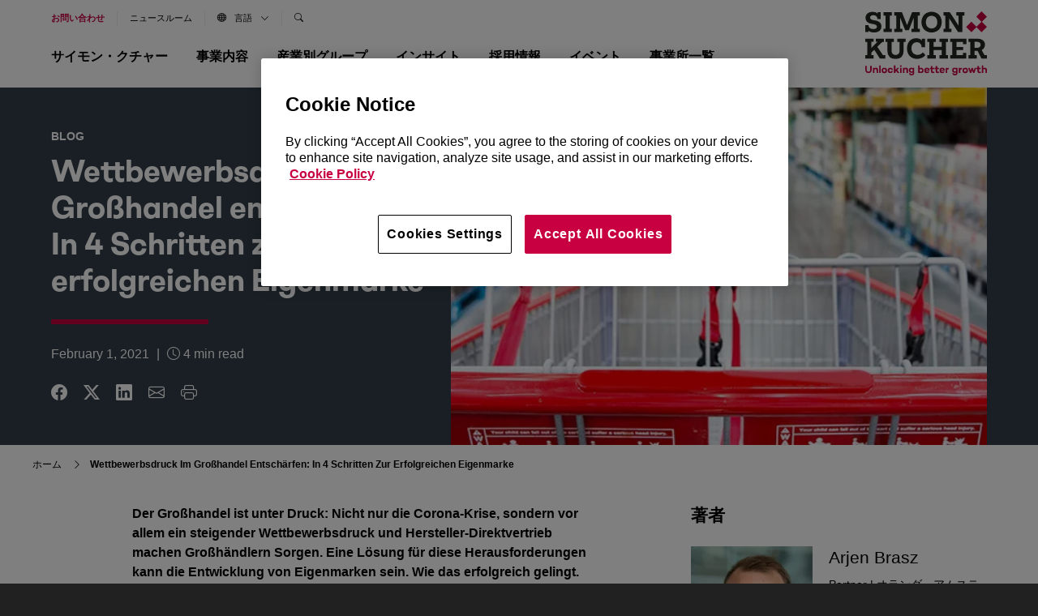

--- FILE ---
content_type: text/html; charset=UTF-8
request_url: https://www.simon-kucher.com/ja/node/4460
body_size: 30611
content:
<!DOCTYPE html><html lang="ja" dir="ltr" prefix="og: https://ogp.me/ns#" data-brand="simon-kucher"><head> <script src="https://cookie-cdn.cookiepro.com/scripttemplates/otSDKStub.js"  type="text/javascript" charset="UTF-8" data-domain-script="b48411cb-44a4-4cd3-92eb-9fd9eaebc2b6" ></script><script type="text/javascript">
function OptanonWrapper() { }
</script> <script src="https://verlok.github.io/vanilla-lazyload/dist/lazyload.min.js"></script><script>(function(w,d,s,l,i){w[l]=w[l]||[];w[l].push({'gtm.start':
new Date().getTime(),event:'gtm.js'});var f=d.getElementsByTagName(s)[0],
j=d.createElement(s),dl=l!='dataLayer'?'&l='+l:'';j.async=true;j.src=
'https://www.googletagmanager.com/gtm.js?id='+i+dl;f.parentNode.insertBefore(j,f);
})(window,document,'script','dataLayer','GTM-WMV7M6C');
</script><script>
var loc = "https://webcontent.simon-kucher.com/simon-kuchercom-ajppn/pages/";
</script><meta charset="utf-8" /><style>.js img.lazyload:not([src]) { visibility: hidden; }.js img.lazyloaded[data-sizes=auto] { display: block; width: 100%; }</style><meta name="description" content="Der Großhandel ist unter Druck: Nicht nur die Corona-Krise, sondern vor allem ein steigender Wettbewerbsdruck und Hersteller-Direktvertrieb machen Großhändlern Sorgen." /><link rel="canonical" href="https://www.simon-kucher.com/de/insights/wettbewerbsdruck-im-grosshandel-entschaerfen-4-schritten-zur-erfolgreichen-eigenmarke" /><meta property="og:type" content="Blog" /><meta property="og:url" content="https://www.simon-kucher.com/de/insights/wettbewerbsdruck-im-grosshandel-entschaerfen-4-schritten-zur-erfolgreichen-eigenmarke" /><meta property="og:title" content="Wettbewerbsdruck im Großhandel entschärfen: In 4 Schritten zur erfolgreichen Eigenmarke" /><meta property="og:image" content="https://www.simon-kucher.com/sites/default/files/content-type-blog/2022-11/Blog-header_Grosshandel-Eigenmarken.jpg" /><meta name="Generator" content="Drupal 10 (https://www.drupal.org)" /><meta name="MobileOptimized" content="width" /><meta name="HandheldFriendly" content="true" /><meta name="viewport" content="width=device-width, initial-scale=1, maximum-scale=1, shrink-to-fit=no, user-scalable=no, minimal-ui" /><script type="application/ld+json">{"@context": "https://schema.org","@graph": [{"@type": "BlogPosting","headline": "Wettbewerbsdruck im Großhandel entschärfen: In 4 Schritten zur erfolgreichen Eigenmarke","name": "Wettbewerbsdruck im Großhandel entschärfen: In 4 Schritten zur erfolgreichen Eigenmarke","about": "Logistik \u0026 Transport","description": "Der Großhandel ist unter Druck: Nicht nur die Corona-Krise, sondern vor allem ein steigender Wettbewerbsdruck und Hersteller-Direktvertrieb machen Großhändlern Sorgen.","image": {"@type": "ImageObject","url": "/sites/default/files/content-type-blog/2022-11/Blog-header_Grosshandel-Eigenmarken.jpg"},"datePublished": "2021-02-01","author": {"@type": "Person","name": "Arjen Brasz, Clemens Oberhammer"},"publisher": {"@type": "Organization","name": "Simon Kucher"}}]
}</script><link rel="icon" href="/sites/default/files/favicon_01_0.ico" type="image/vnd.microsoft.icon" /><meta name="google-site-verification" content="lBIYDNXie-jFDa5F6_jGH2URsV0Nk84EI9UeijEIRWE" /><title>Wettbewerbsdruck im Großhandel entschärfen: In 4 Schritten zur erfolgreichen Eigenmarke | Simon-Kucher</title><link rel="stylesheet" media="all" href="/sites/default/files/css/css_KLDaEH-VpDerXjn0AsApzIB14HdE9V5J_ZrUOgiTmnQ.css?delta=0&amp;language=ja&amp;theme=simon_kucher&amp;include=[base64]" /><link rel="stylesheet" media="all" href="/sites/default/files/css/css_7Nd0elvAu_L-EnEBlhg-uxrJCyEXpMws-JcDeXYw3Vc.css?delta=1&amp;language=ja&amp;theme=simon_kucher&amp;include=[base64]" /><link rel="stylesheet" media="all" href="//cdn.jsdelivr.net/npm/bootstrap-icons@1.11.1/font/bootstrap-icons.min.css" /><link rel="stylesheet" media="all" href="/sites/default/files/css/css_EkSTLP5EtG-h6wzTu75GEGyD9_arSYrG8XqXqvBzKX4.css?delta=3&amp;language=ja&amp;theme=simon_kucher&amp;include=[base64]" /><link rel="stylesheet" media="all" href="//cdnjs.cloudflare.com/ajax/libs/normalize/8.0.1/normalize.min.css" /><link rel="stylesheet" media="all" href="/sites/default/files/css/css_zah87tT-1PnQfh8kNSs-vN910Rm5_4fWttDwu_mhjKQ.css?delta=5&amp;language=ja&amp;theme=simon_kucher&amp;include=[base64]" /><script type="application/json" data-drupal-selector="drupal-settings-json">{"path":{"baseUrl":"\/","pathPrefix":"ja\/","currentPath":"node\/4460","currentPathIsAdmin":false,"isFront":false,"currentLanguage":"ja"},"pluralDelimiter":"\u0003","suppressDeprecationErrors":true,"ajaxPageState":{"libraries":"[base64]","theme":"simon_kucher","theme_token":null},"ajaxTrustedUrl":{"\/ja\/search":true},"search_api_autocomplete":{"header_search_block":{"auto_submit":true}},"lazy":{"lazysizes":{"lazyClass":"lazyload","loadedClass":"lazyloaded","loadingClass":"lazyloading","preloadClass":"lazypreload","errorClass":"lazyerror","autosizesClass":"lazyautosizes","srcAttr":"data-src","srcsetAttr":"data-srcset","sizesAttr":"data-sizes","minSize":40,"customMedia":[],"init":true,"expFactor":1.5,"hFac":0.8,"loadMode":2,"loadHidden":true,"ricTimeout":0,"throttleDelay":125,"plugins":[]},"placeholderSrc":"","preferNative":false,"minified":true,"libraryPath":"\/libraries\/lazysizes"},"thirdPartyForms":{"domainsList":["continental.com","michelin.com","dunlop.co.uk","bridgestone.com","goodyear.com","bridgestone-firestone.ca","bridgestoneemea.com","bridgestone-eu.com","nokiantyres.com","pirelli.com","contitech.de","continental-corporation.com","conti.de","contitech.us","conti.com","conti-engineering.com","conti.co.za","continental-na.com","continentalcommunities.com","continental.de","conti-na.com","continentalbattery.com","contitech-usa.com","contitect.fr","euromaster.com"],"disableBan":false},"user":{"uid":0,"permissionsHash":"13355a5258e34190bd47b1305a879d53c673957a1ad895a40f58940c6613e6dd"}}</script><script src="/sites/default/files/js/js_JnkWjz88HgTpww9YtV91Iur7Thxhp6lcXj6nifH-NmE.js?scope=header&amp;delta=0&amp;language=ja&amp;theme=simon_kucher&amp;include=[base64]"></script><script src="//cdn.jsdelivr.net/npm/css-vars-ponyfill@2.4.7/dist/css-vars-ponyfill.min.js"></script><script src="/sites/default/files/js/js_H-YRMvDPYSbMcCDI6kjNKpoDMDHaiy3oT1n5Stw_13M.js?scope=header&amp;delta=2&amp;language=ja&amp;theme=simon_kucher&amp;include=[base64]"></script><script src="//unpkg.com/typewriter-effect@latest/dist/core.js"></script><script src="/sites/default/files/js/js_y0HRKcQ82-mKI7bGrtIQ3c57X9fF0PAUuQ-95e5I59M.js?scope=header&amp;delta=4&amp;language=ja&amp;theme=simon_kucher&amp;include=[base64]"></script></head><body class="page-nid-4460"> <noscript><iframe src="https://www.googletagmanager.com/ns.html?id=GTM-WMV7M6C"
height="0" width="0" style="display:none;visibility:hidden"></iframe></noscript><div class="dialog-off-canvas-main-canvas" data-off-canvas-main-canvas><div class="boxed-advert"><div class="advert-box"> <a class="gt-advert-box" href="https://www.simon-kucher.com/en/insights/growth-blueprint-podcast" target="_blank"><div class="ad-banner" style="background-image: url('https://www.simon-kucher.com/sites/default/files/media-image/2026-01/headermenu_podcastlogo_16x9.jpg');"></div> </a><div class="ad-text"><div class="ad-title">The Growth Blueprint podcast</div><p>Discover 2026 trends that are redefining markets and what it truly takes to unlock transformative growth in today’s world.</p><div class="button__wrapper"> <a class="button button--2 gt-advert-box" href="https://www.simon-kucher.com/en/insights/growth-blueprint-podcast" target="_blank" style="pointer-events: auto; cursor: pointer;"> <span class="button-content">Explore now</span> <span class="button-icon"> <i class="bi bi-box-arrow-up-right"></i> </span> </a></div></div></div></div><div id="block-simon-kucher-tools" class="simon-kucher-local-tools"><ul><li> <a href="/ja/sitemap" data-drupal-link-system-path="sitemap">サイトマップ</a></li></ul></div> <header><div class="header-wrapper"><div class="wrapper--1"><div class="region region--nav"> <nav role="navigation" aria-labelledby="block-secondarynavigation-2-menu" id="block-secondarynavigation-2"><p class="visually-hidden" id="block-secondarynavigation-2-menu"><b>Secondary Navigation</b></p><div class="header--secondary-nav"><div class="nav-wrapper"><div class="region region--secondary-nav"><ul class="menu menu-level--0"><li class="navigation__group mob-search"><span class="overlay__navigation overlay" data-overlay="#navigation__search">Search</span></li><li class="navigation__group"> <a href="/ja/contact-us" data-drupal-link-system-path="node/5322">お問い合わせ</a></li><li class="navigation__group"> <a href="/ja/who-we-are/newsroom" data-drupal-link-system-path="node/5323">ニュースルーム</a></li><li class="navigation__group"> <span class="overlay__navigation overlay" data-overlay="#navigation__language"> <i class="bi bi-globe"></i>言語<i class="bi bi-chevron-down"></i> </span></li><li class="navigation__group search-nav"> <span class="overlay__navigation overlay" data-overlay="#navigation__search"> <i class="bi bi-search"></i> </span></li></ul></ul></div></div></div> </nav><nav role="navigation" aria-labelledby="block-mainnavigation-menu" id="block-mainnavigation"><p class="visually-hidden" id="block-mainnavigation-menu"><b>Main navigation</b></p><div class="wrapper--2"><div class="js-nav-toggle"> <span class="nav-line nav-line--1"></span> <span class="nav-line nav-line--2"></span> <span class="nav-line nav-line--3"></span></div><div class="search-mobile"><a href="/en/contact-us" data-drupal-link-system-path="node/5322" style="color:var(--skp-color-1);font-weight: bold;">Contact us</a></div><div class="nav-wrapper primary-nav-wrapper"><div class="region region--primary-nav"><ul class="menu menu-level--0"><li class="navigation__group"> <span class="overlay__navigation overlay " data-overlay="#navigation__who-we-are" data-associated-image=""> サイモン・クチャー <i class="bi bi-chevron-right"></i> </span></li><li class="navigation__group"> <span class="overlay__navigation overlay " data-overlay="#navigation__what-we-do" data-associated-image=""> 事業内容 <i class="bi bi-chevron-right"></i> </span></li><li class="navigation__group"> <span class="overlay__navigation overlay " data-overlay="#navigation__our-industries" data-associated-image=""> 産業別グループ <i class="bi bi-chevron-right"></i> </span></li><li class="navigation__group"> <span class="overlay__navigation overlay " data-overlay="#navigation__what-we-think" data-associated-image=""> インサイト <i class="bi bi-chevron-right"></i> </span></li><li class="navigation__group"> <span class="overlay__navigation overlay " data-overlay="#navigation__join-us" data-associated-image=""> 採用情報 <i class="bi bi-chevron-right"></i> </span></li><li class="navigation__group"> <span class="overlay__navigation overlay " data-overlay="#navigation__events" data-associated-image=""> イベント <i class="bi bi-chevron-right"></i> </span></li><li class="navigation__group"> <span class="overlay__navigation overlay " data-overlay="#navigation__our-locations" data-associated-image=""> 事業所一覧 <i class="bi bi-chevron-right"></i> </span></li></ul></div><div class="social-icons-nav"> <a href="https://www.linkedin.com/company/simon-kucher-&-partners/" target="_blank"><i class="bi bi-linkedin"></i></a> <a href="https://www.instagram.com/simonkucherpartners" target="_blank"><i class="bi bi-instagram"></i></a></div></div></div> </nav></div><div class="region region--logo"><div class="logo__wrapper"> <a href="/ja"> <svg xmlns="http://www.w3.org/2000/svg" width="150" height="78.608" viewBox="0 0 150 78.608"> <g id="New_logo" data-name="New logo" transform="translate(-85.039 -81.248)"> <g id="SK_Logo" transform="translate(85.039 81.248)"> <g id="Group_2347" data-name="Group 2347" transform="translate(124.355 0)"> <rect id="Rectangle_1395" data-name="Rectangle 1395" width="9.21" height="9.21" transform="translate(0 19.132) rotate(-45)" fill="#c80041"/> <rect id="Rectangle_1396" data-name="Rectangle 1396" width="9.21" height="9.21" transform="translate(12.62 19.132) rotate(-45)" fill="#c80041"/> <rect id="Rectangle_1397" data-name="Rectangle 1397" width="9.21" height="9.21" transform="translate(12.62 6.513) rotate(-45)" fill="#c80041"/> </g> <g id="Group_2348" data-name="Group 2348" transform="translate(0.002 0.572)"> <path id="Path_262" data-name="Path 262" d="M91.655,107.991a6.418,6.418,0,0,1-2.737-1.665v1.761H85.045V99.7h4.033v.352a3.787,3.787,0,0,0,1.616,3.169,6.76,6.76,0,0,0,4.177,1.216,6.438,6.438,0,0,0,3.329-.7,2.287,2.287,0,0,0,1.152-2.08,2.556,2.556,0,0,0-1.12-2.225A10.531,10.531,0,0,0,94.2,98.164l-1.536-.256a9.792,9.792,0,0,1-5.505-2.449,6.714,6.714,0,0,1-1.824-4.945,6.6,6.6,0,0,1,1.1-3.761,7.362,7.362,0,0,1,3.1-2.576,10.881,10.881,0,0,1,4.625-.928q4.065,0,6.017,2.048V83.761h3.841v8.29H99.961v-.32A3.967,3.967,0,0,0,98.6,88.61a5.2,5.2,0,0,0-3.569-1.2,5.069,5.069,0,0,0-2.993.768,2.428,2.428,0,0,0-1.072,2.081A2.527,2.527,0,0,0,92.055,92.4a9.324,9.324,0,0,0,3.809,1.248l1.344.224a11.337,11.337,0,0,1,5.921,2.465,6.426,6.426,0,0,1,1.856,4.9,6.609,6.609,0,0,1-2.4,5.377,10.044,10.044,0,0,1-6.593,1.985A13.5,13.5,0,0,1,91.655,107.991Z" transform="translate(-85.045 -83.249)" fill="#212721"/> <path id="Path_263" data-name="Path 263" d="M174.075,109.365H163.929v-4.033h2.433V89.072h-2.433V85.039h10.146v4.033h-2.433v16.26h2.433Z" transform="translate(-141.364 -84.527)" fill="#212721"/> <path id="Path_264" data-name="Path 264" d="M219.984,109.365h-9.955v-4.033h2.433V89.072h-2.433V85.039H219.5l6.305,15.876,6.178-15.876h9.474v4.033H239v16.26h2.465v4.033H231.378v-4.033H234.1V91.568L228.017,107H223.44l-6.177-15.363v13.7h2.721Z" transform="translate(-174.277 -84.527)" fill="#212721"/> <path id="Path_265" data-name="Path 265" d="M333.294,107.014a10.9,10.9,0,0,1-4.353-4.465,15.054,15.054,0,0,1,0-13.251,10.9,10.9,0,0,1,4.353-4.465,14.414,14.414,0,0,1,13.139,0A10.875,10.875,0,0,1,350.8,89.3a15.054,15.054,0,0,1,0,13.251,10.874,10.874,0,0,1-4.369,4.465,14.411,14.411,0,0,1-13.139,0Zm10.306-4.273a6.259,6.259,0,0,0,2.449-2.721,10.319,10.319,0,0,0,0-8.194,6.263,6.263,0,0,0-2.449-2.721,7.783,7.783,0,0,0-7.49,0,6.254,6.254,0,0,0-2.448,2.721,10.316,10.316,0,0,0,0,8.194,6.25,6.25,0,0,0,2.448,2.721,7.783,7.783,0,0,0,7.49,0Z" transform="translate(-258.078 -83.249)" fill="#212721"/> <path id="Path_266" data-name="Path 266" d="M431.893,109.365h-9.826v-4.033h2.464V89.072H422.1V85.039h7.842l10.818,16.58V89.072h-2.72V85.039h9.89v4.033h-2.465v20.293h-5.409l-10.883-16.8v12.771h2.721Z" transform="translate(-325.662 -84.527)" fill="#212721"/> </g> <g id="Group_2349" data-name="Group 2349" transform="translate(0 33.006)"> <path id="Path_267" data-name="Path 267" d="M95.314,222.75H85.039v-4.033h2.433v-16.26H85.039v-4.033H95.314v3.9H92.593v7.554l7.49-7.554H97.938v-3.9h10.114v4.033h-1.985l-6.146,6.017,6.85,10.146h2.977v4.129h-6.786l-6.817-10.659-3.553,3.425v3.2h2.721Z" transform="translate(-85.039 -197.912)" fill="#212721"/> <path id="Path_268" data-name="Path 268" d="M177.2,220.669q-2.5-2.592-2.5-7.554V202.457h-2.273v-4.033h10.243v4.033H179.95v11.171a4.694,4.694,0,0,0,1.248,3.521,5.916,5.916,0,0,0,7.186,0,4.732,4.732,0,0,0,1.232-3.521V202.457H186.9v-4.033H197.17v4.033h-2.433v10.659q0,4.962-2.481,7.554t-7.506,2.592Q179.693,223.262,177.2,220.669Z" transform="translate(-147.43 -197.912)" fill="#212721"/> <path id="Path_269" data-name="Path 269" d="M270.725,220.415a10.772,10.772,0,0,1-4.337-4.481,14.334,14.334,0,0,1-1.536-6.785,14.827,14.827,0,0,1,1.376-6.53,10.365,10.365,0,0,1,3.9-4.417,10.944,10.944,0,0,1,5.889-1.568,11.208,11.208,0,0,1,4.257.768,6.406,6.406,0,0,1,2.849,2.08v-2.337h4.065V207.74H282.84v-.256a5.5,5.5,0,0,0-5.922-5.953,6.093,6.093,0,0,0-4.817,2.016,8.038,8.038,0,0,0-1.776,5.505,9.064,9.064,0,0,0,.944,4.225,6.771,6.771,0,0,0,2.657,2.817,7.739,7.739,0,0,0,3.953.992,8.243,8.243,0,0,0,3.681-.848,7.58,7.58,0,0,0,2.785-2.256l3.265,3.329a11.672,11.672,0,0,1-4.337,3.393,14.006,14.006,0,0,1-6.065,1.28A13.038,13.038,0,0,1,270.725,220.415Z" transform="translate(-213.416 -196.634)" fill="#212721"/> <path id="Path_270" data-name="Path 270" d="M363.154,222.75H352.687v-4.033h2.433v-16.26h-2.433v-4.033h10.467v4.033H360.4v6.081h10.018v-6.081H367.7v-4.033h10.434v4.033H375.7v16.26h2.433v4.033H367.7v-4.033h2.721v-6.241H360.4v6.241h2.753Z" transform="translate(-276.126 -197.912)" fill="#212721"/> <path id="Path_271" data-name="Path 271" d="M471.382,222.75H451.6v-4.033h2.433v-16.26H451.6v-4.033h19.781v6.818H467.22v-2.785h-7.906v6.21h8.162v3.777h-8.162v6.273h7.873v-2.784h4.193Z" transform="translate(-346.746 -197.912)" fill="#212721"/> <path id="Path_272" data-name="Path 272" d="M529.59,222.75v-4.033h2.433v-16.26H529.59v-4.033h10.85q4.705,0,7.106,1.921a7.785,7.785,0,0,1,1.344,9.538,7.1,7.1,0,0,1-2.913,2.5l3.457,6.242h2.945v4.129h-6.69l-4.737-9.218h-3.681v5.185h2.721v4.033Zm10.338-13.027q4.705,0,4.705-3.713a3.285,3.285,0,0,0-1.2-2.817,6.058,6.058,0,0,0-3.633-.9h-2.528v7.426Z" transform="translate(-402.426 -197.912)" fill="#212721"/> </g> </g> <g id="SK_Unlocking_better_Growth" transform="translate(85.039 147.424)"> <g id="Group_2350" data-name="Group 2350"> <path id="Path_273" data-name="Path 273" d="M92.957,319.631c0,2.618-1.573,4.179-3.972,4.179s-3.946-1.561-3.946-4.179v-4.785H86.9v4.8a2.123,2.123,0,1,0,4.2,0v-4.8h1.857Z" transform="translate(-85.039 -314.201)" fill="#c80041"/> <path id="Path_274" data-name="Path 274" d="M124.175,326.212V329.6h-1.793v-3.237c0-.98-.49-1.509-1.328-1.509a1.847,1.847,0,0,0-1.354.774V329.6h-1.792v-6.177H119.7v.439a2.739,2.739,0,0,1,1.767-.632A2.686,2.686,0,0,1,124.175,326.212Z" transform="translate(-108.506 -320.189)" fill="#c80041"/> <path id="Path_275" data-name="Path 275" d="M146.842,322.65H145.05v-9.156h1.792Z" transform="translate(-127.884 -313.236)" fill="#c80041"/> <path id="Path_276" data-name="Path 276" d="M162.2,326.682a3.3,3.3,0,1,1-3.289-3.224A3.155,3.155,0,0,1,162.2,326.682Zm-1.767,0a1.537,1.537,0,1,0-3.069,0,1.541,1.541,0,1,0,3.069,0Z" transform="translate(-135.417 -320.35)" fill="#c80041"/> <path id="Path_277" data-name="Path 277" d="M186.561,327.34h1.793a2.978,2.978,0,0,1-3.108,2.566,3.225,3.225,0,1,1,0-6.448,2.978,2.978,0,0,1,3.108,2.566h-1.793a1.261,1.261,0,0,0-1.316-.98,1.634,1.634,0,0,0,0,3.263A1.252,1.252,0,0,0,186.561,327.34Z" transform="translate(-154.215 -320.35)" fill="#c80041"/> <path id="Path_278" data-name="Path 278" d="M210.46,321.374v1.277h-1.793v-9.156h1.793v5.546l2.386-2.567h2.231l-2.4,2.554,2.669,3.624H213.09l-1.638-2.321Z" transform="translate(-173.303 -313.236)" fill="#c80041"/> <path id="Path_279" data-name="Path 279" d="M234.593,313.65a1.077,1.077,0,0,1,2.153,0,1.078,1.078,0,0,1-2.153,0Zm1.986,2.179v6.178h-1.792v-6.178Z" transform="translate(-191.813 -312.592)" fill="#c80041"/> <path id="Path_280" data-name="Path 280" d="M253.485,326.212V329.6h-1.793v-3.237c0-.98-.49-1.509-1.328-1.509a1.847,1.847,0,0,0-1.354.774V329.6h-1.792v-6.177h1.792v.439a2.74,2.74,0,0,1,1.767-.632A2.686,2.686,0,0,1,253.485,326.212Z" transform="translate(-200.826 -320.189)" fill="#c80041"/> <path id="Path_281" data-name="Path 281" d="M279.578,323.426v6.1a2.959,2.959,0,0,1-3.2,3.1,3.017,3.017,0,0,1-3.25-2.67h1.806c.077.645.593,1.07,1.444,1.07a1.358,1.358,0,0,0,1.419-1.483v-.619a3.151,3.151,0,0,1-1.754.477,3.075,3.075,0,0,1-3.082-3.005,3.045,3.045,0,0,1,3.082-3.159,3.153,3.153,0,0,1,1.754.49v-.3Zm-1.78,3.727V325.49a1.689,1.689,0,0,0-1.457-.735,1.547,1.547,0,0,0-1.6,1.638,1.59,1.59,0,0,0,1.6,1.5A1.689,1.689,0,0,0,277.8,327.153Z" transform="translate(-219.207 -320.189)" fill="#c80041"/> <path id="Path_282" data-name="Path 282" d="M319.974,319.555a3.121,3.121,0,0,1-3.069,3.224,3.154,3.154,0,0,1-1.754-.49v.361h-1.793v-9.156h1.793v3.34a3.139,3.139,0,0,1,4.823,2.721Zm-1.767,0a1.636,1.636,0,0,0-1.6-1.689,1.741,1.741,0,0,0-1.457.71v1.973a1.723,1.723,0,0,0,1.457.722A1.65,1.65,0,0,0,318.207,319.555Z" transform="translate(-248.047 -313.236)" fill="#c80041"/> <path id="Path_283" data-name="Path 283" d="M346.053,326.973H341.5a1.491,1.491,0,0,0,1.6,1.29,1.134,1.134,0,0,0,1.045-.464h1.87a2.926,2.926,0,0,1-2.953,2,3.191,3.191,0,0,1-3.327-3.276,3.145,3.145,0,0,1,3.276-3.288,2.986,2.986,0,0,1,3.082,3.159A3.592,3.592,0,0,1,346.053,326.973Zm-4.539-1.057h2.8a1.231,1.231,0,0,0-1.29-1.2A1.447,1.447,0,0,0,341.514,325.915Z" transform="translate(-266.878 -320.189)" fill="#c80041"/> <path id="Path_284" data-name="Path 284" d="M369.432,324.492a4.734,4.734,0,0,1-1.664.284,2.421,2.421,0,0,1-2.476-2.657v-2.205h-1.3V318.4h1.3v-2.2h1.78v2.2H369.3v1.509h-2.231v2.193a.949.949,0,0,0,1.083,1.019,4.294,4.294,0,0,0,1.045-.168Z" transform="translate(-284.196 -315.168)" fill="#c80041"/> <path id="Path_285" data-name="Path 285" d="M389.541,324.492a4.734,4.734,0,0,1-1.664.284,2.421,2.421,0,0,1-2.476-2.657v-2.205h-1.3V318.4h1.3v-2.2h1.78v2.2h2.231v1.509h-2.231v2.193a.949.949,0,0,0,1.083,1.019,4.294,4.294,0,0,0,1.045-.168Z" transform="translate(-298.553 -315.168)" fill="#c80041"/> <path id="Path_286" data-name="Path 286" d="M411.608,326.973h-4.552a1.492,1.492,0,0,0,1.6,1.29,1.133,1.133,0,0,0,1.045-.464h1.87a2.926,2.926,0,0,1-2.953,2,3.191,3.191,0,0,1-3.327-3.276,3.145,3.145,0,0,1,3.276-3.288,2.986,2.986,0,0,1,3.082,3.159A3.627,3.627,0,0,1,411.608,326.973Zm-4.539-1.057h2.8a1.23,1.23,0,0,0-1.289-1.2A1.447,1.447,0,0,0,407.069,325.915Z" transform="translate(-313.681 -320.189)" fill="#c80041"/> <path id="Path_287" data-name="Path 287" d="M433.412,324.347a3.027,3.027,0,0,1,2.167-.8v1.7a2.879,2.879,0,0,0-2.167.89v3.688h-1.793v-6.178h1.793Z" transform="translate(-332.48 -320.414)" fill="#c80041"/> <path id="Path_288" data-name="Path 288" d="M466.279,323.426v6.1a2.959,2.959,0,0,1-3.2,3.1,3.016,3.016,0,0,1-3.25-2.67h1.805c.077.645.593,1.07,1.445,1.07a1.358,1.358,0,0,0,1.418-1.483v-.619a3.15,3.15,0,0,1-1.754.477,3.075,3.075,0,0,1-3.082-3.005,3.045,3.045,0,0,1,3.082-3.159,3.152,3.152,0,0,1,1.754.49v-.3Zm-1.779,3.727V325.49a1.689,1.689,0,0,0-1.457-.735,1.547,1.547,0,0,0-1.6,1.638,1.589,1.589,0,0,0,1.6,1.5A1.689,1.689,0,0,0,464.5,327.153Z" transform="translate(-352.502 -320.189)" fill="#c80041"/> <path id="Path_289" data-name="Path 289" d="M490.13,324.347a3.027,3.027,0,0,1,2.167-.8v1.7a2.88,2.88,0,0,0-2.167.89v3.688h-1.793v-6.178h1.793Z" transform="translate(-372.973 -320.414)" fill="#c80041"/> <path id="Path_290" data-name="Path 290" d="M511.037,326.682a3.3,3.3,0,1,1-3.289-3.224A3.155,3.155,0,0,1,511.037,326.682Zm-1.767,0a1.537,1.537,0,1,0-3.069,0,1.541,1.541,0,1,0,3.069,0Z" transform="translate(-384.466 -320.35)" fill="#c80041"/> <path id="Path_291" data-name="Path 291" d="M536.229,330.086h-1.586l-1.122-3.4-1.135,3.4h-1.573l-2.257-6.178h1.922l1.135,3.443,1.16-3.443h1.483l1.173,3.456,1.135-3.456h1.922Z" transform="translate(-401.688 -320.671)" fill="#c80041"/> <path id="Path_292" data-name="Path 292" d="M569.662,324.492a4.734,4.734,0,0,1-1.664.284,2.421,2.421,0,0,1-2.476-2.657v-2.205h-1.3V318.4h1.3v-2.2h1.78v2.2h2.231v1.509H567.3v2.193a.949.949,0,0,0,1.083,1.019,4.291,4.291,0,0,0,1.044-.168Z" transform="translate(-427.15 -315.168)" fill="#c80041"/> <path id="Path_293" data-name="Path 293" d="M593.616,319.259v3.392h-1.793v-3.237c0-.98-.49-1.509-1.328-1.509a1.847,1.847,0,0,0-1.354.774v3.972h-1.793v-9.156h1.793v3.418a2.739,2.739,0,0,1,1.767-.632A2.686,2.686,0,0,1,593.616,319.259Z" transform="translate(-443.662 -313.236)" fill="#c80041"/> </g> </g> </g> </svg> </a></div></div></div></div></header> <main class="main"><div data-drupal-messages-fallback class="hidden"></div><div class="node__content node__content--blog"> <section class="section blog-head-section"><div class="wrapper--1"><div class="grid__wrapper grid--row-1"><div class="grid grid--se-1-6 grid--as-top ta--left"><div class="grid__content"><div class="blog-intro"><div class="tagline">Blog</div><h1 class="heading--3"><b>Wettbewerbsdruck im Großhandel entschärfen: In 4 Schritten zur erfolgreichen Eigenmarke</b></h1><div class="border"></div><div class="blog-date"> <time datetime="2021-02-01T12:00:00Z">February 1, 2021</time> <span class="pipe-spacing">|</span> <i class="bi bi-clock"></i> <span class="eta"></span> min read</div><ul class="social-icons"><li><a href="https://www.facebook.com/share.php?u=https://www.simon-kucher.com/ja/node/4460&amp;title=Wettbewerbsdruck im Großhandel entschärfen: In 4 Schritten zur erfolgreichen Eigenmarke" target="facebook"><i class="bi bi-facebook"></i></a></li><li><a href="https://twitter.com/intent/tweet?url=https://www.simon-kucher.com/ja/node/4460&amp;status=Wettbewerbsdruck im Großhandel entschärfen: In 4 Schritten zur erfolgreichen Eigenmarke+https://www.simon-kucher.com/ja/node/4460" target="twitter"><i class="bi bi-twitter-x"></i></a><li><a href="https://www.linkedin.com/shareArticle?mini=true&amp;url=https://www.simon-kucher.com/ja/node/4460&amp;title=Wettbewerbsdruck im Großhandel entschärfen: In 4 Schritten zur erfolgreichen Eigenmarke&amp;source=https://www.simon-kucher.com/ja/node/4460" target="linkedin"><i class="bi bi-linkedin"></i></a></li><li><a href="mailto:?subject=Wettbewerbsdruck im Großhandel entschärfen: In 4 Schritten zur erfolgreichen Eigenmarke&amp;body=I thought this might be of interest https://www.simon-kucher.com/ja/node/4460"><i class="bi bi-envelope"></i></a></li><li><a href="#" onclick="window.print()"><i class="bi bi-printer"></i></a></li></ul></div></div></div><div class="grid grid--se-6-13	grid--as-top ta--right"><div class="grid__content"><div class="image-wrapper"> <img loading="lazy" width="670" height="350" alt="Wettbewerbsdruck im Großhandel entschärfen: In 4 Schritten zur erfolgreichen Eigenmarke" class="lazyload" data-src="/sites/default/files/styles/webp/public/content-type-blog/2022-11/Blog-header_Grosshandel-Eigenmarken.jpg.webp?itok=qo5a4zZg" /></div></div></div></div></div> </section><div class="paragraph--breadcrumbs"> <nav role="navigation" aria-labelledby="system-breadcrumb"><h2 id="system-breadcrumb" class="visually-hidden">Breadcrumb</h2><ol><li> <a href="/ja">ホーム</a> <i class="fas bi-chevron-right"></i></li><li> <strong class="last-breadcrumb">Wettbewerbsdruck Im Großhandel Entschärfen: In 4 Schritten Zur Erfolgreichen Eigenmarke</strong></li></ol> </nav></div> <section class="section section--spacing-below"><div class="wrapper--1"><div class="grid__wrapper grid--row-1"><div class="grid grid--se-1-8 grid--row-span-1 grid--as-top ta--left"><div class="grid__content"> <article><div class="field-body"><p><strong>Der Großhandel ist unter Druck: Nicht nur die Corona-Krise, sondern vor allem ein steigender Wettbewerbsdruck und Hersteller-Direktvertrieb machen Großhändlern Sorgen. Eine Lösung für diese Herausforderungen kann die Entwicklung von Eigenmarken sein. Wie das erfolgreich gelingt.</strong></p><p>Der Großhandel steht unter Druck: In einer internationalen Simon-Kucher-Studie gaben Großhändler im Frühjahr 2020 an, dass steigender Margendruck und vor allem der Direktvertrieb von Herstellern sie vor große Probleme stellen – eine Entwicklung, die bereits Jahre andauert und sich durch die Corona-Krise weiter verschärft hat. Eine Lösung dafür? Ein stärkerer Fokus auf Eigenmarken. Andere Industriezweige wie der Lebensmitteleinzelhandel oder Drogerien machen das erfolgreich vor: Erstere etwa erzielen derzeit mit<strong> </strong><a href="https://lebensmittelpraxis.de/zentrale-management/27433-eigenmarken-die-ertragsbringer.html"><strong>Eigenmarken ein Absatzvolumen von über 45 Prozent</strong></a><strong>.</strong> Zudem gehen Marktforscher bis zum Jahr 2025 von 41 Prozent Wachstum im Handelsmarkenbereich aus. Und laut des diesjährigen Handelsmarkenmonitors sind <a href="https://www.ipsos.com/de-de/handelsmarkenmonitor-2020-handelsmarken-zunehmend-auf-augenhohe-mit-herstellermarken"><strong>66 Prozent der Verbraucher davon überzeugt, dass Eigenmarken genauso gut sind wie Markenartikel</strong></a>. Doch bislang haben Großhändler nur zögerliche Schritte unternommen, dieses Potenzial auszuschöpfen.</p><h2><strong>Marktanalyse vor Entwicklung von Eigenmarken</strong></h2><p>Warum ist das so? Aus der Praxis wissen wir, dass die Initiative zur Entwicklung einer Eigenmarke bei Großhändlern häufig lieferantengetrieben ist. Zu selten resultiert ein solcher Ansatz aus den Bedürfnissen und Entwicklungen des Marktes. Ein Fehler: Denn eine Eigenmarke wird nur dann erfolgreich sein, wenn Kunden sie auch kaufen – deshalb sollte die Analyse der Marktgegebenheiten bereits in der ersten Phase der Entwicklung einer Eigenmarke miteinbezogen werden und als Richtschnur dienen. Welche Faktoren spielen in einer solchen Untersuchung eine wichtige Rolle? Einerseits sollten Großhändler mögliche Konflikte mit Herstellern bedenken; besonders zentral ist jedoch, dass sie Antworten auf folgende zentrale Fragen finden:&nbsp;</p><ol><li>Welches <strong>Marktpotenzial </strong>gibt es?</li><li>Was ist die sinnvollste <strong>Sortimentspositionierung</strong>?</li><li>Welche <strong>Preis- und Promotion-Strategie</strong> ist erfolgsversprechend?</li><li>Wie sieht der beste <strong>Vertriebsansatz</strong> aus?</li></ol><h3><strong>Schritt 1: Marktpotential strukturiert identifizieren</strong></h3><p>Der erste Schritt für die erfolgreiche Entwicklung einer Eigenmarke ist es, herauszufinden, welches Produkt das größte Marktpotenzial hat. Wie das gelingt? Indem Großhändler die Marktgröße sowie die Wechselwahrscheinlichkeit der Kunden für verschiedene Produktgruppen analysieren. Um die Wechselwahrscheinlichkeit zu verstehen, kombinieren wir quantitative Indikatoren, wie etwa die Markentreue der Handels- und Endkunden oder die Preiselastizitäten, mit qualitativen Faktoren, wie beispielsweise der Erfahrung eines Großhändlers in einer bestimmten Produktgruppe, zu einem Stimmungsbild.&nbsp;</p><p><img data-entity-uuid="7b5999fc-cd9a-429b-8ed8-1b418977fc4b" data-entity-type="file" alt="Infografik Eigenmarken im Großhandel" width="697" height="425" loading="lazy" class="lazyload" data-src="/sites/default/files/inline-images/grafik_grosshandel_eigenmarken.jpg"></p><p>Der Markt zeigt: Der erfolgreiche Launch einer Eigenmarke gelingt Großhändlern häufig in Segmenten mit niedrigerem Preisniveau, mit Produkten, die wenig Erklärungsbedarf haben und nahe an ihrer Kernkompetenz liegen. Für einen Großhändler für Handwerksbedarf könnte das etwa bedeuten, dass er seine Eigenmarke parallel zur Herstellermarke gezielt in Produktgruppen platziert, die geringen Erklärungsbedarf haben, wie beispielsweise Befestigungsmaterialien oder Installations-Zubehör. Hat sich die Eigenmarke erst einmal in diesem Bereich etabliert, bleibt anschließend Raum für Entwicklung: Ein führender europäischer IT-Distributor hat beispielsweise seine Eigenmarke ursprünglich mit Kabel- und Adapterzubehör aufgebaut. Mittlerweite konnte er die Produktpalette weiterentwickeln und bietet nun auch hochpreisige audiovisuelle Lösungen unter derselben Marke an.</p><h3><strong>Schritt 2: Positionierung strategisch festlegen</strong></h3><p>Wenn eine attraktive Produktgruppe identifiziert ist, reicht es keinesfalls, die Eigenmarke einfach zu entwickeln und ins Sortiment aufzunehmen. Beispiele aus dem Sportartikel-Einzelhandel zeigen, dass eine definierte Marken-Positionierung und eine klare Zuständigkeit im Unternehmen für das Thema Markenmanagement erforderlich sind. Großhändler müssen sich dafür darüber im Klaren sein, welche Kundenzielgruppe sie ansprechen wollen. Dafür müssen sie definieren, wo die neue Eigenmarke innerhalb der Produktgruppe positioniert ist. Gewöhnlich unterscheiden wir zwischen einer Basis-, Mehrwert- oder Kompetenz-Positionierung, die sich aufgrund ihrer Mehrwerte für die Kunden unterscheiden. Relevant ist hier, dass die gewählte Positionierung auch zu dem Image des Großhändlers passt: Wenn er sich bisher eher im Niedrigpreissegment bewegt und seine Stärke der Preiskampf ist, wird es schwierig, höher-segmentige Markenversprechen glaubwürdig zu vertreten.</p><h3><strong>Schritt 3: Preis und Promotions konsistent entwickeln</strong></h3><p>Ein weiterer wichtiger Pfeiler der Positionierung ist die Preis- und Promotion-Strategie. Dabei darf die strategische Positionierung der Eigenmarke nicht mit der Preis-Positionierung des Großhändlers kollidieren; als besonders hochwertig angepriesene Produkte dürfen also nicht zu Niedrigstpreisen verkauft werden. Zum anderen müssen sie aber auch weitere Pricing-Elemente beachten. Großhändler sollten in ihrer Pricing-Strategie auch unbedingt festhalten, welches Rabattniveau und welches Nettopreisniveau sie anstreben. Dazu ist es wichtig, ebenfalls die Sichtweise des Wiederverkäufers einzunehmen, um die Attraktivität der Stücknutzen gegenüber alternativen Markenprodukten herauszufinden. Beispielswiese ist es im Kfz-Ersatzteilbereich eine gängige Strategie, Preise direkt an ein relevantes Markenprodukt zu koppeln.</p><h3><strong>Schritt 4: den Vertrieb miteinbeziehen</strong></h3><p>Zur einer erfolgreichen Eigenmarkenstrategie gehört es, zu definieren, welche Rolle die Eigenmarke im Vertrieb einnimmt. Dabei gibt es durchaus unterschiedliche, aber ebenso aussichtsreiche Vorgehensweisen. So bewirbt etwa ein renommierter deutscher IT-Distributor seine Patchwork-Kabel-Eigenmarke als Ergänzung zum Markenprodukt, betreibt also klassisches Upselling. Ein europäischer IT-Großhändler dagegen baute seine Eigenmarke parallel zu Markenprodukten auf, um diese im eigenen Systemhausbetrieb zu vermarkten und unabhängiger zu werden. Eine weitere Möglichkeit ist es, für verschiedene Vertriebskanäle unterschiedliche Vermarktungsstrategien zu wählen. Insbesondere im E-Commerce ist die visuelle Positionierung der Eigenmarke immer auch eine strategische Entscheidung. Da das Management dieser unterschiedlichen Aspekte spezielle Kompetenzen erfordert, empfiehlt es sich, einen eigenen Verantwortungsbereich dafür in der Organisation zu schaffen. So stellen Großhändler auch sicher, dass ihre Eigenmarke im Vertrieb ausreichend Gewicht bekommt.</p><p>Ungeachtet der gewählten Vertriebsstrategie sollten Großhändler ihre Vertriebsmitarbeiter&nbsp;entsprechend schulen. Damit diese die Attraktivität der neuen Produkte glaubhaft vermitteln, müssen sie das Markenversprechen aus dem Effeff kennen und alle Produkt-Vorteile verstehen und erklären können. Oft sehen wir, dass die Entwicklung von Eigenmarken auch daran scheitert, dass der eigene Vertrieb nicht mitgenommen und mit den richtigen Incentives entsprechend motiviert wurde.</p><h2><strong>In 4 Schritten zur erfolgreichen Eigenmarke</strong></h2><p>Zusammengefasst lässt sich also sagen, dass Eigenmarken im heutigen Markt ein geeigneter Weg sind, um mit dem immer stärker werdenden Wettbewerbsdruck fertigzuwerden. Dafür benötigen Großhändler eine strukturierte Analyse des bestehenden Marktpotenzials, eine konsistente strategische Positionierung, dazu passende Pricing- und Promotion-Strategien sowie nicht zuletzt ein gut geschultes und voll motiviertes Vertriebsteam.</p></div> </article></div></div><div class="grid grid--se-9-13 grid--row-span-1 grid--as-top ta--left order--mobile"><div class="grid__content"> <aside style="height:100%;"><h3 class="heading--5"> <b>著者</b></h3><div class="insight_author_view"><div class="views-element-container"><div class="js-view-dom-id-7765522b2af87d3e6f02bd37bff1b958586d38bd16de8df8fcd9c53ce6ebfb33"><div class="views-row"><div class="node__content node__content--person-profile-teaser"><div class="image-wrapper"> <a href="/ja/who-we-are/leadership-specialists/arjen-brasz"> <img src="/sites/default/files/styles/square_150/public/content-type-person-profile/2025-06/arjen.jpg.webp?itok=DvrwqJaw" width="150" height="150" alt="Arjen" loading="lazy" /> </a></div><div class="person-profile-teaser-info-wrapper"><div class="person-profile-teaser-info"><h5 class="person-profile-name" translate="no"><a href="/ja/who-we-are/leadership-specialists/arjen-brasz">
Arjen Brasz</a></h5><div class="profile-info"> Partner | オランダ・アムステルダム</div><div class="button__wrapper"><div class="lity-hide" id="5mfjuwkree2c5qanoksboa"><div pageid="5mfjuwkree2c5qanoksboa"></div></div> <a class="button button--2 form-js" href="#5mfjuwkree2c5qanoksboa" data-lity="" data-partner="Arjen Brasz" data-uid="Arjen.Brasz@simon-kucher.com"> <span class="button-icon"> <i class="bi bi-envelope"></i> </span> <span class="button-content">Contact</span> </a></div></div></div></div></div><div class="views-row"><div class="node__content node__content--person-profile-teaser"><div class="image-wrapper"> <a href="/ja/who-we-are/leadership-specialists/clemens-oberhammer"> <img src="/sites/default/files/styles/square_150/public/content-type-person-profile/2022-11/791_clemens_oberhammer_5605.jpg.webp?itok=NiV-Sjmt" width="150" height="150" alt="Clemens Oberhammer" loading="lazy" /> </a></div><div class="person-profile-teaser-info-wrapper"><div class="person-profile-teaser-info"><h5 class="person-profile-name" translate="no"><a href="/ja/who-we-are/leadership-specialists/clemens-oberhammer">
Clemens Oberhammer</a></h5><div class="profile-info"> Managing Partner | ドイツ・ミュンヘン</div><div class="button__wrapper"><div class="lity-hide" id="5mfjuwkree2c5qanoksboa"><div pageid="5mfjuwkree2c5qanoksboa"></div></div> <a class="button button--2 form-js" href="#5mfjuwkree2c5qanoksboa" data-lity="" data-partner="Clemens Oberhammer" data-uid="Clemens.Oberhammer@simon-kucher.com"> <span class="button-icon"> <i class="bi bi-envelope"></i> </span> <span class="button-content">Contact</span> </a></div></div></div></div></div></div></div></div><div class="lity-hide" id="5mfjuwkree2c5qanoksboa"><div pageid="5mfjuwkree2c5qanoksboa"></div></div><div class="tags"><h3 class="heading--5"><b>タグ</b></h3><div class="views-element-container"><div class="js-view-dom-id-e81eb89c4998adbf20efcfb5faeb4963d7fb7095e82a8969c76e5a407974f2b8"><ul class="tags"><li><a href="/ja/industries/industrials/logistics-transportation" hreflang="ja">物流・輸送</a></li><li><a href="/ja/consulting/commercial-strategy-pricing-consulting/sales-excellence" hreflang="ja">セールスエクセレンス</a></li></ul></div></div></div> </aside></div></div></div></div> </section> <section class="section section--spacing-above section--spacing-below related-insights"><div class="section-bg-shape section-bg-shape-set--3" style="background: rgb(77, 106, 126); clip-path: polygon(50% 0px, 100% 0px, 100% 100%, 100% 100%);"></div><div><div class="wrapper--1"><div class="grid__wrapper grid--row-1"><div class="grid grid--se-1-4 grid--as-top ta--left"><div class="column__inner"><div class="grid__content"><h2 class="heading--2">Related Insights</h2><div class="button__wrapper"> <a class="button button--4" href="/ja/what-we-think"> <span class="button-content">See all</span> <span class="button-icon"><i class="bi bi-arrow-right"></i></span> </a></div></div></div></div><div class="grid grid--se-4-13 grid--as-top ta--left"><div class="overflow-scroller-wrapper"><div class="column__three section__overflow-desktop section__overflow--button-on section__overflow ps ps--active-x"><div class="column"><div class="column__inner"><div class="grid__content"><div class="card perspective-card"><div class="image-wrapper"> <a href="/de/insights/shopper-studie-2023-doppelt-so-viele-rentner-kaufen-nur-eigenmarken"><div class="insights-country-label"> <i class="bi bi-globe2"></i> <span>Deutschland</span></div> <img loading="lazy" width="400" height="480" alt="shopper-studie_mockup" class="lazyload" data-src="/sites/default/files/styles/card_400_x_480/public/content-type-book/perspective/2024-04/website_shopper-studie_mockup.jpg.webp?itok=Zdk279RQ" /> </a></div><div class="card-content-wrapper"><div class="card-info-date"> <i class="bi bi-calendar"></i> Apr 23, 2024 | Perspective | Whitepaper</div><div class="card-title"><h4><a href="/de/insights/shopper-studie-2023-doppelt-so-viele-rentner-kaufen-nur-eigenmarken"> Shopper-Studie 2023: Doppelt so viele Rentner kaufen nur Eigenmarken </a></h4></div><div class="card-info"> <span class="card-terms"> <a href="/de/branchen/consumer" hreflang="de">Consumer</a> </span></div></div></div></div></div></div><div class="column"><div class="column__inner"><div class="grid__content"><div class="card case-study-card"><div class="image-wrapper"> <a href="/de/insights/digital-strategy-d2c-wachstum-nachhaltig-foerdern"> <img loading="lazy" src="/sites/default/files/styles/card_400_x_480/public/paragraph-page-banner-2/2023-02/casestudy_elevate_how_to_drive_d2c_growth.jpg.webp?itok=7dIeqk6r" width="400" height="480" alt="dc2 Wachstum" /> </a></div><div class="card-content-wrapper"><div class="card-info-date"> <i class="bi bi-calendar"></i> <time datetime="2023-04-21T12:00:00Z">April 21, 2023</time> | Case Study</div><div class="card-title"><h4><a href="/de/insights/digital-strategy-d2c-wachstum-nachhaltig-foerdern">Digital Strategy: D2C-Wachstum nachhaltig fördern</a></h4></div><div class="card-info"> <span class="card-terms"> <a href="/de/branchen/consumer" hreflang="de">Consumer</a> <a href="/de/branchen/consumer/fast-moving-consumer-goods-fmcg" hreflang="de">Fast-Moving Consumer Goods (FMCG)</a> </span></div></div></div></div></div></div><div class="column"><div class="column__inner"><div class="grid__content"><div class="card case-study-card"><div class="image-wrapper"> <a href="/de/insights/umsatzsteigerung-einer-digitalen-beschaffungsplattform"> <img loading="lazy" src="/sites/default/files/styles/card_400_x_480/public/content-type-case-study/2023-02/casestudy_elevate_using_a_digital_procurement_platform_to_boost_sales.jpg.webp?itok=Ow5Cp3f2" width="400" height="480" alt="digital procurement" /> </a></div><div class="card-content-wrapper"><div class="card-info-date"> <i class="bi bi-calendar"></i> <time datetime="2023-04-12T12:00:00Z">April 12, 2023</time> | Case Study</div><div class="card-title"><h4><a href="/de/insights/umsatzsteigerung-einer-digitalen-beschaffungsplattform">Umsatzsteigerung einer digitalen Beschaffungsplattform </a></h4></div><div class="card-info"> <span class="card-terms"> <a href="/de/branchen/healthcare-life-sciences" hreflang="de">Healthcare &amp; Life Sciences</a> <a href="/de/branchen/healthcare-life-sciences/digital-health-health-it" hreflang="de">Digital Health &amp; Health IT</a> </span></div></div></div></div></div></div><div class="column"><div class="column__inner"><div class="grid__content"><div class="card blog-card"><div class="image-wrapper"> <a href="/de/insights/case-study-wie-eine-schweizer-regionalbank-ihre-vertriebseffizienz-steigerte"><div class="insights-country-label"> <i class="bi bi-globe2"></i> <span>Deutschland</span></div> <img loading="lazy" width="400" height="480" alt="Case Study: Wie eine Schweizer Regionalbank ihre Vertriebseffizienz steigerte" class="lazyload" data-src="/sites/default/files/styles/card_400_x_480/public/content-type-blog/2023-03/blogheader_bedigital_regionalbank_vertriebseffizienz_1200x800_1.jpg.webp?itok=y9OIKRF0" /> </a></div><div class="card-content-wrapper"><div class="card-info-date"> <i class="bi bi-calendar"></i> Mar 21, 2023 | Blog</div><div class="card-title"><h4><a href="/de/insights/case-study-wie-eine-schweizer-regionalbank-ihre-vertriebseffizienz-steigerte">Case Study: Wie eine Schweizer Regionalbank ihre Vertriebseffizienz steigerte</a></h4></div><div class="card-info"> <span class="card-terms"> <a href="/de/branchen/financial-services" hreflang="de">Financial Services</a> <a href="/de/branchen/financial-services/banking" hreflang="de">Banking</a> </span></div></div></div></div></div></div><div class="column"><div class="column__inner"><div class="grid__content"><div class="card blog-card"><div class="image-wrapper"> <a href="/de/insights/wie-banken-und-versicherungen-ihr-volles-vertriebspotenzial-ausschoepfen-koennen"> <img loading="lazy" width="400" height="480" alt=" insurance" class="lazyload" data-src="/sites/default/files/styles/card_400_x_480/public/content-type-blog/2023-03/how_banks_and_insurance_providers_can_maximize_their_sales_potential_blog_banner.jpg.webp?itok=R6yuJGXe" /> </a></div><div class="card-content-wrapper"><div class="card-info-date"> <i class="bi bi-calendar"></i> Mar 16, 2023 | Blog</div><div class="card-title"><h4><a href="/de/insights/wie-banken-und-versicherungen-ihr-volles-vertriebspotenzial-ausschoepfen-koennen"> Wie Banken und Versicherungen ihr volles Vertriebspotenzial ausschöpfen können </a></h4></div><div class="card-info"> <span class="card-terms"> <a href="/de/branchen/financial-services" hreflang="de">Financial Services</a> <a href="/de/branchen/financial-services/banking" hreflang="de">Banking</a> </span></div></div></div></div></div></div><div class="column"><div class="column__inner"><div class="grid__content"><div class="card blog-card"><div class="image-wrapper"> <a href="/de/insights/be-digital-bankvertrieb-digital-optimieren-fuer-bahnbrechende-ergebnisse"> <img loading="lazy" width="400" height="480" alt="be digital" class="lazyload" data-src="/sites/default/files/styles/card_400_x_480/public/content-type-blog/2022-11/BlogHeader_BE-Digital_670x350.jpg.webp?itok=RZMnxa6s" /> </a></div><div class="card-content-wrapper"><div class="card-info-date"> <i class="bi bi-calendar"></i> Mar 28, 2022 | Blog</div><div class="card-title"><h4><a href="/de/insights/be-digital-bankvertrieb-digital-optimieren-fuer-bahnbrechende-ergebnisse">BE Digital: Bankvertrieb digital optimieren für bahnbrechende Ergebnisse</a></h4></div><div class="card-info"> <span class="card-terms"> <a href="/de/branchen/financial-services" hreflang="de">Financial Services</a> <a href="/de/branchen/financial-services/banking" hreflang="de">Banking</a> </span></div></div></div></div></div></div></div><div class="overflow-scroller overflow-scroller-section__overflow-desktop" data-button="overflow-scroller-right" style="--overflow-button-color: #47CCCC;"> <i class="bi bi-chevron-right" style="--overflow-button-color: #47CCCC;"></i></div><div class="overflow-scroller overflow-scroller-section__overflow-desktop" data-button="overflow-scroller-left" style="--overflow-button-color: #47CCCC;"> <i class="bi bi-chevron-left" style="--overflow-button-color: #47CCCC;"></i></div></div></div></div></div></div></section> <section class="section section--spacing-above section--spacing-below"><div><div class="contact-call-out"><div class="rhombus-set"><div class="rhombus-wrapper"><div class="rhombus"></div></div></div><div class="wrapper--1"><div class="grid__wrapper grid--row-1"><div class="grid grid--se-4-7 grid--as-top ta--left"><div class="grid__content"><h5 class="heading--2">Contact us</h5><div class="border"></div></div></div><div class="grid grid--se-7-11 grid--as-top ta--left"><div class="grid__content"><p>Our experts are always happy to discuss your issue. Reach out, and we’ll connect you with a member of our team.</p><div class="button__wrapper"> <a class="button button--4" href="/ja/contact-us"> <span class="button-content">Contact us</span> <span class="button-icon"> <i class="bi bi-arrow-right"></i> </span> </a></div></div></div></div></div></div></div> </section></div> </main> <footer class="footer"><section class="footer__links"><div class="wrapper--1"><div class="grid__wrapper grid--column-12"><div class="grid grid--se-1-3 grid--as-top ta--left"><div class="grid__content"><ul><li><b> <a href="/ja/contact-us" data-drupal-link-system-path="node/5322">お問い合わせ</a> </b></li><li><b> <a href="/ja/who-we-are/about-us" data-drupal-link-system-path="node/5289">会社概要</a> </b></li><li><b> <a href="/ja/who-we-are/newsroom" data-drupal-link-system-path="node/5323">ニュースルーム</a> </b></li><li><b> <a href="/ja/events" data-drupal-link-system-path="node/5287">ウェビナー</a> </b></li><li><b> <a href="/ja/events" data-drupal-link-system-path="node/5287">イベント</a> </b></li></ul></div></div><div class="grid grid--se-3-6 grid--as-top ta--left"><div class="grid__content"><p> <b> 産業別グループ</b></p><ul><li> <a href="/ja/industries/technology-media-telecom" data-drupal-link-system-path="taxonomy/term/331">テクノロジー・メディア・通信</a></li><li> <a href="/ja/industries/healthcare-life-sciences" data-drupal-link-system-path="taxonomy/term/212">ヘルスケア・ライフサイエンス</a></li><li> <a href="/ja/industries/consumer" data-drupal-link-system-path="taxonomy/term/187">消費財</a></li><li> <a href="/ja/industries/industrials" data-drupal-link-system-path="taxonomy/term/329">産業財・サービス</a></li><li> <a href="/ja/industries/financial-services" data-drupal-link-system-path="taxonomy/term/192">金融サービス</a></li></ul></div></div><div class="grid grid--se-6-9 grid--as-top ta--left"><div class="grid__content"><div class="grid__content"><p><b>“良質な成長”（better growth）はここから始まります</b></p><div class="button__wrapper"><a class="button button--3" href="/ja/careers"><span class="button-content">採用情報</span><span class="button-icon"><i class="bi bi-arrow-right"></i></span></a></div></div></div></div><div class="grid grid--se-9-13 grid--as-top ta--right"><div class="grid__content"><div class="logo__wrapper"> <a href="/ja"> <svg xmlns="http://www.w3.org/2000/svg" width="150" height="78.608" viewBox="0 0 150 78.608"> <g id="New_logo" data-name="New logo" transform="translate(-85.039 -81.248)"> <g id="SK_Logo" transform="translate(85.039 81.248)"> <g id="Group_2347" data-name="Group 2347" transform="translate(124.355 0)"> <rect id="Rectangle_1395" data-name="Rectangle 1395" width="9.21" height="9.21" transform="translate(0 19.132) rotate(-45)" fill="#c80041"></rect> <rect id="Rectangle_1396" data-name="Rectangle 1396" width="9.21" height="9.21" transform="translate(12.62 19.132) rotate(-45)" fill="#c80041"></rect> <rect id="Rectangle_1397" data-name="Rectangle 1397" width="9.21" height="9.21" transform="translate(12.62 6.513) rotate(-45)" fill="#c80041"></rect> </g> <g id="Group_2348" data-name="Group 2348" transform="translate(0.002 0.572)"> <path id="Path_262" data-name="Path 262" d="M91.655,107.991a6.418,6.418,0,0,1-2.737-1.665v1.761H85.045V99.7h4.033v.352a3.787,3.787,0,0,0,1.616,3.169,6.76,6.76,0,0,0,4.177,1.216,6.438,6.438,0,0,0,3.329-.7,2.287,2.287,0,0,0,1.152-2.08,2.556,2.556,0,0,0-1.12-2.225A10.531,10.531,0,0,0,94.2,98.164l-1.536-.256a9.792,9.792,0,0,1-5.505-2.449,6.714,6.714,0,0,1-1.824-4.945,6.6,6.6,0,0,1,1.1-3.761,7.362,7.362,0,0,1,3.1-2.576,10.881,10.881,0,0,1,4.625-.928q4.065,0,6.017,2.048V83.761h3.841v8.29H99.961v-.32A3.967,3.967,0,0,0,98.6,88.61a5.2,5.2,0,0,0-3.569-1.2,5.069,5.069,0,0,0-2.993.768,2.428,2.428,0,0,0-1.072,2.081A2.527,2.527,0,0,0,92.055,92.4a9.324,9.324,0,0,0,3.809,1.248l1.344.224a11.337,11.337,0,0,1,5.921,2.465,6.426,6.426,0,0,1,1.856,4.9,6.609,6.609,0,0,1-2.4,5.377,10.044,10.044,0,0,1-6.593,1.985A13.5,13.5,0,0,1,91.655,107.991Z" transform="translate(-85.045 -83.249)" fill="#212721"></path> <path id="Path_263" data-name="Path 263" d="M174.075,109.365H163.929v-4.033h2.433V89.072h-2.433V85.039h10.146v4.033h-2.433v16.26h2.433Z" transform="translate(-141.364 -84.527)" fill="#212721"></path> <path id="Path_264" data-name="Path 264" d="M219.984,109.365h-9.955v-4.033h2.433V89.072h-2.433V85.039H219.5l6.305,15.876,6.178-15.876h9.474v4.033H239v16.26h2.465v4.033H231.378v-4.033H234.1V91.568L228.017,107H223.44l-6.177-15.363v13.7h2.721Z" transform="translate(-174.277 -84.527)" fill="#212721"></path> <path id="Path_265" data-name="Path 265" d="M333.294,107.014a10.9,10.9,0,0,1-4.353-4.465,15.054,15.054,0,0,1,0-13.251,10.9,10.9,0,0,1,4.353-4.465,14.414,14.414,0,0,1,13.139,0A10.875,10.875,0,0,1,350.8,89.3a15.054,15.054,0,0,1,0,13.251,10.874,10.874,0,0,1-4.369,4.465,14.411,14.411,0,0,1-13.139,0Zm10.306-4.273a6.259,6.259,0,0,0,2.449-2.721,10.319,10.319,0,0,0,0-8.194,6.263,6.263,0,0,0-2.449-2.721,7.783,7.783,0,0,0-7.49,0,6.254,6.254,0,0,0-2.448,2.721,10.316,10.316,0,0,0,0,8.194,6.25,6.25,0,0,0,2.448,2.721,7.783,7.783,0,0,0,7.49,0Z" transform="translate(-258.078 -83.249)" fill="#212721"></path> <path id="Path_266" data-name="Path 266" d="M431.893,109.365h-9.826v-4.033h2.464V89.072H422.1V85.039h7.842l10.818,16.58V89.072h-2.72V85.039h9.89v4.033h-2.465v20.293h-5.409l-10.883-16.8v12.771h2.721Z" transform="translate(-325.662 -84.527)" fill="#212721"></path> </g> <g id="Group_2349" data-name="Group 2349" transform="translate(0 33.006)"> <path id="Path_267" data-name="Path 267" d="M95.314,222.75H85.039v-4.033h2.433v-16.26H85.039v-4.033H95.314v3.9H92.593v7.554l7.49-7.554H97.938v-3.9h10.114v4.033h-1.985l-6.146,6.017,6.85,10.146h2.977v4.129h-6.786l-6.817-10.659-3.553,3.425v3.2h2.721Z" transform="translate(-85.039 -197.912)" fill="#212721"></path> <path id="Path_268" data-name="Path 268" d="M177.2,220.669q-2.5-2.592-2.5-7.554V202.457h-2.273v-4.033h10.243v4.033H179.95v11.171a4.694,4.694,0,0,0,1.248,3.521,5.916,5.916,0,0,0,7.186,0,4.732,4.732,0,0,0,1.232-3.521V202.457H186.9v-4.033H197.17v4.033h-2.433v10.659q0,4.962-2.481,7.554t-7.506,2.592Q179.693,223.262,177.2,220.669Z" transform="translate(-147.43 -197.912)" fill="#212721"></path> <path id="Path_269" data-name="Path 269" d="M270.725,220.415a10.772,10.772,0,0,1-4.337-4.481,14.334,14.334,0,0,1-1.536-6.785,14.827,14.827,0,0,1,1.376-6.53,10.365,10.365,0,0,1,3.9-4.417,10.944,10.944,0,0,1,5.889-1.568,11.208,11.208,0,0,1,4.257.768,6.406,6.406,0,0,1,2.849,2.08v-2.337h4.065V207.74H282.84v-.256a5.5,5.5,0,0,0-5.922-5.953,6.093,6.093,0,0,0-4.817,2.016,8.038,8.038,0,0,0-1.776,5.505,9.064,9.064,0,0,0,.944,4.225,6.771,6.771,0,0,0,2.657,2.817,7.739,7.739,0,0,0,3.953.992,8.243,8.243,0,0,0,3.681-.848,7.58,7.58,0,0,0,2.785-2.256l3.265,3.329a11.672,11.672,0,0,1-4.337,3.393,14.006,14.006,0,0,1-6.065,1.28A13.038,13.038,0,0,1,270.725,220.415Z" transform="translate(-213.416 -196.634)" fill="#212721"></path> <path id="Path_270" data-name="Path 270" d="M363.154,222.75H352.687v-4.033h2.433v-16.26h-2.433v-4.033h10.467v4.033H360.4v6.081h10.018v-6.081H367.7v-4.033h10.434v4.033H375.7v16.26h2.433v4.033H367.7v-4.033h2.721v-6.241H360.4v6.241h2.753Z" transform="translate(-276.126 -197.912)" fill="#212721"></path> <path id="Path_271" data-name="Path 271" d="M471.382,222.75H451.6v-4.033h2.433v-16.26H451.6v-4.033h19.781v6.818H467.22v-2.785h-7.906v6.21h8.162v3.777h-8.162v6.273h7.873v-2.784h4.193Z" transform="translate(-346.746 -197.912)" fill="#212721"></path> <path id="Path_272" data-name="Path 272" d="M529.59,222.75v-4.033h2.433v-16.26H529.59v-4.033h10.85q4.705,0,7.106,1.921a7.785,7.785,0,0,1,1.344,9.538,7.1,7.1,0,0,1-2.913,2.5l3.457,6.242h2.945v4.129h-6.69l-4.737-9.218h-3.681v5.185h2.721v4.033Zm10.338-13.027q4.705,0,4.705-3.713a3.285,3.285,0,0,0-1.2-2.817,6.058,6.058,0,0,0-3.633-.9h-2.528v7.426Z" transform="translate(-402.426 -197.912)" fill="#212721"></path> </g> </g> <g id="SK_Unlocking_better_Growth" transform="translate(85.039 147.424)"> <g id="Group_2350" data-name="Group 2350"> <path id="Path_273" data-name="Path 273" d="M92.957,319.631c0,2.618-1.573,4.179-3.972,4.179s-3.946-1.561-3.946-4.179v-4.785H86.9v4.8a2.123,2.123,0,1,0,4.2,0v-4.8h1.857Z" transform="translate(-85.039 -314.201)" fill="#c80041"></path> <path id="Path_274" data-name="Path 274" d="M124.175,326.212V329.6h-1.793v-3.237c0-.98-.49-1.509-1.328-1.509a1.847,1.847,0,0,0-1.354.774V329.6h-1.792v-6.177H119.7v.439a2.739,2.739,0,0,1,1.767-.632A2.686,2.686,0,0,1,124.175,326.212Z" transform="translate(-108.506 -320.189)" fill="#c80041"></path> <path id="Path_275" data-name="Path 275" d="M146.842,322.65H145.05v-9.156h1.792Z" transform="translate(-127.884 -313.236)" fill="#c80041"></path> <path id="Path_276" data-name="Path 276" d="M162.2,326.682a3.3,3.3,0,1,1-3.289-3.224A3.155,3.155,0,0,1,162.2,326.682Zm-1.767,0a1.537,1.537,0,1,0-3.069,0,1.541,1.541,0,1,0,3.069,0Z" transform="translate(-135.417 -320.35)" fill="#c80041"></path> <path id="Path_277" data-name="Path 277" d="M186.561,327.34h1.793a2.978,2.978,0,0,1-3.108,2.566,3.225,3.225,0,1,1,0-6.448,2.978,2.978,0,0,1,3.108,2.566h-1.793a1.261,1.261,0,0,0-1.316-.98,1.634,1.634,0,0,0,0,3.263A1.252,1.252,0,0,0,186.561,327.34Z" transform="translate(-154.215 -320.35)" fill="#c80041"></path> <path id="Path_278" data-name="Path 278" d="M210.46,321.374v1.277h-1.793v-9.156h1.793v5.546l2.386-2.567h2.231l-2.4,2.554,2.669,3.624H213.09l-1.638-2.321Z" transform="translate(-173.303 -313.236)" fill="#c80041"></path> <path id="Path_279" data-name="Path 279" d="M234.593,313.65a1.077,1.077,0,0,1,2.153,0,1.078,1.078,0,0,1-2.153,0Zm1.986,2.179v6.178h-1.792v-6.178Z" transform="translate(-191.813 -312.592)" fill="#c80041"></path> <path id="Path_280" data-name="Path 280" d="M253.485,326.212V329.6h-1.793v-3.237c0-.98-.49-1.509-1.328-1.509a1.847,1.847,0,0,0-1.354.774V329.6h-1.792v-6.177h1.792v.439a2.74,2.74,0,0,1,1.767-.632A2.686,2.686,0,0,1,253.485,326.212Z" transform="translate(-200.826 -320.189)" fill="#c80041"></path> <path id="Path_281" data-name="Path 281" d="M279.578,323.426v6.1a2.959,2.959,0,0,1-3.2,3.1,3.017,3.017,0,0,1-3.25-2.67h1.806c.077.645.593,1.07,1.444,1.07a1.358,1.358,0,0,0,1.419-1.483v-.619a3.151,3.151,0,0,1-1.754.477,3.075,3.075,0,0,1-3.082-3.005,3.045,3.045,0,0,1,3.082-3.159,3.153,3.153,0,0,1,1.754.49v-.3Zm-1.78,3.727V325.49a1.689,1.689,0,0,0-1.457-.735,1.547,1.547,0,0,0-1.6,1.638,1.59,1.59,0,0,0,1.6,1.5A1.689,1.689,0,0,0,277.8,327.153Z" transform="translate(-219.207 -320.189)" fill="#c80041"></path> <path id="Path_282" data-name="Path 282" d="M319.974,319.555a3.121,3.121,0,0,1-3.069,3.224,3.154,3.154,0,0,1-1.754-.49v.361h-1.793v-9.156h1.793v3.34a3.139,3.139,0,0,1,4.823,2.721Zm-1.767,0a1.636,1.636,0,0,0-1.6-1.689,1.741,1.741,0,0,0-1.457.71v1.973a1.723,1.723,0,0,0,1.457.722A1.65,1.65,0,0,0,318.207,319.555Z" transform="translate(-248.047 -313.236)" fill="#c80041"></path> <path id="Path_283" data-name="Path 283" d="M346.053,326.973H341.5a1.491,1.491,0,0,0,1.6,1.29,1.134,1.134,0,0,0,1.045-.464h1.87a2.926,2.926,0,0,1-2.953,2,3.191,3.191,0,0,1-3.327-3.276,3.145,3.145,0,0,1,3.276-3.288,2.986,2.986,0,0,1,3.082,3.159A3.592,3.592,0,0,1,346.053,326.973Zm-4.539-1.057h2.8a1.231,1.231,0,0,0-1.29-1.2A1.447,1.447,0,0,0,341.514,325.915Z" transform="translate(-266.878 -320.189)" fill="#c80041"></path> <path id="Path_284" data-name="Path 284" d="M369.432,324.492a4.734,4.734,0,0,1-1.664.284,2.421,2.421,0,0,1-2.476-2.657v-2.205h-1.3V318.4h1.3v-2.2h1.78v2.2H369.3v1.509h-2.231v2.193a.949.949,0,0,0,1.083,1.019,4.294,4.294,0,0,0,1.045-.168Z" transform="translate(-284.196 -315.168)" fill="#c80041"></path> <path id="Path_285" data-name="Path 285" d="M389.541,324.492a4.734,4.734,0,0,1-1.664.284,2.421,2.421,0,0,1-2.476-2.657v-2.205h-1.3V318.4h1.3v-2.2h1.78v2.2h2.231v1.509h-2.231v2.193a.949.949,0,0,0,1.083,1.019,4.294,4.294,0,0,0,1.045-.168Z" transform="translate(-298.553 -315.168)" fill="#c80041"></path> <path id="Path_286" data-name="Path 286" d="M411.608,326.973h-4.552a1.492,1.492,0,0,0,1.6,1.29,1.133,1.133,0,0,0,1.045-.464h1.87a2.926,2.926,0,0,1-2.953,2,3.191,3.191,0,0,1-3.327-3.276,3.145,3.145,0,0,1,3.276-3.288,2.986,2.986,0,0,1,3.082,3.159A3.627,3.627,0,0,1,411.608,326.973Zm-4.539-1.057h2.8a1.23,1.23,0,0,0-1.289-1.2A1.447,1.447,0,0,0,407.069,325.915Z" transform="translate(-313.681 -320.189)" fill="#c80041"></path> <path id="Path_287" data-name="Path 287" d="M433.412,324.347a3.027,3.027,0,0,1,2.167-.8v1.7a2.879,2.879,0,0,0-2.167.89v3.688h-1.793v-6.178h1.793Z" transform="translate(-332.48 -320.414)" fill="#c80041"></path> <path id="Path_288" data-name="Path 288" d="M466.279,323.426v6.1a2.959,2.959,0,0,1-3.2,3.1,3.016,3.016,0,0,1-3.25-2.67h1.805c.077.645.593,1.07,1.445,1.07a1.358,1.358,0,0,0,1.418-1.483v-.619a3.15,3.15,0,0,1-1.754.477,3.075,3.075,0,0,1-3.082-3.005,3.045,3.045,0,0,1,3.082-3.159,3.152,3.152,0,0,1,1.754.49v-.3Zm-1.779,3.727V325.49a1.689,1.689,0,0,0-1.457-.735,1.547,1.547,0,0,0-1.6,1.638,1.589,1.589,0,0,0,1.6,1.5A1.689,1.689,0,0,0,464.5,327.153Z" transform="translate(-352.502 -320.189)" fill="#c80041"></path> <path id="Path_289" data-name="Path 289" d="M490.13,324.347a3.027,3.027,0,0,1,2.167-.8v1.7a2.88,2.88,0,0,0-2.167.89v3.688h-1.793v-6.178h1.793Z" transform="translate(-372.973 -320.414)" fill="#c80041"></path> <path id="Path_290" data-name="Path 290" d="M511.037,326.682a3.3,3.3,0,1,1-3.289-3.224A3.155,3.155,0,0,1,511.037,326.682Zm-1.767,0a1.537,1.537,0,1,0-3.069,0,1.541,1.541,0,1,0,3.069,0Z" transform="translate(-384.466 -320.35)" fill="#c80041"></path> <path id="Path_291" data-name="Path 291" d="M536.229,330.086h-1.586l-1.122-3.4-1.135,3.4h-1.573l-2.257-6.178h1.922l1.135,3.443,1.16-3.443h1.483l1.173,3.456,1.135-3.456h1.922Z" transform="translate(-401.688 -320.671)" fill="#c80041"></path> <path id="Path_292" data-name="Path 292" d="M569.662,324.492a4.734,4.734,0,0,1-1.664.284,2.421,2.421,0,0,1-2.476-2.657v-2.205h-1.3V318.4h1.3v-2.2h1.78v2.2h2.231v1.509H567.3v2.193a.949.949,0,0,0,1.083,1.019,4.291,4.291,0,0,0,1.044-.168Z" transform="translate(-427.15 -315.168)" fill="#c80041"></path> <path id="Path_293" data-name="Path 293" d="M593.616,319.259v3.392h-1.793v-3.237c0-.98-.49-1.509-1.328-1.509a1.847,1.847,0,0,0-1.354.774v3.972h-1.793v-9.156h1.793v3.418a2.739,2.739,0,0,1,1.767-.632A2.686,2.686,0,0,1,593.616,319.259Z" transform="translate(-443.662 -313.236)" fill="#c80041"></path> </g> </g> </g> </svg> </a></div><div class="social-icons-nav"> <a href="https://www.linkedin.com/company/simon-kucher-&-partners" target="_blank"><i class="bi bi-linkedin"></i></a><a href="https://www.instagram.com/simonkucherpartners/" target="_blank"><i class="bi bi-instagram"></i></a></div></div></div></div></div></section><section class="footer__legal"><div class="wrapper--1"><div class="grid__wrapper"><div class="grid grid--span-12 grid--full"><div class="skp-legal-wrapper"><div class="skp-copyrights-text">©️ Simon-Kucher &amp; Partners 2025</div><p><a href="/ja/legal-notice">法律上の注意事項</a> <a href="/ja/data-privacy">データプライバシー</a> <a href="/ja/sitemap">Sitemap</a></p></div></div></div></div></section></footer></div> <nav role="navigation" aria-labelledby="block-whoweare-menu" id="block-whoweare"><p class="visually-hidden" id="block-whoweare-menu"><b>Who We Are</b></p><div id="navigation__who-we-are" class="navigation__overlay overlay-content-wrapper"><div class="wrapper--1"><div class="grid__wrapper grid--row-1"><div class="grid grid--span-3 grid--as-top ta--left"><div class="grid__content"><div class="simple-mega-menu mega-menu-item simple-mega-menu-type-megamenu view-mode-before"><div class="nav-back-button"><i class="bi bi-chevron-left"></i>Back</div><div class="heading--4"><b> サイモン・クチャーについて </b></div><p>サイモン・クチャーは、世界 30 カ国に 2,000 人以上の従業員を擁するグローバル・コンサルティングファームです。 私たちは、クライアントに”目に見える”売上と利益の伸長をもたらし、クライアントにとっての“良質な成長”(better growth)を“解き放つ”ことを唯一のフォーカスとしています。</p><p>サイモン・クチャーは、40年にわたり、マネタイゼーション（収益化）に関する幅広い経験を蓄積しており、世界有数のプライシング、成長戦略スペシャリストとして評価されています。<br>&nbsp;</p></div></div></div><div class="grid grid--span-3 grid--as-top ta--left"><div class="grid__content"><ul class="menu menu-level--1"><div class="simple-mega-menu mega-menu-item simple-mega-menu-type-megamenu view-mode-above"></div><li class="navigation__group-sub"> <a href="/ja/who-we-are/about-us" target="_self" class="" data-associated-image="/sites/default/files/media-image/2023-01/aboutus-corner.png">サイモン・クチャーについて </a></li><li class="navigation__group-sub"> <a href="/ja/who-we-are/our-story" target="_self" class="" data-associated-image="/sites/default/files/media-image/2023-01/ourstory-corner.png">私たちのストーリー </a></li><li class="navigation__group-sub"> <a href="/ja/who-we-are/diversity-equity-inclusion" target="_self" class="" data-associated-image="/sites/default/files/media-image/2023-01/navigation_whoweare-dei-corner.png">ダイバーシティ・エクイティ＆インクルージョン（DE&amp;I） </a></li><li class="navigation__group-sub"> <a href="/ja/who-we-are/environmental-social-governance-esg" target="_self" class="" data-associated-image="/sites/default/files/media-image/2023-01/navigation_whoweare-esg-corner.png">環境・社会・ガバナンス（ESG） </a></li></ul></ul></div></div></div><div class="social-icons-nav"> <a href="https://www.linkedin.com/company/simon-kucher-&-partners/" target="_blank"><i class="bi bi-linkedin"></i></a> <a href="https://www.instagram.com/simonkucherpartners" target="_blank"><i class="bi bi-instagram"></i></a></div></div></div> </nav><nav role="navigation" aria-labelledby="block-whatwedo-menu" id="block-whatwedo"><p class="visually-hidden" id="block-whatwedo-menu"><b>What we do</b></p><div id="navigation__what-we-do" class="navigation__overlay overlay-content-wrapper"><div class="wrapper--1"><div class="grid__wrapper grid--row-1"><div class="grid grid--span-3 grid--as-top ta--left"><div class="grid__content"><div class="simple-mega-menu mega-menu-item simple-mega-menu-type-megamenu view-mode-before"><div class="nav-back-button"><i class="bi bi-chevron-left"></i>Back</div><div class="heading--4"><b> 事業内容 </b></div><p>"私たちは、クライアントの売上、価値、利益の長期的な増加をもたらし、クライアントにとっての“より良い成長”（better growth）を解き放つことを唯一のフォーカスとしています。私たちは、クライアントの事業戦略のあらゆる側面（製品、価格、イノベーション、マーケティング、販売など）を最適化することでこれを実現します。<br><br>ディープサイエンスとデジタル専門技術をフルに活用し、私たちのプロジェクトでは、平均して1%から5%の利益の増加をクライアントにもたらしています。"</p></div></div></div><div class="grid grid--span-3 grid--as-top ta--left"><div class="grid__content"><ul class="menu menu-level--1"><div class="simple-mega-menu mega-menu-item simple-mega-menu-type-megamenu view-mode-above"></div><li class="navigation__group-sub"> <span data-overlay="#navigation__事業戦略-プライシングコンサルティング" data-associated-image="/sites/default/files/media-image/2023-01/commercialpricingstrategy-corner.png"> 事業戦略&amp;プライシングコンサルティング <i class="bi bi-chevron-right"></i> </span></li><li class="navigation__group-sub"> <span data-overlay="#navigation__デジタル成長-–-elevate" data-associated-image="/sites/default/files/media-image/2023-01/navigation_whatwedo-elevate-corner.png"> デジタル成長 – Elevate <i class="bi bi-chevron-right"></i> </span></li><li class="navigation__group-sub"> <span data-overlay="#navigation__プライシング、収益管理" data-associated-image="/sites/default/files/media-image/2023-01/pricingrevenuemanagement-corner.png"> プライシング、収益管理 <i class="bi bi-chevron-right"></i> </span></li><li class="navigation__group-sub"> <a href="/ja/node/5273" target="_blank" class="external" data-associated-image="/sites/default/files/media-image/2023-01/navigation_whatwedo-engine-corner.png">事業成長のためのソフトウェア – Engine <i class="bi bi-box-arrow-up-right"></i> </a></li><li class="navigation__group-sub"> <a href="/ja/consulting/transaction-services-private-equity" target="_self" class="" data-associated-image="/sites/default/files/media-image/2023-01/navigation_whatwedo-tspe-corner.png">トランザクションサービス、プライベートエクイティ </a></li></ul></ul></div></div><div class="grid grid--span-3 grid--as-top ta--left" style="display: none;"><div class="grid__content"><div id="navigation__事業戦略-プライシングコンサルティング" class="menu-level--2"><div class="sub-nav-back-button"><i class="bi bi-chevron-left"></i> 事業戦略&amp;プライシングコンサルティング</div><ul class="menu"><li class="navigation__group-sub"> <a href="/ja/consulting/commercial-strategy-pricing-consulting" target="_self" class="" data-associated-image="/sites/default/files/media-image/2023-01/commercialpricingstrategy-corner.png">概要：なぜサイモン・クチャーなのか？ </a></li><li class="navigation__group-sub"> <a href="/ja/consulting/commercial-strategy-pricing-consulting/customer-product-market-strategy" target="_self" class="" data-associated-image="/sites/default/files/media-image/2023-01/consumerproductmarketstrategy-corner.png">顧客、製品、市場戦略 </a></li><li class="navigation__group-sub"> <a href="/ja/consulting/commercial-strategy-pricing-consulting/sales-excellence" target="_self" class="" data-associated-image="/sites/default/files/media-image/2023-01/pricingexcellence-corner.png">セールスエクセレンス </a></li><li class="navigation__group-sub"> <a href="/ja/consulting/commercial-strategy-pricing-consulting/sustainability" target="_self" class="" data-associated-image="/sites/default/files/media-image/2023-08/Sustainability-footer.png">サステナビリティ </a></li></ul></div></div></div><div class="grid grid--span-3 grid--as-top ta--left" style="display: none;"><div class="grid__content"><div id="navigation__デジタル成長-–-elevate" class="menu-level--2"><div class="sub-nav-back-button"><i class="bi bi-chevron-left"></i> デジタル成長 – Elevate</div><ul class="menu"><li class="navigation__group-sub"> <a href="/ja/consulting/digital-growth-elevate" target="_self" class="" data-associated-image="">Overview: Digital growth - Elevate </a></li><li class="navigation__group-sub"> <a href="/ja/node/7973" target="_self" class="" data-associated-image="">Advanced analytics </a></li><li class="navigation__group-sub"> <a href="/ja/node/7865" target="_self" class="" data-associated-image="">Customer experience strategy </a></li><li class="navigation__group-sub"> <a href="/ja/node/7930" target="_self" class="" data-associated-image="">Technology strategy </a></li><li class="navigation__group-sub"> <a href="/ja/node/7971" target="_self" class="" data-associated-image="">Digital transformation strategy </a></li></ul></div></div></div><div class="grid grid--span-3 grid--as-top ta--left" style="display: none;"><div class="grid__content"><div id="navigation__プライシング、収益管理" class="menu-level--2"><div class="sub-nav-back-button"><i class="bi bi-chevron-left"></i> プライシング、収益管理</div><ul class="menu"><li class="navigation__group-sub"> <a href="/ja/consulting/commercial-strategy-pricing-consulting/pricing-revenue-management" target="_self" class="" data-associated-image="">概要：価格戦略と収益管理 </a></li><li class="navigation__group-sub"> <a href="/ja/node/7155" target="_self" class="" data-associated-image="">Dynamic Pricing </a></li><li class="navigation__group-sub"> <a href="/ja/node/7166" target="_self" class="" data-associated-image="">Monetization Strategy </a></li><li class="navigation__group-sub"> <a href="/ja/node/7272" target="_self" class="" data-associated-image="">Revenue Management </a></li></ul></div></div></div></div><div class="social-icons-nav"> <a href="https://www.linkedin.com/company/simon-kucher-&-partners/" target="_blank"><i class="bi bi-linkedin"></i></a> <a href="https://www.instagram.com/simonkucherpartners" target="_blank"><i class="bi bi-instagram"></i></a></div></div></div> </nav><nav role="navigation" aria-labelledby="block-ourindustries-menu" id="block-ourindustries"><p class="visually-hidden" id="block-ourindustries-menu"><b>Our Industries</b></p><div id="navigation__our-industries" class="navigation__overlay overlay-content-wrapper"><div class="wrapper--1"><div class="grid__wrapper grid--row-1"><div class="grid grid--span-3 grid--as-top ta--left"><div class="grid__content"><div class="simple-mega-menu mega-menu-item simple-mega-menu-type-megamenu view-mode-before"><div class="nav-back-button"><i class="bi bi-chevron-left"></i>Back</div><div class="heading--4"><b> 産業別グループ </b></div><p>"当社のスペシャリストが、機能、部門、地域を超えた実践的な経験から得た業界の深い専門知識を提供します・<br><br>私たちのサービスと実践的なソリューションが、とのようにクライアントの業界の再定義と“良質な成長”（better growth）の実現に役立っているのか、ぜひお確かめください。"</p></div></div></div><div class="grid grid--span-3 grid--as-top ta--left"><div class="grid__content"><ul class="menu menu-level--1"><div class="simple-mega-menu mega-menu-item simple-mega-menu-type-megamenu view-mode-above"></div><li class="navigation__group-sub"> <span data-overlay="#navigation__消費財" data-associated-image="/sites/default/files/media-image/2023-01/consumer-overview-corner.png"> 消費財 <i class="bi bi-chevron-right"></i> </span></li><li class="navigation__group-sub"> <span data-overlay="#navigation__金融サービス" data-associated-image="/sites/default/files/media-image/2023-01/fs-overview-corner.png"> 金融サービス <i class="bi bi-chevron-right"></i> </span></li><li class="navigation__group-sub"> <span data-overlay="#navigation__ヘルスケア・ライフサイエンス" data-associated-image="/sites/default/files/media-image/2023-01/ls-overview-corner.png"> ヘルスケア・ライフサイエンス <i class="bi bi-chevron-right"></i> </span></li><li class="navigation__group-sub"> <span data-overlay="#navigation__産業財・サービス" data-associated-image="/sites/default/files/media-image/2023-01/ind-overview-corner.png"> 産業財・サービス <i class="bi bi-chevron-right"></i> </span></li><li class="navigation__group-sub"> <span data-overlay="#navigation__テクノロジー・メディア・通信" data-associated-image="/sites/default/files/media-image/2023-01/tmt-overview-corner.png"> テクノロジー・メディア・通信 <i class="bi bi-chevron-right"></i> </span></li></ul></ul></div></div><div class="grid grid--span-3 grid--as-top ta--left" style="display: none;"><div class="grid__content"><div id="navigation__消費財" class="menu-level--2"><div class="sub-nav-back-button"><i class="bi bi-chevron-left"></i> 消費財</div><ul class="menu"><li class="navigation__group-sub"> <a href="/ja/industries/consumer" target="_self" class="" data-associated-image="/sites/default/files/media-image/2023-01/consumer-overview-corner.png">消費財の概要 </a></li><li class="navigation__group-sub"> <a href="/ja/industries/consumer/durable-goods" target="_self" class="" data-associated-image="/sites/default/files/media-image/2024-05/durabbles.png">耐久財 </a></li><li class="navigation__group-sub"> <a href="/ja/industries/consumer/fashion-beauty-lifestyle" target="_self" class="" data-associated-image="/sites/default/files/media-image/2024-05/fashionbeautylifestyle.png">ファッション、美容、ライフスタイル </a></li><li class="navigation__group-sub"> <a href="/ja/industries/consumer/fast-moving-consumer-goods-fmcg" target="_self" class="" data-associated-image="/sites/default/files/media-image/2026-01/FMCG-corner.png">日用消費財 </a></li><li class="navigation__group-sub"> <a href="/ja/industries/consumer/ingredients" target="_self" class="" data-associated-image="/sites/default/files/media-image/2024-05/ingredients.png">素材・材料 </a></li><li class="navigation__group-sub"> <a href="/ja/industries/consumer/luxury-goods" target="_self" class="" data-associated-image="/sites/default/files/media-image/2023-01/luxury-corner.png">ラグジュアリーブランド </a></li><li class="navigation__group-sub"> <a href="/ja/industries/consumer/restaurants" target="_self" class="" data-associated-image="/sites/default/files/media-image/2026-01/restaurants-corner.png">レストラン業界 </a></li><li class="navigation__group-sub"> <a href="/ja/industries/consumer/retail" target="_self" class="" data-associated-image="/sites/default/files/media-image/2023-01/retail-corner.png">小売 </a></li><li class="navigation__group-sub"> <a href="/ja/industries/consumer/travel-tourism-leisure" target="_self" class="" data-associated-image="/sites/default/files/media-image/2026-01/travel-corner.png">旅行・観光・レジャー </a></li></ul></div></div></div><div class="grid grid--span-3 grid--as-top ta--left" style="display: none;"><div class="grid__content"><div id="navigation__金融サービス" class="menu-level--2"><div class="sub-nav-back-button"><i class="bi bi-chevron-left"></i> 金融サービス</div><ul class="menu"><li class="navigation__group-sub"> <a href="/ja/industries/financial-services" target="_self" class="" data-associated-image="/sites/default/files/media-image/2023-01/fs-overview-corner.png">金融サービスの概要 </a></li><li class="navigation__group-sub"> <a href="/ja/industries/financial-services/banking" target="_self" class="" data-associated-image="/sites/default/files/media-image/2023-01/banking-corner.png">バンキング </a></li><li class="navigation__group-sub"> <a href="/ja/industries/financial-services/fintech-payments" target="_self" class="" data-associated-image="/sites/default/files/media-image/2023-01/fintechpayments-corner.png">フィンテック・ペイメント </a></li><li class="navigation__group-sub"> <a href="/ja/industries/financial-services/insurance" target="_self" class="" data-associated-image="/sites/default/files/media-image/2023-01/insurance-corner.png">保険 </a></li><li class="navigation__group-sub"> <a href="/ja/industries/financial-services/wealth-asset-management" target="_self" class="" data-associated-image="/sites/default/files/media-image/2023-01/wealthassetmanagement-corner.png">ウェルス・アセットマネジメント </a></li></ul></div></div></div><div class="grid grid--span-3 grid--as-top ta--left" style="display: none;"><div class="grid__content"><div id="navigation__ヘルスケア・ライフサイエンス" class="menu-level--2"><div class="sub-nav-back-button"><i class="bi bi-chevron-left"></i> ヘルスケア・ライフサイエンス</div><ul class="menu"><li class="navigation__group-sub"> <a href="/ja/industries/healthcare-life-sciences" target="_self" class="" data-associated-image="/sites/default/files/media-image/2023-01/ls-overview-corner.png">ヘルスケア、ライフサイエンスの概要 </a></li><li class="navigation__group-sub"> <a href="/ja/industries/healthcare-life-sciences/animal-health" target="_self" class="" data-associated-image="/sites/default/files/media-image/2023-01/animalhealth-corner.png">アニマルヘルス </a></li><li class="navigation__group-sub"> <a href="/ja/industries/healthcare-life-sciences/consumer-healthcare" target="_self" class="" data-associated-image="/sites/default/files/media-image/2023-01/consumerhealthcare-corner.png">コンシューマーヘルスケア </a></li><li class="navigation__group-sub"> <a href="/ja/industries/healthcare-life-sciences/diagnostics" target="_self" class="" data-associated-image="/sites/default/files/media-image/2023-01/diagnostics-corner.png">診断薬・機器 </a></li><li class="navigation__group-sub"> <a href="/ja/industries/healthcare-life-sciences/digital-health-health-it" target="_self" class="" data-associated-image="/sites/default/files/media-image/2023-01/digitalhealth-corner.png">デジタルヘルス・ヘルスIT </a></li><li class="navigation__group-sub"> <a href="/ja/industries/healthcare-life-sciences/healthcare-b2b-suppliers" target="_self" class="" data-associated-image="/sites/default/files/media-image/2023-01/healthcareb2bsupplier-corner.png">ヘルスケアB2Bサプライヤー </a></li><li class="navigation__group-sub"> <a href="/ja/industries/healthcare-life-sciences/healthcare-providers" target="_self" class="" data-associated-image="/sites/default/files/media-image/2023-01/healthcareproviders-corner.png">ヘルスケアプロバイダー </a></li><li class="navigation__group-sub"> <a href="/ja/industries/healthcare-life-sciences/medtech" target="_self" class="" data-associated-image="/sites/default/files/media-image/2023-01/medtech-corner.png">医療機器 </a></li><li class="navigation__group-sub"> <a href="/ja/industries/healthcare-life-sciences/pharma-biotechnology" target="_self" class="" data-associated-image="/sites/default/files/media-image/2023-01/pharmabiotechnology-corner.png">製薬・バイオテクノロジー </a></li></ul></div></div></div><div class="grid grid--span-3 grid--as-top ta--left" style="display: none;"><div class="grid__content"><div id="navigation__産業財・サービス" class="menu-level--2"><div class="sub-nav-back-button"><i class="bi bi-chevron-left"></i> 産業財・サービス</div><ul class="menu"><li class="navigation__group-sub"> <a href="/ja/industries/industrials" target="_self" class="" data-associated-image="/sites/default/files/media-image/2023-01/ind-overview-corner.png">産業サービスの概要 </a></li><li class="navigation__group-sub"> <a href="/ja/industries/industrials/aerospace-defense" target="_self" class="" data-associated-image="/sites/default/files/media-image/2023-02/navigation_industrials-aerospace-corner.png">航空宇宙・防衛 </a></li><li class="navigation__group-sub"> <a href="/ja/industries/industrials/automotive" target="_self" class="" data-associated-image="/sites/default/files/media-image/2023-01/automotive-corner.png">自動車 </a></li><li class="navigation__group-sub"> <a href="/ja/industries/industrials/building-materials-construction" target="_self" class="" data-associated-image="/sites/default/files/media-image/2023-01/buildingmaterialsconstruction-corner.png">建材・建設 </a></li><li class="navigation__group-sub"> <a href="/ja/industries/industrials/business-services" target="_self" class="" data-associated-image="/sites/default/files/media-image/2023-01/businessservices-corner.png">ビジネスサービス </a></li><li class="navigation__group-sub"> <a href="/ja/industries/industrials/chemicals-base-materials" target="_self" class="" data-associated-image="/sites/default/files/media-image/2023-01/chemicals-corner.png">化学品・原材料 </a></li><li class="navigation__group-sub"> <a href="/ja/industries/industrials/electronics-semiconductors" target="_self" class="" data-associated-image="/sites/default/files/media-image/2023-01/electronicssemiconductors-corner.png">エレクトロニクス・半導体 </a></li><li class="navigation__group-sub"> <a href="/ja/industries/industrials/energy-utilities" target="_self" class="" data-associated-image="/sites/default/files/media-image/2023-02/navigation_tmt-energyutilities-corner.png">エネルギー・ユーティリティ </a></li><li class="navigation__group-sub"> <a href="/ja/industries/industrials/industrial-goods-machinery" target="_self" class="" data-associated-image="/sites/default/files/media-image/2023-01/industrialsgoodsmachinery-corner.png">工業製品・機械 </a></li><li class="navigation__group-sub"> <a href="/ja/industries/industrials/logistics-transportation" target="_self" class="" data-associated-image="/sites/default/files/media-image/2023-01/logistics-corner.png">物流・輸送 </a></li><li class="navigation__group-sub"> <a href="/ja/industries/industrials/oil-gas" target="_self" class="" data-associated-image="/sites/default/files/media-image/2023-01/oilandgas-corner.png">石油・ガス </a></li><li class="navigation__group-sub"> <a href="/ja/industries/industrials/paper-packaging" target="_self" class="" data-associated-image="/sites/default/files/media-image/2023-02/navigation_industrials-paperpackaging-corner.png">製紙・パッケージ </a></li><li class="navigation__group-sub"> <a href="/ja/industries/industrials/wholesale-distribution" target="_self" class="" data-associated-image="/sites/default/files/media-image/2023-06/navigation_industrials-wholesaledistribution-corner.png">卸・流通 </a></li></ul></div></div></div><div class="grid grid--span-3 grid--as-top ta--left" style="display: none;"><div class="grid__content"><div id="navigation__テクノロジー・メディア・通信" class="menu-level--2"><div class="sub-nav-back-button"><i class="bi bi-chevron-left"></i> テクノロジー・メディア・通信</div><ul class="menu"><li class="navigation__group-sub"> <a href="/ja/industries/technology-media-telecom" target="_self" class="" data-associated-image="/sites/default/files/media-image/2023-01/tmt-overview-corner.png">テクノロジー・メディア・通信の概要 </a></li><li class="navigation__group-sub"> <a href="/ja/node/8776" target="_self" class="" data-associated-image="">B2B Data &amp; Information </a></li><li class="navigation__group-sub"> <a href="/ja/industries/technology-media-telecom/media-entertainment" target="_self" class="" data-associated-image="/sites/default/files/media-image/2023-01/mediaentertainment-corner.png">メディア・エンターテインメント </a></li><li class="navigation__group-sub"> <a href="/ja/industries/technology-media-telecom/software-internet-technology" target="_self" class="" data-associated-image="/sites/default/files/media-image/2023-01/softwareinternettechnology-corner.png">ソフトウェア・インターネット・テクノロジー </a></li><li class="navigation__group-sub"> <a href="/ja/industries/technology-media-telecom/telecommunications" target="_self" class="" data-associated-image="/sites/default/files/media-image/2023-01/telecommunications-corner.png">通信 </a></li></ul></div></div></div></div><div class="social-icons-nav"> <a href="https://www.linkedin.com/company/simon-kucher-&-partners/" target="_blank"><i class="bi bi-linkedin"></i></a> <a href="https://www.instagram.com/simonkucherpartners" target="_blank"><i class="bi bi-instagram"></i></a></div></div></div> </nav><nav role="navigation" aria-labelledby="block-whatwethink-menu" id="block-whatwethink"><p class="visually-hidden" id="block-whatwethink-menu"><b>What we think</b></p><div id="navigation__what-we-think" class="navigation__overlay overlay-content-wrapper"><div class="wrapper--1"><div class="grid__wrapper grid--row-1"><div class="grid grid--span-3 grid--as-top ta--left"><div class="grid__content"><div class="simple-mega-menu mega-menu-item simple-mega-menu-type-megamenu view-mode-before"><div class="nav-back-button"><i class="bi bi-chevron-left"></i>Back</div><div class="heading--4"><b> 私たちの考え </b></div><p>私たちの最新のインサイト、アイデア、展望についてご紹介します。ここでは、業界やサービス内容を横断する、私たちの最新の考え方を知ることができます。</p><div class="button__wrapper"> <a class="button button--1" href="/ja/what-we-think">概要を見る</a></div></div></div></div><div class="grid grid--span-3 grid--as-top ta--left"><div class="grid__content"><ul class="menu menu-level--1"><div class="simple-mega-menu mega-menu-item simple-mega-menu-type-megamenu view-mode-above"><p><b>産業別のインサイト</b></p></div><li class="navigation__group-sub"> <a href="/ja/what-we-think?type=All&amp;field_industries_target_id=187&amp;field_capabilities_target_id=All&amp;field_topic_target_id=All&amp;sort_bef_combine=created_DESC" target="_self" class="" data-associated-image="">消費財 </a></li><li class="navigation__group-sub"> <a href="/ja/what-we-think?type=All&amp;field_industries_target_id=192&amp;field_capabilities_target_id=All&amp;field_topic_target_id=All&amp;sort_bef_combine=created_DESC" target="_self" class="" data-associated-image="">金融サービス </a></li><li class="navigation__group-sub"> <a href="/ja/what-we-think?type=All&amp;field_industries_target_id=212&amp;field_capabilities_target_id=All&amp;field_topic_target_id=All&amp;sort_bef_combine=created_DESC" target="_self" class="" data-associated-image="">ヘルスケア・ライフサイエンス </a></li><li class="navigation__group-sub"> <a href="/ja/what-we-think?type=All&amp;field_industries_target_id=329&amp;field_capabilities_target_id=All&amp;field_topic_target_id=All&amp;sort_bef_combine=created_DESC" target="_self" class="" data-associated-image="">産業財・サービス </a></li><li class="navigation__group-sub"> <a href="/ja/what-we-think?field_industries_target_id=331&amp;field_capabilities_target_id=All&amp;field_topic_target_id=All&amp;sort_bef_combine=created_ASC&amp;type=All" target="_self" class="" data-associated-image="">テクノロジー・メディア・通信 </a></li><div class="content_after_mobile"><div class="menu-reference-menu"><div class="menu-reference-menu"><nav role="navigation" aria-labelledby="block-trendingtopics-menu" id="block-trendingtopics" class="contextual-region"><p id="block-trendingtopics-menu"><b>トレンドトピックス</b></p><div data-contextual-id="block:block=trendingtopics:langcode=en|menu:menu=trending-topics:langcode=en" data-contextual-token="r2-hK6-7Dg1rZmYl_RbXax1qArCqZa44lFgMS2s-ZYY"></div><ul><li><a href="/ja/insights/generative-ai" data-drupal-link-system-path="taxonomy/term/362">ジェネレーティブAI</a></li><li><a href="/ja/insights/metaverse" data-drupal-link-system-path="taxonomy/term/320">メタバース</a></li><li><a href="/ja/insights/finding-growth-uncertain-times" data-drupal-link-system-path="taxonomy/term/360" >Navigating Volatility</a></li><li><a href="/ja/insights/price-inflation" data-drupal-link-system-path="taxonomy/term/319">物価インフレーション</a></li><li><a href="/ja/insights/sustainability" data-drupal-link-system-path="taxonomy/term/317">サステナビリティ</a></li></ul></nav></div></div></div></ul></ul></div></div><div class="menu-related-content content-after content_after_desktop grid grid--span-3 grid--as-top ta--left"><div class="grid__content"><div class="menu-reference-menu"><div class="menu-reference-menu"><nav role="navigation" aria-labelledby="block-trendingtopics-menu" id="block-trendingtopics" class="contextual-region"><p id="block-trendingtopics-menu"><b>トレンドトピックス</b></p><div data-contextual-id="block:block=trendingtopics:langcode=en|menu:menu=trending-topics:langcode=en" data-contextual-token="r2-hK6-7Dg1rZmYl_RbXax1qArCqZa44lFgMS2s-ZYY"></div><ul><li><a href="/ja/insights/generative-ai" data-drupal-link-system-path="taxonomy/term/362">ジェネレーティブAI</a></li><li><a href="/ja/insights/metaverse" data-drupal-link-system-path="taxonomy/term/320">メタバース</a></li><li><a href="/ja/insights/finding-growth-uncertain-times" data-drupal-link-system-path="taxonomy/term/360" >Navigating Volatility</a></li><li><a href="/ja/insights/price-inflation" data-drupal-link-system-path="taxonomy/term/319">物価インフレーション</a></li><li><a href="/ja/insights/sustainability" data-drupal-link-system-path="taxonomy/term/317">サステナビリティ</a></li></ul></nav></div></div></div></div></div><div class="social-icons-nav"> <a href="https://www.linkedin.com/company/simon-kucher-&-partners/" target="_blank"><i class="bi bi-linkedin"></i></a> <a href="https://www.instagram.com/simonkucherpartners" target="_blank"><i class="bi bi-instagram"></i></a></div></div></div> </nav><nav role="navigation" aria-labelledby="block-joinus-menu" id="block-joinus"><p class="visually-hidden" id="block-joinus-menu"><b>Join Us</b></p><div id="navigation__join-us" class="navigation__overlay overlay-content-wrapper"><div class="wrapper--1"><div class="grid__wrapper grid--row-1"><div class="grid grid--span-3 grid--as-top ta--left"><div class="grid__content"><div class="simple-mega-menu mega-menu-item simple-mega-menu-type-megamenu view-mode-before"><div class="nav-back-button"><i class="bi bi-chevron-left"></i>Back</div><div class="heading--4"><b> 採用情報 </b></div><p>"あなたの“良質な成長”（better growth）はここから始まります！<br><br>サイモン・クチャーは、インターン、新卒者、中途採用のプロフェッショナルを問わず、あなたのキャリア目標を追求するエキサイティングな機会を提供します。"</p></div></div></div><div class="grid grid--span-3 grid--as-top ta--left"><div class="grid__content"><ul class="menu menu-level--1"><div class="simple-mega-menu mega-menu-item simple-mega-menu-type-megamenu view-mode-above"></div><li class="navigation__group-sub"> <a href="/ja/careers" target="_self" class="" data-associated-image="">さらに詳しくみる </a></li><li class="navigation__group-sub"> <a href="/ja/careers/people-stories" target="_self" class="" data-associated-image="">社員の声 </a></li><li class="navigation__group-sub"> <a href="https://simon-kucher.csod.com/ux/ats/careersite/6/home?c=simon-kucher&amp;country=jp" target="_blank" class="external" data-associated-image="">募集職種 <i class="bi bi-box-arrow-up-right"></i> </a></li></ul></ul></div></div></div><div class="social-icons-nav"> <a href="https://www.linkedin.com/company/simon-kucher-&-partners/" target="_blank"><i class="bi bi-linkedin"></i></a> <a href="https://www.instagram.com/simonkucherpartners" target="_blank"><i class="bi bi-instagram"></i></a></div></div></div> </nav><nav role="navigation" aria-labelledby="block-events-menu" id="block-events"><p class="visually-hidden" id="block-events-menu"><b>Events</b></p><div id="navigation__events" class="navigation__overlay overlay-content-wrapper"><div class="wrapper--1"><div class="grid__wrapper grid--row-1"><div class="grid grid--span-3 grid--as-top ta--left"><div class="grid__content"><div class="simple-mega-menu mega-menu-item simple-mega-menu-type-megamenu view-mode-before"><div class="nav-back-button"><i class="bi bi-chevron-left"></i>Back</div><div class="heading--4"><b> イベント </b></div><p>最新のイベント情報をご覧いただけます。当社のリーダーやスペシャリストに会い、理解を深め、その経験や知識を分かち合いましょう。</p><div class="button__wrapper"> <a class="button button--1" href="/ja/events">See Overview</a></div></div></div></div><div class="grid grid--span-3 grid--as-top ta--left"><div class="grid__content"><ul class="menu menu-level--1"><div class="simple-mega-menu mega-menu-item simple-mega-menu-type-megamenu view-mode-above"></div><li class="navigation__group-sub"> <a href="/ja/events?field_event_type_target_id=324&amp;field_industries_target_id=All&amp;field_capabilities_target_id=All&amp;field_event_language_value=All&amp;field_countries_target_id=All" target="_self" class="" data-associated-image="">今後のイベント </a></li><li class="navigation__group-sub"> <a href="/ja/events?field_event_type_target_id=All&amp;field_industries_target_id=All&amp;field_capabilities_target_id=All&amp;field_event_language_value=All&amp;field_countries_target_id=All&amp;field_event_role_target_id=327" target="_self" class="" data-associated-image="">採用イベント </a></li><li class="navigation__group-sub"> <a href="/ja/node/7115" target="_self" class="" data-associated-image="">オンデマンドコンテンツ </a></li></ul></ul></div></div></div><div class="social-icons-nav"> <a href="https://www.linkedin.com/company/simon-kucher-&-partners/" target="_blank"><i class="bi bi-linkedin"></i></a> <a href="https://www.instagram.com/simonkucherpartners" target="_blank"><i class="bi bi-instagram"></i></a></div></div></div> </nav><nav role="navigation" aria-labelledby="block-ourlocations-menu" id="block-ourlocations"><p class="visually-hidden" id="block-ourlocations-menu"><b>Our Locations</b></p><div id="navigation__our-locations" class="navigation__overlay overlay-content-wrapper"><div class="wrapper--1"><div class="grid__wrapper grid--row-1"><div class="grid grid--span-12 grid--as-top ta--left"><div class="grid__content"><div class="locations-wrapper"><div class="nav-back-button"><i class="bi bi-chevron-left"></i>Back</div><div class="heading--4">事業所一覧</div><div class="language-items-wrapper"><div class="views-element-container"><div class="js-view-dom-id-9b8a393819be28bb6bee4d337043278527f4853173ba81296b8e7dd36cd6906d country-links-view"><div class="country-links-columns"><div> <a href="/ja/taxonomy/term/297" hreflang="ja">Denmark</a></div><div> <a href="/ja/taxonomy/term/300" hreflang="ja">Finland</a></div><div> <a href="/ja/taxonomy/term/365" hreflang="ja">Saudi Arabia</a></div><div> <a href="/ja/taxonomy/term/309" hreflang="ja">Sweden</a></div><div> <a href="/ja/country/united-states" hreflang="ja">アメリカ</a></div><div> <a href="/ja/country/uae" hreflang="ja">アラブ首長国連邦</a></div><div> <a href="/ja/country/united-kingdom" hreflang="ja">イギリス</a></div><div> <a href="/ja/country/italy" hreflang="ja">イタリア</a></div><div> <a href="/ja/country/into" hreflang="ja">インド</a></div><div> <a href="/ja/country/egypt" hreflang="ja">エジプト</a></div><div> <a href="/ja/country/netherlands" hreflang="ja">オランダ</a></div><div> <a href="/ja/country/australia" hreflang="ja">オーストラリア</a></div><div> <a href="/ja/country/austria" hreflang="ja">オーストリア</a></div><div> <a href="/ja/country/canada" hreflang="ja">カナダ</a></div><div> <a href="/ja/taxonomy/term/308" hreflang="ja">シンガポール</a></div><div> <a href="/ja/country/switzerland" hreflang="ja">スイス</a></div><div> <a href="/ja/country/spain" hreflang="ja">スペイン</a></div><div> <a href="/ja/country/turkey" hreflang="ja">トルコ</a></div><div> <a href="/ja/country/germany" hreflang="ja">ドイツ</a></div><div> <a href="/ja/taxonomy/term/305" hreflang="ja">ノルウェー</a></div><div> <a href="/ja/country/france" hreflang="ja">フランス</a></div><div> <a href="/ja/country/belgium" hreflang="ja">ベルギー</a></div><div> <a href="/ja/country/poland" hreflang="ja">ポーランド</a></div><div> <a href="/ja/country/luxembourg" hreflang="ja">ルクセンブルグ</a></div><div> <a href="/ja/country/china" hreflang="ja">中国</a></div><div> <a href="/ja/country/south-africa" hreflang="ja">南アフリカ</a></div><div> <a href="/ja/country/japan" hreflang="ja">日本</a></div><div> <a href="/ja/country/south-korea" hreflang="ja">韓国</a></div><div> <a href="/ja/country/hong-kong" hreflang="ja">香港</a></div></div></div></div></div></div></div></div></div></div></div> </nav><div id="navigation__language" class="navigation__overlay overlay-content-wrapper navigation__overlay-secondary"><div class="wrapper--1"><div class="grid__wrapper grid--row-1"><div class="grid grid--span-12 grid--as-top ta--left"><div class="grid__content navigation--languages"><div class="heading--4">言語</div><div class="language-items-wrapper"><ul class="language__items"><li class="en"> <a href="https://www.simon-kucher.com/en/insights/4-steps-increase-profitability-wholesale-successful-private-labels" target="_self" class="nav-link"> <i class="bi bi-globe"></i>Global | EN </a></li><li class="de"> <a href="https://www.simon-kucher.com/de/insights/wettbewerbsdruck-im-grosshandel-entschaerfen-4-schritten-zur-erfolgreichen-eigenmarke" target="_self" class="nav-link"> <i class="bi bi-globe"></i>Global | DE </a></li><li class="fr"> <a href="https://www.simon-kucher.com/fr/node/4460" target="_self" class="nav-link"> <i class="bi bi-globe"></i>Global | FR </a></li><li class="zh-hans"> <a href="https://www.simon-kucher.com/zh-hans/node/4460" target="_self" class="nav-link"> <i class="bi bi-globe"></i>Global | CN </a></li><li class="ja"> <a href="https://www.simon-kucher.com/ja/node/4460" target="_self" class="nav-link"> <i class="bi bi-globe"></i>Global | JA </a></li></ul> <i class="bi bi-x-lg js-overlay__close"></i></div></div></div></div></div></div><div id="navigation__search" class="navigation__overlay overlay-content-wrapper navigation__overlay-secondary"><div class="wrapper--1"><div class="grid__wrapper grid--row-1"><div class="grid grid--span-12 grid--as-top ta--left"><div class="grid__content"><div class="header-search-block"><div class="heading--4">検索</div><form action="/ja/search" method="get" id="views-exposed-form-header-search-block-header-search" accept-charset="UTF-8"><div class="js-form-item form-item js-form-type-search-api-autocomplete form-item-search-api-fulltext js-form-item-search-api-fulltext form-no-label"> <input placeholder="検索内容を入力してください" data-drupal-selector="edit-search-api-fulltext" data-search-api-autocomplete-search="header_search_block" class="form-autocomplete form-text" data-autocomplete-path="/ja/search_api_autocomplete/header_search_block?display=header_search&amp;&amp;filter=search_api_fulltext" type="text" id="edit-search-api-fulltext" name="search_api_fulltext" value="" size="30" maxlength="128" /><i class="bi bi-search"></i></div><div data-drupal-selector="edit-actions" class="form-actions js-form-wrapper form-wrapper" id="edit-actions"><input data-drupal-selector="edit-submit-header-search-block" type="submit" id="edit-submit-header-search-block" value="Search" class="button js-form-submit form-submit" /></div></form> <i class="bi bi-x-lg js-overlay__close"></i></div></div></div></div></div></div><script>
(function () {
function logElementEvent(eventName, element) {
console.log(Date.now(), eventName, element.getAttribute("data-src"));
}
var callback_enter = function (element) {
logElementEvent("🔑 ENTERED", element);
};
var callback_exit = function (element) {
logElementEvent("🚪 EXITED", element);
};
var callback_loading = function (element) {
logElementEvent("⌚ LOADING", element);
};
var callback_loaded = function (element) {
logElementEvent("👍 LOADED", element);
};
var callback_error = function (element) {
logElementEvent("💀 ERROR", element);
element.src = "https://via.placeholder.com/440x560/?text=Error+Placeholder";
};
var callback_finish = function () {
logElementEvent("✔️ FINISHED", document.documentElement);
};
var callback_cancel = function (element) {
logElementEvent("🔥 CANCEL", element);
};
ll = new LazyLoad({
// Assign the callbacks defined above
callback_enter: callback_enter,
callback_exit: callback_exit,
callback_cancel: callback_cancel,
callback_loading: callback_loading,
callback_loaded: callback_loaded,
callback_error: callback_error,
callback_finish: callback_finish,
// For debugging purposes
threshold: 0
});
})();
</script><script src="/sites/default/files/js/js_UySjP7YJfyDx_f9Ng6FG_xKgBRLqhmDt4pEJtN7qBcY.js?scope=footer&amp;delta=0&amp;language=ja&amp;theme=simon_kucher&amp;include=[base64]"></script></body></html>

--- FILE ---
content_type: text/css
request_url: https://www.simon-kucher.com/sites/default/files/css/css_zah87tT-1PnQfh8kNSs-vN910Rm5_4fWttDwu_mhjKQ.css?delta=5&language=ja&theme=simon_kucher&include=eJxtkVFuxDAIRC9Ua49kEZYkVrCxAG-b29fZfoXul6U34xEDRqC4Z-glw3BBqZ3J6WGf-ZeVKi0fA3fSB4jdwcKyBSLi5go9FZQW7Aj6DESaA3pCYE4y_K7Si5pbej-Ji3lpW4hcRWtAG8sCnMxPnv67xsXPO5EXKcOZrtlCUCddCd1QhXkB_aeatNRV1sKUnMAoWP6WGhl6mf8WwGNTGe2ZbIdO0SXpWm5Ch6AUp8_djAseefaQYcR3zUU4tPOz07fONIVWKlxDXYZ59lxpg0ptPJbZKcJMP3CBt_gLfHXp3w
body_size: 19696
content:
/* @license GPL-2.0-or-later https://www.drupal.org/licensing/faq */
@font-face{font-family:'simonkucher';src:url(/themes/custom/simon_kucher/_css/fonts/NeueSimonKucher-Bold.woff2) format("woff2"),url(/themes/custom/simon_kucher/_css/fonts/NeueSimonKucher-Bold.woff) format("woff");font-weight:bold;font-style:normal;font-display:swap;}@font-face{font-family:'simonkucher';src:url(/themes/custom/simon_kucher/_css/fonts/NeueSimonKucher-Regular.woff2) format("woff2"),url(/themes/custom/simon_kucher/_css/fonts/NeueSimonKucher-Regular.woff) format("woff");font-style:normal;font-display:swap;}
@font-face{font-family:'campton';src:url(/themes/custom/simon_kucher/_css/fonts/NeueCampton-Bold.woff2) format("woff2"),url(/themes/custom/simon_kucher/_css/fonts/NeueCampton-Bold.woff) format("woff");font-weight:bold;font-style:normal;font-display:swap;}@font-face{font-family:'campton';src:url(/themes/custom/simon_kucher/_css/fonts/NeueCampton-Regular.woff2) format("woff2"),url(/themes/custom/simon_kucher/_css/fonts/NeueCampton-Regular.woff) format("woff");font-weight:normal;font-style:normal;font-display:swap;}
.lity{z-index:9990;position:fixed;top:0;right:0;bottom:0;left:0;white-space:nowrap;background:#0b0b0b;background:rgba(0,0,0,0.9);outline:none !important;opacity:0;-webkit-transition:opacity .3s ease;-o-transition:opacity .3s ease;transition:opacity .3s ease}.lity.lity-opened{opacity:1}.lity.lity-closed{opacity:0}.lity *{-webkit-box-sizing:border-box;-moz-box-sizing:border-box;box-sizing:border-box}.lity-wrap{z-index:9990;position:fixed;top:0;right:0;bottom:0;left:0;text-align:center;outline:none !important}.lity-wrap:before{content:'';display:inline-block;height:100%;vertical-align:middle;margin-right:-0.25em}.lity-loader{z-index:9991;color:#fff;position:absolute;top:50%;margin-top:-0.8em;width:100%;text-align:center;font-size:14px;font-family:Arial,Helvetica,sans-serif;opacity:0;-webkit-transition:opacity .3s ease;-o-transition:opacity .3s ease;transition:opacity .3s ease}.lity-loading .lity-loader{opacity:1}.lity-container{z-index:9992;position:relative;text-align:left;vertical-align:middle;display:inline-block;white-space:normal;max-width:100%;max-height:100%;outline:none !important}.lity-content{z-index:9993;width:100%;-webkit-transform:scale(1);-ms-transform:scale(1);-o-transform:scale(1);transform:scale(1);-webkit-transition:-webkit-transform .3s ease;transition:-webkit-transform .3s ease;-o-transition:-o-transform .3s ease;transition:transform .3s ease;transition:transform .3s ease,-webkit-transform .3s ease,-o-transform .3s ease}.lity-loading .lity-content,.lity-closed .lity-content{-webkit-transform:scale(.8);-ms-transform:scale(.8);-o-transform:scale(.8);transform:scale(.8)}.lity-content:after{content:'';position:absolute;left:0;top:0;bottom:0;display:block;right:0;width:auto;height:auto;z-index:-1;-webkit-box-shadow:0 0 8px rgba(0,0,0,0.6);box-shadow:0 0 8px rgba(0,0,0,0.6)}.lity-close{z-index:9994;width:35px;height:35px;position:fixed;right:0;top:0;-webkit-appearance:none;cursor:pointer;text-decoration:none;text-align:center;padding:0;color:#fff;font-style:normal;font-size:35px;font-family:Arial,Baskerville,monospace;line-height:35px;text-shadow:0 1px 2px rgba(0,0,0,0.6);border:0;background:none;outline:none;-webkit-box-shadow:none;box-shadow:none}.lity-close::-moz-focus-inner{border:0;padding:0}.lity-close:hover,.lity-close:focus,.lity-close:active,.lity-close:visited{text-decoration:none;text-align:center;padding:0;color:#fff;font-style:normal;font-size:35px;font-family:Arial,Baskerville,monospace;line-height:35px;text-shadow:0 1px 2px rgba(0,0,0,0.6);border:0;background:none;outline:none;-webkit-box-shadow:none;box-shadow:none}.lity-close:active{top:1px}.lity-image img{max-width:100%;display:block;line-height:0;border:0}.lity-iframe .lity-container,.lity-youtube .lity-container,.lity-vimeo .lity-container,.lity-facebookvideo .lity-container,.lity-googlemaps .lity-container{width:100%;max-width:964px}.lity-iframe-container{width:100%;height:0;padding-top:56.25%;overflow:auto;pointer-events:auto;-webkit-transform:translateZ(0);transform:translateZ(0);-webkit-overflow-scrolling:touch}.lity-iframe-container iframe{position:absolute;display:block;top:0;left:0;width:100%;height:100%;-webkit-box-shadow:0 0 8px rgba(0,0,0,0.6);box-shadow:0 0 8px rgba(0,0,0,0.6);background:#000}.lity-hide{display:none}
.overlay-cards-content{color:#fff;}.overlay-cards-content.description-insight{color:black;}.overlay-cards-content.description-insight .overlay-description-insight{background:white;}.overlay-cards-content.description-insight img,.overlay-cards-content.description-insight .no-image{width:100%;height:100%;}.overlay-cards-content.description-insight .overlay-cards-background.no-image{background:white;}.overlay-cards-content.description-insight .card-info{font-size:1.2rem;font-family:var(--font-family-sk);margin:var(--vertical-spacing-2) 0 0;}.overlay-cards-content.description-insight .card-info .card-terms a{text-decoration:underline;}.overlay-cards-content.description-insight .card-title h4{font-weight:var(--bold);margin-top:var(--vertical-spacing-2);}.overlay-cards-content .overlay-cards-background{background-size:cover;background-repeat:no-repeat;background-position:center;height:44rem;position:relative;}.overlay-cards-content .overlay-cards-background.no-image{background:var(--skp-color-2);}.overlay-cards-content .overlay-cards-text{position:absolute;bottom:0;padding:2.5rem 1.5rem;}.overlay-cards-content .overlay-cards-text .overlay-cards-title{font-size:2.5rem;line-height:1.25;font-weight:bold;}.overlay-cards-content .overlay-cards-text .overlay-cards-summary{font-size:1.6rem;margin-top:0.5rem;}.overlay-cards-content .overlay-cards-text .overlay-cards-summary p{margin:0;}.overlay-cards-content .display-on-hover .overlay-cards-summary{display:none;}.overlay-cards-content .overlay-cards-overlay{height:100%;width:100%;background:linear-gradient(to bottom,transparent 60%,#000 100%);background-blend-mode:multiply;background-size:100%;}.overlay-cards-content .display-text-always .overlay-cards-overlay,.overlay-cards-content .hasSummaryText .overlay-cards-overlay:hover{height:100%;width:100%;background:linear-gradient(to bottom,transparent 20%,#000 100%);background-blend-mode:multiply;background-size:100%;}.overlay-cards-content .overlay-cards-overlay.overlay-description-outside:hover,.overlay-cards-content .display-text-never .overlay-cards-overlay:hover{height:100%;width:100%;background:linear-gradient(to bottom,transparent 60%,#000 100%);background-blend-mode:multiply;background-size:100%;}.display-text-never .overlay-cards-summary{display:none;}.overlay-cards-content.description-outside .overlay-cards-summary{color:#000;padding-top:1.5rem;font-family:var(--font-family-sk);}.overlay-cards-content.description-outside a.overlay-cards-read-more:hover{color:#000;}
.ps{overflow:hidden!important;overflow-anchor:none;-ms-overflow-style:none;touch-action:auto;-ms-touch-action:auto}.ps__rail-x{display:none;opacity:0;transition:background-color .2s linear,opacity .2s linear;-webkit-transition:background-color .2s linear,opacity .2s linear;height:15px;bottom:0;position:absolute}.ps__rail-y{display:none;opacity:0;transition:background-color .2s linear,opacity .2s linear;-webkit-transition:background-color .2s linear,opacity .2s linear;width:15px;right:0;position:absolute}.ps--active-x>.ps__rail-x,.ps--active-y>.ps__rail-y{display:block;background-color:transparent}.ps--focus>.ps__rail-x,.ps--focus>.ps__rail-y,.ps--scrolling-x>.ps__rail-x,.ps--scrolling-y>.ps__rail-y,.ps:hover>.ps__rail-x,.ps:hover>.ps__rail-y{opacity:.6}.ps .ps__rail-x.ps--clicking,.ps .ps__rail-x:focus,.ps .ps__rail-x:hover,.ps .ps__rail-y.ps--clicking,.ps .ps__rail-y:focus,.ps .ps__rail-y:hover{background-color:#eee;opacity:.9}.ps__thumb-x{background-color:#aaa;border-radius:6px;transition:background-color .2s linear,height .2s ease-in-out;-webkit-transition:background-color .2s linear,height .2s ease-in-out;height:6px;bottom:2px;position:absolute}.ps__thumb-y{background-color:#aaa;border-radius:6px;transition:background-color .2s linear,width .2s ease-in-out;-webkit-transition:background-color .2s linear,width .2s ease-in-out;width:6px;right:2px;position:absolute}.ps__rail-x.ps--clicking .ps__thumb-x,.ps__rail-x:focus>.ps__thumb-x,.ps__rail-x:hover>.ps__thumb-x{background-color:#999;height:11px}.ps__rail-y.ps--clicking .ps__thumb-y,.ps__rail-y:focus>.ps__thumb-y,.ps__rail-y:hover>.ps__thumb-y{background-color:#999;width:11px}@supports (-ms-overflow-style:none){.ps{overflow:auto!important}}@media screen and (-ms-high-contrast:active),(-ms-high-contrast:none){.ps{overflow:auto!important}}
.node__content--person-profile-teaser{display:flex;margin-bottom:2.5rem;}.node__content--person-profile-teaser .image-wrapper{margin-right:2rem;}.node__content--person-profile-teaser .image-wrapper img{width:auto;}.node__content--person-profile-teaser .person-profile-name{margin-bottom:1rem;}.node__content--person-profile-teaser .person-profile-teaser-info{font-size:1.4rem;}
#views-exposed-form-search-search-page{padding-bottom:3rem;}#views-exposed-form-search-search-page summary::after{content:"\f282";font-family:"bootstrap-icons";position:relative;top:2px;font-size:1.3rem;left:6px;}#views-exposed-form-search-search-page details[open] summary:after{content:"\f286";font-family:"bootstrap-icons";position:relative;top:2px;font-size:1.3rem;left:6px;}#views-exposed-form-search-search-page summary::marker{content:"";}#views-exposed-form-search-search-page summary::-webkit-details-marker{display:none;}#views-exposed-form-search-search-page input[type=submit]{position:relative;margin-top:2.5rem;cursor:pointer;color:#000000;border:0.1rem solid #000000;border-radius:0.5rem;padding:1rem 1.5rem;font-weight:var(--bold);position:relative;background:none;display:none;}#views-exposed-form-search-search-page input[type=submit]:hover{background:#ffffff;color:#000000;}#views-exposed-form-search-search-page fieldset.form-wrapper{border:none;display:block;}#views-exposed-form-search-search-page details.form-wrapper{display:block;}#views-exposed-form-search-search-page .form-radios .js-form-type-radio{float:left;margin:0 5px 0 0;height:40px;position:relative;}#views-exposed-form-search-search-page .form-radios .js-form-type-radio input[type=radio]{display:none;}#views-exposed-form-search-search-page .form-radios .js-form-type-radio input[type=radio]:checked + label{background:var(--skp-color-11);}#views-exposed-form-search-search-page .form-radios .js-form-type-radio label{padding:5px 10px;border:1px solid var(--border-color);cursor:pointer;z-index:90;}#views-exposed-form-search-search-page .form-radios .js-form-type-radio label:hover{background:#DDD;}#views-exposed-form-search-search-page .js-form-type-select{display:inline-block;padding:0 1.2rem 1.2rem 1.2rem;}#views-exposed-form-search-search-page .form-item-search-api-fulltext{margin-bottom:2rem;}#views-exposed-form-search-search-page .form-item-search-api-fulltext input{width:80%;padding:1rem;padding-left:0;border-width:0 0 1px 0;}#views-exposed-form-search-search-page summary{cursor:pointer;padding:0.5rem 1rem 1rem 1rem;padding-left:0;}#views-exposed-form-search-search-page details[id^=edit-type-collapsible]{margin-top:0;}#views-exposed-form-search-search-page details[id^=edit-type-collapsible] summary{position:relative;top:0;left:0;padding-bottom:0;}#views-exposed-form-search-search-page details[id^=edit-field-industries-collapsible] summary{position:absolute;top:60px;left:157px;}#views-exposed-form-search-search-page details[id^=edit-field-capabilities-collapsible] summary{position:absolute;top:60px;left:266px;}#views-exposed-form-search-search-page .bef-checkboxes{display:table;border-bottom:1px solid var(--border-color);padding-bottom:4.4rem;padding-left:0;padding-top:2rem;}#views-exposed-form-search-search-page .bef-checkboxes label{font-family:var(--font-family-sk);display:inline-block;font-size:1.3rem;text-transform:capitalize;margin-bottom:0.2rem;padding-left:0.6rem;}#views-exposed-form-search-search-page .bef-checkboxes .js-form-type-checkbox{display:table-cell;padding:1rem 2rem 1rem 0;width:20%;}#views-exposed-form-search-search-page details[id^=edit-type-collapsible] .bef-checkboxes{padding-top:2rem;margin-top:0.5rem;width:100%;}#views-exposed-form-search-search-page div[id^=edit-field-capabilities] .js-form-type-checkbox{display:table-cell;padding:1rem 2rem 1rem 0;width:30%;float:left;}#views-exposed-form-search-search-page div.form-actions{text-align:center;}#views-exposed-form-search-search-page .bi-search{margin:-22px;cursor:pointer;}.search-api-views-rows{padding-bottom:2rem;}.search-api-views-rows .views-row{padding-bottom:2rem;border-bottom:1px solid var(--border-color);}.search-api-views-rows .views-row-search{margin-top:2rem;}.search-api-views-rows img{max-width:100%;max-height:40rem;}.search-api-views-rows h5{margin-top:1rem;}.search-api-views-rows .search-info{font-size:1.2rem;font-family:var(--font-family-sk);margin-bottom:var(--vertical-spacing-2);}.search-api-views-rows .search-info .search-people-type{text-transform:capitalize;}.views-no-results{padding:2rem;padding-left:0;}#edit-submit-header-search-block{display:none;}.header-search-block{position:relative;}.header-search-block .js-overlay__close{right:0;position:absolute;font-size:3rem;}.header-search-block .bi-search{right:0;position:absolute;bottom:8px;cursor:pointer;}#views-exposed-form-header-search-block-header-search{display:inline-block;width:calc(100% - 50px);position:relative;}#views-exposed-form-header-search-block-header-search input{background:transparent;border-color:var(--border-color);color:white;border-width:0 0 1px 0;padding:1rem;padding-left:0;border-style:solid;width:100%;}#views-exposed-form-search-search-page div[id^=edit-type] .js-form-type-checkbox{width:20%;}@media only screen and (max-width:1366px){#views-exposed-form-search-search-page div[id^=edit-field-industries] .js-form-type-checkbox{width:30%;}}@media only screen and (max-width:1024px){#views-exposed-form-search-search-page details[id^=edit-type-collapsible] summary{padding-bottom:1rem;}#views-exposed-form-search-search-page fieldset.form-wrapper,#views-exposed-form-search-search-page details.form-wrapper{display:block;}#views-exposed-form-search-search-page div[id^=edit-field-industries] .js-form-type-checkbox,#views-exposed-form-search-search-page div[id^=edit-field-capabilities] .js-form-type-checkbox,#views-exposed-form-search-search-page div[id^=edit-type] .js-form-type-checkbox{width:45%;}}@media only screen and (max-width:820px){#views-exposed-form-search-search-page div[id^=edit-field-industries] .js-form-type-checkbox,#views-exposed-form-search-search-page div[id^=edit-field-capabilities] .js-form-type-checkbox,#views-exposed-form-search-search-page div[id^=edit-type] .js-form-type-checkbox{width:95%;}#views-exposed-form-search-search-page details[id^=edit-field-industries-collapsible] summary{left:108px;}#views-exposed-form-search-search-page details[id^=edit-field-capabilities-collapsible] summary{left:226px;}}@media only screen and (max-width:480px){#views-exposed-form-search-search-page .form-item-search-api-fulltext input{width:100%;padding-top:2.5rem;}#views-exposed-form-search-search-page details[id^=edit-type-collapsible] summary{position:absolute;top:6rem;left:2.5rem;}}@media only screen and (max-width:320px){#views-exposed-form-search-search-page details[id^=edit-type-collapsible] summary{left:1rem;}#views-exposed-form-search-search-page details[id^=edit-field-industries-collapsible] summary{left:8rem;}#views-exposed-form-search-search-page details[id^=edit-field-capabilities-collapsible] summary{left:19rem;}}
.section-bg-shape-set--1{content:"";height:100%;width:100%;position:absolute;background:var(--section-bg-shape-color);opacity:0.5;right:0;bottom:0;clip-path:polygon(0 0,100% 0,100% 100%,0 100%);}.section-bg-shape-set--2{content:"";background:var(--section-bg-shape-color);clip-path:polygon(50% 0%,100% 50%,50% 100%,0% 50%);opacity:0.5;position:absolute;height:344px;width:344px;left:-172px;top:5%;}.section-bg-shape-set--3{content:"";height:100%;width:100%;position:absolute;background:var(--section-bg-shape-color);opacity:0.5;right:0;top:0;clip-path:polygon(0 0,100% 0,100% 100%,0 100%);}.section-bg-shape-set--4{height:100%;width:100%;position:absolute;background:var(--section-bg-shape-color);opacity:1;right:0;top:0;clip-path:polygon(70% 0,100vmax 25vmax,100vmax 100vmax,0 100vmax,0 0);}.section .section-bg-rhombus-shape{position:absolute;top:0;right:0;width:100%;height:100%;display:flex;overflow:hidden;}.section .section-bg-rhombus-shape.rhombus-set--1 .rhombus-wrapper{display:flex;flex:1;align-self:flex-start;position:absolute;right:0;top:14rem;}.section .section-bg-rhombus-shape.rhombus-set--1 .rhombus-wrapper .rhombus--right{width:14.8rem;height:14.8rem;border:1px solid #9B9898;transform:rotate(45deg);margin-right:6rem;align-self:center;}.section .section-bg-rhombus-shape.rhombus-set--1 .rhombus-wrapper .rhombus--right:first-of-type{margin-right:3rem;}.section .section-bg-rhombus-shape.rhombus-set--1 .rhombus-wrapper .rhombus--right .rhombus--top-joint{width:14.8rem;height:14.8rem;border:1px solid #9B9898;border-bottom:0;align-self:center;margin-top:-14.8rem;margin-left:-1px;}.section .section-bg-rhombus-shape.rhombus-set--1 .rhombus-wrapper .rhombus--right .rhombus--bottom{width:14.8rem;height:14.8rem;border:1px solid #9B9898;align-self:center;margin-top:14.6rem;margin-left:14.6rem;}@media only screen and (max-width:480px){.section-bg-shape-set--1{clip-path:polygon(100% 0,100% 0,100% 100%,33% 100%);}.section-bg-shape-set--3{clip-path:polygon(0% 0,100% 0,100% 100%,100% 50%);}.section-bg-shape-set--4{clip-path:polygon(50% 0,100vmax 65vmax,100vmax 100%,0 100%,0 0);}}@media only screen and (max-width:820px){.section .section-bg-rhombus-shape{display:none;}.section-bg-shape-set--4{clip-path:polygon(50% 0,100vmax 45vmax,100vmax 100%,0 100%,0 0);}}
.seo-cta-scroll-wrapper{display:flex;align-items:flex-start;height:100%;}.seo-cta-wrapper{position:sticky;top:4rem;align-self:flex-start;}.seo-cta-wrapper .seo-cta-headline h4{margin-bottom:0.5rem;}.seo-cta-wrapper .seo-social-headline{margin-bottom:0.5rem;}.seo-cta-wrapper .seo-cta-text p,.seo-cta-wrapper .seo-social-text p{margin-bottom:0;}.seo-cta-wrapper .button__wrapper{margin-bottom:2.5rem;}.seo-cta-wrapper .seo-icons{font-size:2.5rem;color:var(--skp-color-6);margin-top:1.5rem;}
@font-face{font-family:"Neue Campton";src:url(/themes/custom/simon_kucher/_fonts/campton/NeueCampton-Regular.woff);src:url(/themes/custom/simon_kucher/_fonts/campton/NeueCampton-Regular.woff) format("woff"),url(/themes/custom/simon_kucher/_fonts/campton/NeueCampton-Regular.woff2) format("woff2");font-weight:normal;font-style:normal;}@font-face{font-family:"Neue Campton";src:url(/themes/custom/simon_kucher/_fonts/campton/NeueCampton-Bold.woff);src:url(/themes/custom/simon_kucher/_fonts/campton/NeueCampton-Bold.woff) format("woff"),url(/themes/custom/simon_kucher/_fonts/campton/NeueCampton-Bold.woff2) format("woff2");font-weight:bold;font-style:normal;}@font-face{font-family:"Neue Campton";src:url(/themes/custom/simon_kucher/_fonts/campton/NeueCampton-Thin.woff);src:url(/themes/custom/simon_kucher/_fonts/campton/NeueCampton-Thin.woff) format("woff"),url(/themes/custom/simon_kucher/_fonts/campton/NeueCampton-Thin.woff2) format("woff2");font-weight:100 300;font-style:normal;}@font-face{font-family:"Neue Campton";src:url(/themes/custom/simon_kucher/_fonts/campton/NeueCampton-RegularItalic.woff);src:url(/themes/custom/simon_kucher/_fonts/campton/NeueCampton-RegularItalic.woff) format("woff"),url(/themes/custom/simon_kucher/_fonts/campton/NeueCampton-RegularItalic.woff2) format("woff2");font-weight:normal;font-style:italic;}@font-face{font-family:"Neue Campton";src:url(/themes/custom/simon_kucher/_fonts/campton/NeueCampton-BoldItalic.woff);src:url(/themes/custom/simon_kucher/_fonts/campton/NeueCampton-BoldItalic.woff) format("woff"),url(/themes/custom/simon_kucher/_fonts/campton/NeueCampton-BoldItalic.woff2) format("woff2");font-weight:bold;font-style:italic;}@font-face{font-family:"Neue Campton";src:url(/themes/custom/simon_kucher/_fonts/campton/NeueCampton-ThinItalic.woff);src:url(/themes/custom/simon_kucher/_fonts/campton/NeueCampton-ThinItalic.woff) format("woff"),url(/themes/custom/simon_kucher/_fonts/campton/NeueCampton-ThinItalic.woff2) format("woff2");font-weight:100 300;font-style:italic;}@font-face{font-family:"Neue Simon-Kucher";src:url(/themes/custom/simon_kucher/_fonts/sk/NeueSimonKucher-Regular.woff);src:url(/themes/custom/simon_kucher/_fonts/sk/NeueSimonKucher-Regular.woff) format("woff"),url(/themes/custom/simon_kucher/_fonts/sk/NeueSimonKucher-Regular.woff2) format("woff2");font-weight:normal;font-style:normal;}@font-face{font-family:"Neue Simon-Kucher";src:url(/themes/custom/simon_kucher/_fonts/sk/NeueSimonKucher-Bold.woff);src:url(/themes/custom/simon_kucher/_fonts/sk/NeueSimonKucher-Bold.woff) format("woff"),url(/themes/custom/simon_kucher/_fonts/sk/NeueSimonKucher-Bold.woff2) format("woff2");font-weight:bold;font-style:normal;}@font-face{font-family:"Neue Simon-Kucher";src:url(/themes/custom/simon_kucher/_fonts/sk/NeueSimonKucher-Thin.woff);src:url(/themes/custom/simon_kucher/_fonts/sk/NeueSimonKucher-Thin.woff) format("woff"),url(/themes/custom/simon_kucher/_fonts/sk/NeueSimonKucher-Thin.woff2) format("woff2");font-weight:100 300;font-style:normal;}@font-face{font-family:"Neue Simon-Kucher";src:url(/themes/custom/simon_kucher/_fonts/sk/NeueSimonKucher-RegularItalic.woff);src:url(/themes/custom/simon_kucher/_fonts/sk/NeueSimonKucher-RegularItalic.woff) format("woff"),url(/themes/custom/simon_kucher/_fonts/sk/NeueSimonKucher-RegularItalic.woff2) format("woff2");font-weight:normal;font-style:italic;}@font-face{font-family:"Neue Simon-Kucher";src:url(/themes/custom/simon_kucher/_fonts/sk/NeueSimonKucher-BoldItalic.woff);src:url(/themes/custom/simon_kucher/_fonts/sk/NeueSimonKucher-BoldItalic.woff) format("woff"),url(/themes/custom/simon_kucher/_fonts/sk/NeueSimonKucher-BoldItalic.woff2) format("woff2");font-weight:bold;font-style:italic;}@font-face{font-family:"Neue Simon-Kucher";src:url(/themes/custom/simon_kucher/_fonts/sk/NeueSimonKucher-ThinItalic.woff);src:url(/themes/custom/simon_kucher/_fonts/sk/NeueSimonKucher-ThinItalic.woff) format("woff"),url(/themes/custom/simon_kucher/_fonts/sk/NeueSimonKucher-ThinItalic.woff2) format("woff2");font-weight:100 300;font-style:italic;}:root{--font-family:"Neue Campton",Arial,Helvetica,sans-serif;--font-family-sk:"Neue Simon-Kucher",Arial,Helvetica,sans-serif;--font-size-1:1.6rem;--font-weight:normal;--bold:bold;--line-height-1:1.5;--heading-weight:900;--heading-line-height:1.32;--spacing-1:1.2rem;--spacing-1-5:1.8rem;--spacing-2:2.4rem;--spacing-2-5:3.6rem;--spacing-3:4.8rem;--vertical-spacing-1:1rem;--vertical-spacing-2:1.5rem;--vertical-spacing-3:2.5rem;--body-background:#212121;--background-color:#ffffff;--selection-background:var(--skp-color-1);--overlay-background:#101010;--overlay-opacity:0.44;--divider-background:#000000;--border-color:#dddddd;--inverted-border-color:#dddddd;--text-color:#000000;--inverted-text-color:#ffffff;--link-color:#0069B9;--link-hover-color:#0377cf;--skp-color-1:#C80041;--skp-color-2:#323F48;--skp-color-3:#E8526B;--skp-color-4:#9E174A;--skp-color-5:#0096CC;--skp-color-6:#47CCCC;--skp-color-7:#7A82CC;--skp-color-8:#FFCC00;--skp-color-9:#F47A3D;--skp-color-10:#6DB1C7;--skp-color-11:#9E9999;--skp-color-12:#D4C4BA;--skp-color-13:#4D6A7E;--background-overlay-opacity:0.44;--wrapper-width-1:144rem;--wrapper-width-2:106.8rem;--wrapper-width-3:76.8rem;--wrapper-spacing-1:6.3rem;--main-height:calc(100vh - 28.4rem);--section-spacing:10rem;--section-background:#ffffff;--navigation-background-image:url("https://media.gettyimages.com/photos/young-street-dancers-on-london-rooftop-overlooking-the-city-picture-id681271156?s=2048x2048");--line-color:#000000;--highlight-shape-color:var(--skp-color-2);--border-card-border-color:var(--skp-color-2);--overflow-button-color:var(--skp-color-2);--section-bg-shape-color:var(--skp-color-6);}:root h1,:root .heading--1{--heading-size:6.6rem;--heading-line-height:1.14;font-weight:var(--bold);}:root h2,:root .heading--2{--heading-size:5rem;--heading-line-height:1.14;font-weight:var(--bold);}:root h3,:root .heading--3{--heading-size:3.8rem;--heading-line-height:1.19;font-weight:var(--font-weight);}:root h4,:root .heading--4{--heading-size:2.8rem;--heading-line-height:1.25;font-weight:var(--font-weight);}:root h5,:root .heading--5{--heading-size:2.1rem;--heading-line-height:1.29;font-weight:var(--font-weight);}html{font-size:10px;box-sizing:border-box;}*{margin-top:0;box-sizing:inherit;outline:none;}*:before,*:after{box-sizing:inherit;}body{font-family:var(--font-family);font-size:var(--font-size-1);font-weight:var(--font-weight);line-height:var(--line-height-1);color:var(--text-color);-webkit-font-smoothing:antialiased;-webkit-text-size-adjust:100%;-ms-text-size-adjust:100%;text-rendering:optimizeLegibility;overflow-x:hidden;overflow-y:scroll;}p{font-family:var(--font-family-sk);}b,strong{font-weight:bold;font-family:var(--font-family-sk);}body:lang(zh-hans),p:lang(zh-hans),b:lang(zh-hans),strong:lang(zh-hans){font-family:"Arial",Helvetica,sans-serif;}body:lang(ja),p:lang(ja),b:lang(ja),strong:lang(ja){font-family:"Meiryo","MS PGothic","Meiryo UI",sans-serif;}.we-chat-content{display:flex;align-items:center;background:white;flex-direction:column;}.we-chat-content img{width:20%;height:auto;}::-moz-selection{background:var(--selection-background);}::selection{background:var(--selection-background);}::-ms-clear{display:none;}* a{font-size:inherit;font-weight:inherit;text-decoration:none;transition:all 360ms ease;color:inherit;}* a:hover,* a:focus{color:inherit;}ul,ol,ul li,ol li{margin:0;padding:0;list-style-image:none;list-style-type:none;}p,table,ul,ol{margin-bottom:2.5rem;}p a{color:#0b7b79;text-decoration:underline;-webkit-text-decoration-color:#8db4b3;text-decoration-color:#8db4b3;text-underline-offset:2px;}p a:hover,p a:focus{color:#0b7b79;}.ta--1,.ta--left{text-align:left;justify-content:flex-start;justify-self:start;}.ta--2,.ta--middle{text-align:center;justify-content:center;justify-self:center;}.ta--3,.ta--right{text-align:right;justify-content:flex-end;justify-self:end;}.va{position:relative;top:50%;transform:translateY(-50%);}.image-wrapper{position:relative;}.image-wrapper img{width:100%;margin-bottom:var(--spacing-1);display:block;height:auto;}.image-wrapper picture{width:100%;height:100%;display:flex;}.image-wrapper--fill{width:100%;height:100%;}.image-wrapper--fill img{-o-object-fit:cover;object-fit:cover;}.bg--img{background-repeat:no-repeat;background-position:center center;background-size:cover;}.bg--overlay:after{content:"";position:absolute;top:0;left:0;width:100%;height:100%;background:var(--overlay-background);opacity:var(--overlay-opacity);}.bg--blend{position:relative;background-blend-mode:multiply;background-color:rgba(0,0,0,0.4);}.bg--linear-gradient::before{content:"";width:100%;height:100%;overflow:hidden;position:absolute;background:linear-gradient(90deg,#0096CC 0% 20%,transparent 60%);}.fill--link{position:absolute;top:0;left:0;width:100%;height:100%;background:transparent;z-index:1;}.main ul{list-style-type:square;padding-left:1.5rem;font-family:var(--font-family-sk);}.main ul li{list-style-type:square;}.main ul ul{list-style-type:circle;padding-inline-start:40px;}.main ul ul li{list-style-type:circle;}.main ul ul ul{list-style-type:square;padding-inline-start:40px;}.main ul ul ul li{list-style-type:square;}.main ul ol,.main ol ul{padding-inline-start:40px;}.main ol{list-style-type:decimal;padding-left:1.5rem;font-family:var(--font-family-sk);}.main ol li{list-style-type:decimal;}.hide{display:none;}.order{order:-1;}@media only screen and (max-width:480px){.order--mobile{order:-1;}}#toolbar-administration,#toolbar-administration *{font-size:15px;}.visually-hidden{display:none;}.slick-slider{margin-bottom:0 !important;}.demo-link{width:100%;height:auto;background:var(--skp-color-1);color:white;}.demo-link h5{margin-bottom:0;font-weight:bold;}.overflow-hidden{overflow:hidden;}.webgl{-webkit-tap-highlight-color:transparent;}.field--name-field-media-oembed-video{position:relative;overflow:hidden;width:100%;padding-top:56.25%;}.field--name-field-media-oembed-video .media-oembed-content{position:absolute;top:0;left:0;bottom:0;right:0;width:100%;height:100%;}.sk-table--1{border-collapse:collapse;width:100%;margin-left:-10rem;}.sk-table--1 caption{font-size:20px;text-align:left;padding-bottom:10px;border-bottom:3px solid #eee;font-weight:bold;}.sk-table--1 td{border-bottom:1px solid #000;padding:20px 0;text-align:left;padding-right:20px;}.sk-table--1 th{padding-top:15px;padding-bottom:15px;text-align:left;border:0;border-bottom:3px solid #47CCCC;color:black;padding-right:20px;line-height:1.2;vertical-align:top;}.sk-table--1 tfoot{background:rgba(50,63,72,0.0784313725);border-bottom:3px solid #9B9898;}.sk-table--1 tfoot tr td:first-child{padding-left:10px;}.sk-table--1 i.bi-check-circle-fill{color:green;}.disclaimer{color:#323F48;font-size:1.35rem;margin-bottom:3.5rem;}@media only screen and (max-width:1024px){.sk-table--1{display:block;overflow-x:auto;}}.insights-country-label{position:absolute;top:1.5rem;left:1.5rem;font-size:1.4rem;color:white;padding:0.5rem 0.8rem;font-family:var(--font-family-sk);z-index:1;display:flex;flex-direction:row;height:auto;align-items:stretch;}.insights-country-label::before{content:"";position:absolute;top:0;left:0;z-index:-1;width:100%;height:100%;background:#000000;opacity:0.35;mix-blend-mode:multiply;}.insights-country-label i{padding-right:0.5rem;font-size:1.4rem;}.pipe-spacing{margin-left:0.5rem;margin-right:0.5rem;}#ot-sdk-btn.ot-sdk-show-settings.custom-ontrust-btn{color:#000000;background-color:white;padding:0;display:inline;width:auto;border:0.1rem solid #000000;border-radius:0.5rem;padding:1rem 1.5rem;width:-moz-max-content;width:max-content;}#ot-sdk-btn.ot-sdk-show-settings.custom-ontrust-btn:hover{color:black;background-color:white;}.video--onetrust-msg-wrapper{position:relative;}.video--onetrust-msg-wrapper .video--onetrust-msg{position:absolute;top:0;left:0;height:100%;width:100%;text-align:left;}.we-chat-content{display:flex;align-items:center;background:white;flex-direction:column;}.we-chat-content img{width:20%;height:auto;}@media only screen and (max-width:820px){.we-chat-content img{width:40%;}.navigation__overlay:not(#navigation__search){height:auto !important;}}.boxed-advert,.trending-advert{display:none;}.advert-box{display:block;}.advert-box{max-width:320px;width:100%;padding:1rem;background-color:var(--skp-color-2);z-index:2;}.advert-box .ad-banner{width:100%;aspect-ratio:16/9;background-position:center center;background-size:cover;background-repeat:no-repeat;}.advert-box .ad-text{padding-top:1.5rem;color:#fff;}.advert-box .ad-text .ad-title{font-size:2rem;font-weight:bold;}.advert-box .ad-text p{font-family:var(--font-family),serif;margin-bottom:1.5rem;}.advert-box .ad-text .button__wrapper a.button--2{color:#fff;font-weight:bold;margin-top:0;border-bottom-color:#fff;}.advert-box .ad-text .button__wrapper a.button--2 span.button-content{margin-right:5px;}@media only screen and (max-width:480px){.advert-box{max-width:100%;display:none;}}html,body{width:100%;height:100%;}body{background:var(--body-background);}.header,.main,.footer{position:relative;width:100%;transition:background-color 360ms ease;background:var(--background-color);color:var(--text-color);}.main{min-height:var(--main-height);}.aside{width:100%;font-size:var(--font-size-2);}.aside .block{margin-bottom:var(--spacing-3);}.page-layout{width:100%;align-items:stretch;flex-flow:row wrap;display:flex;}.page-layout--1__left-main-right .column__left{width:23.63%;}.page-layout--1__left-main-right .column__main{width:49%;}.page-layout--1__left-main-right .column__right{width:23.63%;}.page-layout--1__left-main .column__left{width:30rem;}.page-layout--1__left-main .column__main{width:calc(100% - 30rem);}.page-layout--1__main-right .column__main{width:calc(100% - 30rem);}.page-layout--1__main-right .column__right{width:30rem;}.page-layout--2__left-main-right .column__left{width:13.18%;margin-top:5.4rem;}.page-layout--2__left-main-right .column__main{width:63.18%;padding-right:17.1rem;}.page-layout--2__left-main-right .column__right{width:23.63%;margin-top:var(--spacing-3);}.page-layout--2__left-main .column__left{width:13.18%;}.page-layout--2__left-main .column__main{width:86.82%;}.page-layout--2__main-right .column__main{width:74.54%;padding-right:4.8rem;}.page-layout--2__main-right .column__right{width:23.63%;}@media only screen and (max-width:1024px){.page-layout .column__right{margin-top:3.6rem;}.page-layout--2__left-main-right .column__main{width:86.82%;}.page-layout--2__left-main-right .column__right{width:100%;padding:0 13.18%;}aside.grid--se-10-13{order:1;}}@media only screen and (max-width:820px){.page-layout{width:100%;}.page-layout div[class*=column__]{width:100%;padding:0 !important;}.page-layout .column__left,.page-layout .column__main,.page-layout .column__right{width:100%;padding:0;}.page-layout .column__left,.page-layout .column__right{margin:0;}.page-layout--1__left-main-right .column__left,.page-layout--1__left-main-right .column__right{margin-top:0;}.page-layout--2__left-main-right .column__right{padding:0;}.section--full{height:auto;max-height:initial;min-height:initial;}}.blog-callout-wrapper{background-color:#eee;padding:2rem;font-size:10px;}.blog-callout-wrapper .blog-callout-subtitle{font-size:1.4em;margin-bottom:1em;}.blog-callout-wrapper .blog-callout-header{font-weight:bold;}.blog-callout-wrapper .heading--3{margin-bottom:25px;margin-top:0;font-size:3.8em;line-height:45px;}.blog-callout-wrapper p{font-size:1.6em;margin-top:0;margin-bottom:25px;}.blog-callout-wrapper .button__wrapper .button{font-size:1.4rem;}.approvals{padding:0;position:fixed;right:-152px;top:300px;z-index:99;color:#999;font-size:3.2rem;}@media (max-width:767px){.approvals{position:absolute;}}.approvals.active{right:-1px;}.approvals.revealer{animation:approve 500ms ease-in 0s 1;animation-fill-mode:forwards;}.approvals.finish{animation:approve 500ms ease-out 0s 1;animation-fill-mode:forwards;animation-direction:reverse;}.approvals #toggler{position:absolute;left:-80px;border:none;border-radius:10px;padding:12px;color:var(--skp-color-11);background-color:var(--skp-color-12);margin:10px;}.approvals #toggler:hover,.approvals #toggler.active{color:#fff;background-color:var(--skp-color-4);}.approvals #toggler.revealer{animation:reveal 500ms ease-in 0s 1;animation-fill-mode:forwards;}.approvals #toggler.finish{animation:reveal 500ms ease-out 0s 1;animation-fill-mode:forwards;animation-direction:reverse;}.approvals a{padding:15px 10px;display:inline-block;margin:0 -4px;}.approvals a.not-approved{margin-left:0;}.approvals .approval-team{font-size:1.2rem;padding-left:15px;display:block;}.approvals .btn-group{background-color:var(--skp-color-12);}.approvals .btn-group:after{content:"";clear:both;display:table;}.approvals .ct{border-top-left-radius:10px;}.approvals .ct a.active{background-color:var(--skp-color-11);color:#423639;}.approvals .ct a:hover{background-color:var(--skp-color-4);color:white;}.approvals .ct a.not-approved{border-top-left-radius:10px;}.approvals .ct .approval-team{background-color:var(--skp-color-11);color:#423639;}.approvals .cd a.active{background-color:var(--skp-color-13);color:#213c4e;}.approvals .cd a:hover{background-color:var(--skp-color-4);color:white;}.approvals .cd .approval-team{background-color:var(--skp-color-13);color:#213c4e;}.approvals .wt{border-bottom-left-radius:10px;}.approvals .wt a.active{background-color:#809f72;color:#3d5333;}.approvals .wt a:hover{background-color:var(--skp-color-4);color:white;}.approvals .wt .approval-team{border-bottom-left-radius:10px;background-color:#809f72;color:#3d5333;}.approvals .approval-error{display:none;background-color:var(--skp-color-4);color:white;padding:5px;margin-top:10px;font-size:1.2rem;font-weight:bold;height:auto;width:152px;}.approvals .view-cup a{position:relative;left:5px;font-weight:bold;font-size:1.2rem;opacity:0.3;transition:opacity 500ms;padding:12px;border-radius:10px;background-color:var(--skp-color-12);color:#423639;}.approvals .view-cup a:hover{background-color:var(--skp-color-4);color:#fff;opacity:1;}.approvals .disapproval{padding:10px;border-radius:10px;background-color:var(--skp-color-12);position:absolute;left:-284px;top:85px;display:none;}.approvals .disapproval .remarks{font-size:1.6rem;border-radius:5px 5px 0 0;border:1px solid var(--skp-color-4);width:250px;padding:10px;display:block;}.approvals .disapproval .disapprove{font-size:1.6rem;padding:5px;width:250px;color:#fff;background-color:var(--skp-color-4);border:1px solid var(--skp-color-4);border-radius:0 0 5px 5px;cursor:pointer;display:block;}.approvals .disapproval .disapprove:hover{background-color:var(--skp-color-1);}@keyframes approve{from{right:-152px;}to{right:-1px;}}@keyframes reveal{from{rotate:0deg;}to{rotate:360deg;}}.table-container{overflow:scroll;}.table-container .center{text-align:center;}.table-container table.cup-table{min-width:800px;width:100%;}.table-container table.cup-table thead tr{background-color:var(--skp-color-12);color:#423639;}.table-container table.cup-table thead tr:hover{background-color:var(--skp-color-11);color:#000;}.table-container table.cup-table thead tr th{padding:15px;border-top:1px dotted #666;border-bottom:2px solid #000;}.table-container table.cup-table tbody tr:hover{background-color:#eee;}.table-container table.cup-table tbody tr td{border-bottom:1px dotted #999;padding:12px;}.table-container table.cup-table tbody tr td small{color:#666;}.table-container table.cup-table tbody tr td.redden{color:red;}.table-container table.cup-table tbody tr td.greenify{color:green;}.table-container table.cup-table tbody tr td.cup-red{background-color:#f3a192;}.table-container table.cup-table tbody tr td.cup-green{background-color:#b8fbb4;}.table-container table.cup-table tbody tr td.cup-amber{background-color:#f8e795;}.wrapper--full{position:relative;width:100%;z-index:1;}.wrapper--full .grid__wrapper{padding:0;}.wrapper--1{position:relative;width:100%;height:100%;margin:auto;padding:0 var(--wrapper-spacing-1);z-index:1;}@media only screen and (max-width:820px){.wrapper--1{padding:0 1.8rem;}}.wrapper--1{max-width:var(--wrapper-width-1);}div[class="wrapper--*"]:not(.wrapper--full) .wrapper--full{width:calc(100vw - 12rem);margin:0 calc(50% - 50vw);}div[class="wrapper--*"]:not(.wrapper--full) .wrapper--1{width:calc(100vw - 12rem);max-width:calc(var(--wrapper-width-1) - var(--spacing-3));margin:0 calc(50% - var(--wrapper-width-1) / 2 + var(--spacing-2));}@media only screen and (max-width:1368px){div[class="wrapper--*"]:not(.wrapper--full) .wrapper--1{width:calc(100vw - var(--spacing-3));margin:0px calc(50% - 50vw + var(--spacing-2));}}@media print{div[class="wrapper--*"]:not(.wrapper--full) .wrapper--1{width:100%;margin:0;}}.section{position:relative;width:100%;z-index:1;}.section--spacing-above{padding-top:var(--section-spacing);}.section--spacing-below{padding-bottom:var(--section-spacing);}.section__overflow{padding:2.4rem 0;margin:-2.4rem -1.2rem;flex-flow:row nowrap !important;}.section__overflow.cursor-grab{cursor:move;cursor:grab;cursor:-webkit-grab;}.section__overflow.cursor-grab:active{cursor:grabbing;cursor:-webkit-grabbing;}.section__overflow.dragStart a{pointer-events:none;}.section__overflow a{cursor:pointer;}.section__overflow .column{flex:0 0 auto;}.section__overflow.column{}.section__overflow.column__two .column{width:49%;margin-bottom:0;}.section__overflow.column__three .column{width:32%;}.section__overflow.column__four .column{width:24%;margin-bottom:0;}.section__overflow.column__five .column{width:19%;margin-bottom:0;}.section__overflow.column__five .column img{margin-bottom:0;}.section__overflow.column__six .column{width:15%;}@media only screen and (max-width:820px){.section__overflow.column__two .column,.section__overflow.column__three .column,.section__overflow.column__four .column,.section__overflow.column__five .column,.section__overflow.column__six .column{width:37%;}}@media only screen and (max-width:480px){.section__overflow.column__two .column,.section__overflow.column__three .column,.section__overflow.column__four .column,.section__overflow.column__five .column,.section__overflow.column__six .column{width:60%;}}.section .overflow-scroller-wrapper{position:relative;}.section .overflow-scroller{width:4.5rem;height:4.5rem;border:0.1rem solid var(--overflow-button-color);position:absolute;cursor:pointer;z-index:1;align-items:center;justify-content:space-around;right:0;transform:translate(-50%,-50%);background:#ffffff;}.section .overflow-scroller:hover{background:var(--overflow-button-color);}.section .overflow-scroller i{font-size:2.5rem;color:var(--overflow-button-color);width:100%;height:100%;display:flex;align-items:center;justify-content:space-around;}.section .overflow-scroller i:hover{color:#ffffff;}.section .overflow-scroller[data-button=overflow-scroller-right]{top:0;margin-top:4.5rem;}.section .overflow-scroller[data-button=overflow-scroller-left]{top:0;}.section .overflow-scroller.overflow-scroller-btn-disabled{pointer-events:none;}@media only screen and (max-width:820px){.section .overflow-scroller.overflow-scroller-section__overflow-tablet{display:flex;}}@media only screen and (max-width:480px){.section .overflow-scroller.overflow-scroller-section__overflow-desktop,.section .overflow-scroller.overflow-scroller-section__overflow-tablet{display:none;}}@media print{.section{page-break-inside:avoid;-moz-column-break-inside:avoid;break-inside:avoid;}}@media only screen and (max-width:480px){.section--spacing-above{padding-top:2.5rem;}.section--spacing-below{padding-bottom:2.5rem;}.section .overflow-scroller[data-button=overflow-scroller-right]{top:6rem;margin-top:4.5rem;}.section .overflow-scroller[data-button=overflow-scroller-left]{top:6rem;}}.column{position:relative;margin-bottom:var(--spacing-2);padding:0 1.5rem;}.column__inner{height:100%;}.column__two,.column__three,.column__four,.column__five,.column__six{position:relative;width:calc(100% + 3rem);height:100%;margin-left:-1.5rem;align-items:stretch;flex-flow:row wrap;display:flex;}.column__two:not(.section__overflow) + .column__two{margin-top:3rem;}.column__two:not(.section__overflow) .column{width:50%;margin-bottom:0;}.column__two:not(.section__overflow) .column:nth-child(n+3){margin-top:3rem;}.column__three:not(.section__overflow) .column{width:33.33%;margin-bottom:0;}.column__three:not(.section__overflow) .column:nth-child(n+4){margin-top:3rem;}.column__four:not(.section__overflow) .column{width:25%;margin-bottom:0;}.column__four:not(.section__overflow) .column:nth-child(n+5){margin-top:3rem;}.column__five:not(.section__overflow) .column{width:20%;margin-bottom:0;}.column__five:not(.section__overflow) .column:nth-child(n+6){margin-top:3rem;}.column__six:not(.section__overflow) .column{width:16.6%;margin-bottom:0;}.column__six:not(.section__overflow) .column:nth-child(n+7){margin-top:3rem;}.column--d-b{display:block;}.column--as-b{align-self:baseline;}.column--as-c{align-self:center;}.column--as-fs{align-self:flex-start;}.column--as-fe{align-self:flex-end;}.column--as-s{align-self:stretch;}.column--merge-a{padding:0;}.column--merge-r{padding-right:0;}.column--merge-l{padding-left:0;}.column--nowrap{flex-flow:row nowrap;}.column--mb-r{margin-bottom:0;}.column--bd-t{border-top:0.1rem solid var(--border-color);}.column--bd-r{border-right:0.1rem solid var(--border-color);}.column--bd-b{border-bottom:0.1rem solid var(--border-color);}.column--bd-l{border-left:0.1rem solid var(--border-color);}@media only screen and (max-width:1024px){.column__four:not(.section__overflow) .column{width:50%;}.column__four:not(.section__overflow) .column:nth-child(n+3){margin-top:3rem;}}@media only screen and (max-width:820px){.column__four:not(.section__overflow) .column{width:50%;}.column__four:not(.section__overflow) .column:nth-child(n+3){margin-top:3rem;}.column__six:not(.section__overflow) .column{width:33.33%;}.column__six:not(.section__overflow) .column:nth-child(n+4){margin-top:3rem;}}@media only screen and (max-width:480px){.column__wrapper--1:not(.section__overflow) .column,*[class*=column__]:not(.section__overflow) .column{width:100%;}.column__wrapper--1:not(.section__overflow) .column--bd-r,*[class*=column__]:not(.section__overflow) .column--bd-r{border:0 none;}.column__wrapper--2:not(.section__overflow),.column__five:not(.section__overflow):not(.column__wrapper--1),.column__six:not(.section__overflow){padding:0 1.8rem;}.column__wrapper--2:not(.section__overflow) .column,.column__five:not(.section__overflow):not(.column__wrapper--1) .column,.column__six:not(.section__overflow) .column{width:50%;padding:0 0.6rem;margin-bottom:1.2rem;}.column__three:not(.section__overflow) .column:nth-child(n+2),.column__four:not(.section__overflow) .column:nth-child(n+2){margin-top:3rem;}.column__six .column{width:33.33%;}.column__two:not(.section__overflow) .column:nth-child(n+2){margin-top:3rem;}.column__four.section__overflow .column:nth-child(n+2){margin-top:0;}}:root{--column-1:8.33%;--column-2:16.66%;--column-3:25%;--column-4:33.33%;--column-5:41.66%;--column-6:50%;--column-7:58.33%;--column-8:66.66%;--column-9:75%;--column-10:83.33%;--column-11:91.66%;--column-12:100%;}.grid{position:relative;width:100%;height:100%;}.grid__content{position:relative;height:100%;z-index:1;}.grid--layer-0{z-index:0;}.grid--layer-1{z-index:1;}.grid--layer-2{z-index:2;}.grid--layer-3{z-index:3;}.grid--layer-4{z-index:4;}.grid--layer-5{z-index:5;}.grid--layer-6{z-index:6;}.grid--layer-7{z-index:7;}.grid--layer-8{z-index:8;}.grid--layer-9{z-index:9;}.grid--layer-10{z-index:10;}.grid--layer-11{z-index:11;}.grid--layer-12{z-index:12;}.grid--padding-1{padding:3.6rem 2.4rem;}.grid--padding-2{padding:5.4rem 4.8rem;}.grid--padding-3{padding:0 2.4rem;}.grid--padding > *:last-child{margin-bottom:1.2rem;}.grid--bd{border:1px solid var(--border-color);}.grid--bdrs{border-radius:0.6rem;overflow:hidden;}.grid--as-middle .grid__content > *:last-child,.grid--as-bottom .grid__content > *:last-child{margin-bottom:0;}.grid--hover{transition:all 360ms ease;cursor:pointer;}.grid--hover:hover,.grid--hover:focus{transform:scale(1.03);box-shadow:0 0 1.8rem 0 var(--shadow);}@supports (display:grid){.grid{grid-row:1;}.grid__wrapper{height:100%;align-content:start;grid-template-columns:repeat(12,1fr);grid-column-gap:3rem;grid-row:1;grid-row-gap:3rem;display:grid;}.grid__wrapper--inner{grid-template-columns:repeat(11,1fr);}.grid--as-top{align-self:start;align-content:start;}.grid--as-middle{align-self:center;align-content:center;}.grid--as-bottom{align-self:end;align-content:end;}.grid--no-column-gap{grid-column-gap:0;}.grid--no-row-gap{grid-row-gap:0;}.grid--column-1{grid-template-columns:repeat(1,1fr);}.grid--column-2{grid-template-columns:repeat(2,1fr);}.grid--column-3{grid-template-columns:repeat(3,1fr);}.grid--column-4{grid-template-columns:repeat(4,1fr);}.grid--column-5{grid-template-columns:repeat(5,1fr);}.grid--column-6{grid-template-columns:repeat(6,1fr);}.grid--column-7{grid-template-columns:repeat(7,1fr);}.grid--column-8{grid-template-columns:repeat(8,1fr);}.grid--column-9{grid-template-columns:repeat(9,1fr);}.grid--column-10{grid-template-columns:repeat(10,1fr);}.grid--column-11{grid-template-columns:repeat(11,1fr);}.grid--column-12{grid-template-columns:repeat(12,1fr);}.grid--span-1{grid-column:span 1;}.grid--span-2{grid-column:span 2;}.grid--span-3{grid-column:span 3;}.grid--span-4{grid-column:span 4;}.grid--span-5{grid-column:span 5;}.grid--span-6{grid-column:span 6;}.grid--span-7{grid-column:span 7;}.grid--span-8{grid-column:span 8;}.grid--span-9{grid-column:span 9;}.grid--span-10{grid-column:span 10;}.grid--span-11{grid-column:span 11;}.grid--span-12{grid-column:span 12;}.grid--se-1-3{grid-column:1/3;}.grid--se-1-4{grid-column:1/4;}.grid--se-1-5{grid-column:1/5;}.grid--se-1-6{grid-column:1/6;}.grid--se-1-7{grid-column:1/7;}.grid--se-1-8{grid-column:1/8;}.grid--se-1-9{grid-column:1/9;}.grid--se-1-10{grid-column:1/10;}.grid--se-1-11{grid-column:1/11;}.grid--se-1-12{grid-column:1/12;}.grid--se-1-13{grid-column:1/13;}.grid--se-2-4{grid-column:2/4;}.grid--se-2-5{grid-column:2/5;}.grid--se-2-6{grid-column:2/6;}.grid--se-2-7{grid-column:2/7;}.grid--se-2-8{grid-column:2/8;}.grid--se-2-9{grid-column:2/9;}.grid--se-2-10{grid-column:2/10;}.grid--se-2-11{grid-column:2/11;}.grid--se-2-12{grid-column:2/12;}.grid--se-2-13{grid-column:2/13;}.grid--se-3-5{grid-column:3/5;}.grid--se-3-6{grid-column:3/6;}.grid--se-3-7{grid-column:3/7;}.grid--se-3-8{grid-column:3/8;}.grid--se-3-9{grid-column:3/9;}.grid--se-3-10{grid-column:3/10;}.grid--se-3-11{grid-column:3/11;}.grid--se-3-12{grid-column:3/12;}.grid--se-3-13{grid-column:3/13;}.grid--se-4-6{grid-column:4/6;}.grid--se-4-7{grid-column:4/7;}.grid--se-4-8{grid-column:4/8;}.grid--se-4-9{grid-column:4/9;}.grid--se-4-10{grid-column:4/10;}.grid--se-4-11{grid-column:4/11;}.grid--se-4-12{grid-column:4/12;}.grid--se-4-13{grid-column:4/13;}.grid--se-5-7{grid-column:5/7;}.grid--se-5-8{grid-column:5/8;}.grid--se-5-9{grid-column:5/9;}.grid--se-5-10{grid-column:5/10;}.grid--se-5-11{grid-column:5/11;}.grid--se-5-12{grid-column:5/12;}.grid--se-5-13{grid-column:5/13;}.grid--se-6-8{grid-column:6/8;}.grid--se-6-9{grid-column:6/9;}.grid--se-6-10{grid-column:6/10;}.grid--se-6-11{grid-column:6/11;}.grid--se-6-12{grid-column:6/12;}.grid--se-6-13{grid-column:6/13;}.grid--se-7-9{grid-column:7/9;}.grid--se-7-10{grid-column:7/10;}.grid--se-7-11{grid-column:7/11;}.grid--se-7-12{grid-column:7/12;}.grid--se-7-13{grid-column:7/13;}.grid--se-8-10{grid-column:8/10;}.grid--se-8-11{grid-column:8/11;}.grid--se-8-12{grid-column:8/12;}.grid--se-8-13{grid-column:8/13;}.grid--se-9-11{grid-column:9/11;}.grid--se-9-12{grid-column:9/12;}.grid--se-9-13{grid-column:9/13;}.grid--se-10-12{grid-column:10/12;}.grid--se-10-13{grid-column:10/13;}.grid--se-11-13{grid-column:11/13;}.grid--row-2{grid-row:2;grid-template-rows:repeat(2,auto);}.grid--row-3{grid-row:3;grid-template-rows:repeat(3,auto);}.grid--row-4{grid-row:4;grid-template-rows:repeat(4,auto);}.grid--row-5{grid-row:5;grid-template-rows:repeat(5,auto);}.grid--row-6{grid-row:6;grid-template-rows:repeat(6,auto);}.grid--row-7{grid-row:7;grid-template-rows:repeat(7,auto);}.grid--row-8{grid-row:8;grid-template-rows:repeat(8,auto);}.grid--row-9{grid-row:9;grid-template-rows:repeat(9,auto);}.grid--row-10{grid-row:10;grid-template-rows:repeat(10,auto);}.grid--row-11{grid-row:11;grid-template-rows:repeat(11,auto);}.grid--row-12{grid-row:12;grid-template-rows:repeat(12,auto);}.grid--row-2-even{grid-row:2;grid-template-rows:repeat(2,1fr);}.grid--row-3-even{grid-row:3;grid-template-rows:repeat(3,1fr);}.grid--row-4-even{grid-row:4;grid-template-rows:repeat(4,1fr);}.grid--row-5-even{grid-row:5;grid-template-rows:repeat(5,1fr);}.grid--row-6-even{grid-row:6;grid-template-rows:repeat(6,1fr);}.grid--row-7-even{grid-row:7;grid-template-rows:repeat(7,1fr);}.grid--row-8-even{grid-row:8;grid-template-rows:repeat(8,1fr);}.grid--row-9-even{grid-row:9;grid-template-rows:repeat(9,1fr);}.grid--row-10-even{grid-row:10;grid-template-rows:repeat(10,1fr);}.grid--row-11-even{grid-row:11;grid-template-rows:repeat(11,1fr);}.grid--row-12-even{grid-row:12;grid-template-rows:repeat(12,1fr);}.grid--row-span-1{grid-row:1;}.grid--row-span-2{grid-row:2;}.grid--row-span-3{grid-row:3;}.grid--row-span-4{grid-row:4;}.grid--row-span-5{grid-row:5;}.grid--row-span-6{grid-row:6;}.grid--row-span-7{grid-row:7;}.grid--row-span-8{grid-row:8;}.grid--row-span-9{grid-row:9;}.grid--row-span-10{grid-row:10;}.grid--row-span-11{grid-row:11;}.grid--row-span-12{grid-row:12;}.grid--row-se-1-3{grid-row:1/3;}.grid--row-se-1-4{grid-row:1/4;}.grid--row-se-1-5{grid-row:1/5;}.grid--row-se-1-6{grid-row:1/6;}.grid--row-se-1-7{grid-row:1/7;}.grid--row-se-1-8{grid-row:1/8;}.grid--row-se-1-9{grid-row:1/9;}.grid--row-se-1-10{grid-row:1/10;}.grid--row-se-1-11{grid-row:1/11;}.grid--row-se-1-12{grid-row:1/12;}.grid--row-se-1-13{grid-row:1/13;}.grid--row-se-2-4{grid-row:2/4;}.grid--row-se-2-5{grid-row:2/5;}.grid--row-se-2-6{grid-row:2/6;}.grid--row-se-2-7{grid-row:2/7;}.grid--row-se-2-8{grid-row:2/8;}.grid--row-se-2-9{grid-row:2/9;}.grid--row-se-2-10{grid-row:2/10;}.grid--row-se-2-11{grid-row:2/11;}.grid--row-se-2-12{grid-row:2/12;}.grid--row-se-2-13{grid-row:2/13;}.grid--row-se-3-5{grid-row:3/5;}.grid--row-se-3-6{grid-row:3/6;}.grid--row-se-3-7{grid-row:3/7;}.grid--row-se-3-8{grid-row:3/8;}.grid--row-se-3-9{grid-row:3/9;}.grid--row-se-3-10{grid-row:3/10;}.grid--row-se-3-11{grid-row:3/11;}.grid--row-se-3-12{grid-row:3/12;}.grid--row-se-3-13{grid-row:3/13;}.grid--row-se-4-6{grid-row:4/6;}.grid--row-se-4-7{grid-row:4/7;}.grid--row-se-4-8{grid-row:4/8;}.grid--row-se-4-9{grid-row:4/9;}.grid--row-se-4-10{grid-row:4/10;}.grid--row-se-4-11{grid-row:4/11;}.grid--row-se-4-12{grid-row:4/12;}.grid--row-se-4-13{grid-row:4/13;}.grid--row-se-5-7{grid-row:5/7;}.grid--row-se-5-8{grid-row:5/8;}.grid--row-se-5-9{grid-row:5/9;}.grid--row-se-5-10{grid-row:5/10;}.grid--row-se-5-11{grid-row:5/11;}.grid--row-se-5-12{grid-row:5/12;}.grid--row-se-5-13{grid-row:5/13;}.grid--row-se-6-8{grid-row:6/8;}.grid--row-se-6-9{grid-row:6/9;}.grid--row-se-6-10{grid-row:6/10;}.grid--row-se-6-11{grid-row:6/11;}.grid--row-se-6-12{grid-row:6/12;}.grid--row-se-6-13{grid-row:6/13;}.grid--row-se-7-9{grid-row:7/9;}.grid--row-se-7-10{grid-row:7/10;}.grid--row-se-7-11{grid-row:7/11;}.grid--row-se-7-12{grid-row:7/12;}.grid--row-se-7-13{grid-row:7/13;}.grid--row-se-8-10{grid-row:8/10;}.grid--row-se-8-11{grid-row:8/11;}.grid--row-se-8-12{grid-row:8/12;}.grid--row-se-8-13{grid-row:8/13;}.grid--row-se-9-11{grid-row:9/11;}.grid--row-se-9-12{grid-row:9/12;}.grid--row-se-9-13{grid-row:9/13;}.grid--row-se-10-12{grid-row:10/12;}.grid--row-se-10-13{grid-row:10/13;}.grid--row-se-11-13{grid-row:11/13;}@media only screen and (max-width:1024px){.grid__wrapper .grid__wrapper:not([class*=grid--column-]){grid-template-columns:repeat(1,1fr);}}@media only screen and (max-width:820px){.grid{grid-row:auto;}.grid--full{grid-column:span 12;}.grid--span-1,.grid--span-2,.grid--span-3,.grid--span-4,.grid--span-5,.grid--se-1-3,.grid--se-1-4,.grid--se-1-5,.grid--se-1-6,.grid--se-1-7,.grid--se-2-4,.grid--se-2-5,.grid--se-2-6,.grid--se-2-7,.grid--se-2-8,.grid--se-3-5,.grid--se-3-6,.grid--se-3-7,.grid--se-3-8,.grid--se-3-9,.grid--se-4-6,.grid--se-4-7,.grid--se-4-8,.grid--se-4-9,.grid--se-4-10,.grid--se-5-7,.grid--se-5-8,.grid--se-5-9,.grid--se-5-10,.grid--se-5-11,.grid--se-6-8,.grid--se-6-9,.grid--se-6-10,.grid--se-6-11,.grid--se-6-12,.grid--se-7-9,.grid--se-7-10,.grid--se-7-11,.grid--se-7-12,.grid--se-7-13,.grid--se-8-10,.grid--se-8-11,.grid--se-8-12,.grid--se-8-13,.grid--se-9-11,.grid--se-9-12,.grid--se-9-13,.grid--se-10-12,.grid--se-10-13,.grid--se-11-13{grid-column:span 6;}.grid--span-6,.grid--span-7,.grid--span-8,.grid--span-9,.grid--span-10,.grid--span-11,.grid--span-12,.grid--se-1-8,.grid--se-1-9,.grid--se-1-10,.grid--se-1-11,.grid--se-1-12,.grid--se-1-13,.grid--se-2-9,.grid--se-2-10,.grid--se-2-11,.grid--se-2-12,.grid--se-2-13,.grid--se-3-10,.grid--se-3-11,.grid--se-3-12,.grid--se-3-13,.grid--se-4-11,.grid--se-4-12,.grid--se-4-13,.grid--se-5-12,.grid--se-5-13,.grid--se-6-13{grid-column:span 12;}.grid *[class*=grid--span-]{margin-bottom:2.4rem;}.grid *[class*=grid--span-]:last-of-type{margin-bottom:0;}.grid__wrapper .grid__wrapper[class*=grid--column-]{grid-template-columns:repeat(12,1fr);}}}@media all and (-ms-high-contrast:none){.grid__wrapper{width:calc(100% + 2.4rem);height:100%;margin-left:-1.2rem;display:table;}.grid--as-top{vertical-align:top;}.grid--as-middle{vertical-align:middle;}.grid--as-bottom{vertical-align:bottom;}.grid--span-1{width:var(--column-1);}.grid--span-2,.grid--se-1-3,.grid--se-2-4,.grid--se-3-5,.grid--se-4-6,.grid--se-5-7,.grid--se-6-8,.grid--se-7-9,.grid--se-8-10,.grid--se-9-11,.grid--se-10-12,.grid--se-11-13{width:var(--column-2);}.grid--span-3,.grid--se-1-4,.grid--se-2-5,.grid--se-3-6,.grid--se-4-7,.grid--se-5-8,.grid--se-6-9,.grid--se-7-10,.grid--se-8-11,.grid--se-9-12,.grid--se-10-13{width:var(--column-3);}.grid--span-4,.grid--se-1-5,.grid--se-2-6,.grid--se-3-7,.grid--se-4-8,.grid--se-5-9,.grid--se-6-10,.grid--se-7-11,.grid--se-8-12,.grid--se-9-13{width:var(--column-4);}.grid--span-5,.grid--se-1-6,.grid--se-2-7,.grid--se-3-8,.grid--se-4-9,.grid--se-5-10,.grid--se-6-11,.grid--se-7-12,.grid--se-8-13{width:var(--column-5);}.grid--span-6,.grid--se-1-7,.grid--se-2-8,.grid--se-3-9,.grid--se-4-10,.grid--se-5-11,.grid--se-6-12,.grid--se-7-13{width:var(--column-6);}.grid--span-7,.grid--se-1-8,.grid--se-2-9,.grid--se-3-10,.grid--se-4-11,.grid--se-5-12,.grid--se-6-13{width:var(--column-7);}.grid--span-8,.grid--se-1-9,.grid--se-2-10,.grid--se-3-11,.grid--se-4-12,.grid--se-5-13{width:var(--column-8);}.grid--span-9,.grid--se-1-10,.grid--se-2-11,.grid--se-3-12,.grid--se-4-13{width:var(--column-9);}.grid--span-10,.grid--se-1-11,.grid--se-2-12,.grid--se-3-13{width:var(--column-10);}.grid--span-11,.grid--se-1-12 .grid--se-2-13{width:var(--column-11);}.grid--span-12,.grid--se-1-13{width:var(--column-12);}}@media only screen and (max-width:480px){*[class*=grid--span-],*[class*=grid--se-]{grid-column:span 12;}}@media only screen and (max-width:320px){.grid__wrapper{grid-column-gap:1.5rem;grid-row-gap:1.5rem;}}@media all and (-ms-high-contrast:none){div[class*=grid--span-]:not(.grid--padding),div[class*=grid--se-]:not(.grid--padding){padding:0 1.2rem;display:table-cell;}div[class*=grid--layer-]:not(.grid--layer-0){position:absolute;}div[class*=grid--layer-]:not(.grid--layer-0).grid--as-middle{top:50%;transform:translateY(-50%);}div[class*=grid--layer-]:not(.grid--layer-0).grid--as-bottom{top:100%;transform:translateY(-100%);}div[class*=grid--se-2-]{margin-left:var(--column-1);}div[class*=grid--se-3-]{margin-left:var(--column-2);}div[class*=grid--se-4-]{margin-left:var(--column-3);}div[class*=grid--se-5-]{margin-left:var(--column-4);}div[class*=grid--se-6-]{margin-left:var(--column-5);}div[class*=grid--se-7-]{margin-left:var(--column-6);}div[class*=grid--se-8-]{margin-left:var(--column-7);}div[class*=grid--se-9-]{margin-left:var(--column-8);}div[class*=grid--se-10-]{margin-left:var(--column-9);}div[class*=grid--se-11-]{margin-left:var(--column-11);}}.header{background:#fff;color:var(--text-color);}.header .wrapper--1{display:flex;padding-top:1.4rem;padding-bottom:1.4rem;height:10.8rem;}.header--inverted .header{background:var(--skp-color-2);color:var(--inverted-text-color);height:100%;}.header--inverted .header #SK_Logo path,.header--inverted .header #SK_Unlocking_better_Growth path{fill:#fff;}.logo__wrapper{display:inline-block;}.nav-wrapper{flex:1;}.region--secondary-nav{font-size:1.1rem;margin-bottom:2.7rem;}.region--secondary-nav .menu-level--0 li{padding:0rem 1.5rem;border-right:1px solid #eee;}.region--secondary-nav .menu-level--0 li:nth-child(2){padding-left:0rem;color:var(--skp-color-1);font-weight:bold;}.region--secondary-nav .menu-level--0 li:last-of-type{padding-right:0rem;border-right:0;}.region--secondary-nav .menu-level--0 li .bi-geo-alt{padding-right:1rem;}.region--secondary-nav .menu-level--0 li .bi-globe{padding-right:1rem;}.region--secondary-nav .menu-level--0 li .bi-chevron-down{padding-left:1rem;vertical-align:middle;}.region--secondary-nav .menu-level--0 li span{cursor:pointer;}.region--primary-nav .menu-level--0{margin-bottom:0;font-weight:bold;}.region--primary-nav .menu-level--0 li{padding:0rem 1.75rem;}.region--primary-nav .menu-level--0 li:first-of-type{padding-left:0rem;}.region--primary-nav .menu-level--0 li:last-of-type{padding-right:0rem;}.region--primary-nav .menu-level--0 li a:hover,.region--primary-nav .menu-level--0 li a.active,.region--primary-nav .menu-level--0 li span:hover,.region--primary-nav .menu-level--0 li span.active{text-decoration:underline;text-decoration-thickness:0.5rem;-webkit-text-decoration-color:var(--skp-color-1);text-decoration-color:var(--skp-color-1);text-underline-offset:0.5rem;transition:none;cursor:pointer;}.region--primary-nav .menu-level--0 li i{display:none;}body:not(.header--inverted) .region--primary-nav .menu-level--0 li span.active-trail{text-decoration:underline;text-decoration-thickness:0.5rem;-webkit-text-decoration-color:var(--skp-color-1);text-decoration-color:var(--skp-color-1);text-underline-offset:0.5rem;transition:none;cursor:pointer;}.menu-level--0{display:flex;text-transform:capitalize;}.region--logo{flex:0 1;}.menu-level--1{margin-bottom:0;text-transform:capitalize;}.menu-level--1 .navigation__group-sub{position:relative;border-bottom:1px solid #576A7C;padding-bottom:2rem;margin-bottom:2rem;padding-right:1.5rem;}.menu-level--1 .navigation__group-sub span:hover,.menu-level--1 .navigation__group-sub a:hover{color:var(--skp-color-6);}.menu-level--1 .navigation__group-sub span{cursor:pointer;display:flex;}.menu-level--1 .navigation__group-sub:last-of-type{margin-bottom:0;}.menu-level--1 .navigation__group-sub.active{border-bottom:2px solid var(--skp-color-1);}.menu-level--1 .navigation__group-sub i{position:absolute;right:0;margin-top:0.3rem;}.menu-reference-menu{margin-bottom:0;text-transform:capitalize;}.menu-reference-menu li{position:relative;border-bottom:1px solid #576A7C;padding-bottom:2rem;margin-bottom:2rem;}.menu-reference-menu li a:hover{color:var(--skp-color-6);}.menu-reference-menu li:last-of-type{margin-bottom:0;}.menu-level--2{margin-bottom:0;text-transform:capitalize;}.menu-level--2 li{border-bottom:1px solid #576A7C;padding-bottom:2rem;margin-bottom:2rem;}.menu-level--2 li a:hover{color:var(--skp-color-6);}.menu-level--2 li:last-of-type{margin-bottom:0;}.js-nav-toggle{display:none;}.nav-back-button,.sub-nav-back-button{display:none;}.language__items{display:flex;margin-bottom:0;}.language__items li{margin-right:5rem;}.language__items li i{padding-right:1rem;}.language__items li:hover,.language__items li.active{border-bottom:0.5rem solid var(--skp-color-1);padding-bottom:0.5rem;}.search-mobile{display:none;}.mob-search{display:none;}@media only screen and (max-width:820px){.menu-level--1{padding-bottom:2.5rem;}.header--inverted .js-nav-toggle .nav-line{background:var(--inverted-text-color);}.js-nav-toggle{position:relative;cursor:pointer;display:block;}.js-nav-toggle .nav-line{position:absolute;top:50%;width:2.5rem;height:0.4rem;transform:translate(0%,-50%);background:var(--text-color);border-radius:10rem;transition:all 350ms ease;display:block;}.js-nav-toggle .nav-line--1{margin-top:-0.8rem;}.js-nav-toggle .nav-line--3{margin-top:0.8rem;}.js-nav-toggle .header--inverted .nav-line,.js-nav-toggle .nav--active .nav-line{transition:background-color 360ms ease;background:var(--inverted-text-color);}.nav-wrapper{position:absolute;top:9.4rem;left:0;width:100vw;height:calc(100vh - 9.4rem);flex-direction:column;display:none;}.nav-wrapper.active{display:flex;background-color:var(--skp-color-2);}.region--logo{flex:1;align-self:center;flex-direction:column;display:flex;align-content:flex-end;flex-wrap:wrap;}.region--secondary-nav{font-size:1.1rem;margin-bottom:2.7rem;position:relative;padding:0 1.8rem;border-top:1px solid white;border-bottom:1px solid white;}.region--secondary-nav .menu-level--0{flex:1;flex-wrap:wrap;flex-direction:row;width:100%;justify-content:space-between;margin-bottom:0;text-align:center;}.region--secondary-nav .menu-level--0 li{padding:1.5rem 0;flex:1;border-left:1px solid #eee;border-right:0;}.region--secondary-nav .menu-level--0 li:first-of-type{border-left:0;}.region--primary-nav{padding:0 1.8rem;font-size:2.1rem;height:100%;}.region--primary-nav .menu-level--0{flex:1;flex-wrap:wrap;flex-direction:column;margin-bottom:0;}.region--primary-nav .menu-level--0 li{padding:0 0 1.5rem 0;border-bottom:1px solid #576A7C;margin-bottom:2.5rem;}.region--primary-nav .menu-level--0 li i{display:inline-block;position:absolute;right:1.8rem;}.nav--active .nav-line{margin:0;}.nav--active .nav-line--1{transform:rotate(45deg);}.nav--active .nav-line--2{display:none;}.nav--active .nav-line--3{transform:rotate(-45deg);}.search-nav{display:none;}.menu-overflow{height:100%;overflow-y:auto;padding-bottom:2.5rem;}.nav-back-button{display:block;border-bottom:1px solid #576A7C;padding-bottom:1.5rem;margin-bottom:2.5rem;}.nav-back-button i{margin-right:0.5rem;}.sub-nav-back-button{display:block;padding-bottom:1.5rem;margin-bottom:2.5rem;font-size:2.1rem;font-weight:bold;}.sub-nav-back-button i{margin-right:0.5rem;}.search-mobile{display:flex;flex-direction:column;justify-content:space-around;margin-left:4rem;padding-left:1rem;padding-right:1rem;}}.nav--active + .search-mobile a{color:white !important;}.nav-wrapper.active .mob-search{display:block;}.nav-wrapper.active .menu li:nth-child(2){display:none;}.nav-wrapper.primary-nav-wrapper.active .menu li:nth-child(2){display:block;}@media (-webkit-device-pixel-ratio:1.25){.menu-overflow{height:100%;overflow-y:auto;padding-bottom:2.5rem;}}@media (-webkit-device-pixel-ratio:1.5){.menu-overflow{height:100%;overflow-y:auto;padding-bottom:2.5rem;}}.main:lang(de){-webkit-hyphens:auto;-ms-hyphens:auto;hyphens:auto;hyphenate-limit-chars:8 8 3;hyphenate-limit-lines:2;hyphenate-limit-last:always;hyphenate-limit-zone:8%;}.navigation__overlay .simple-mega-menu:lang(de){-webkit-hyphens:auto;-ms-hyphens:auto;hyphens:auto;hyphenate-limit-chars:8 8 3;hyphenate-limit-lines:2;hyphenate-limit-last:always;hyphenate-limit-zone:8%;}.footer{background:var(--skp-color-2);color:var(--inverted-text-color);padding-top:5rem;}.footer ul li{padding-bottom:1.8rem;}.footer .button__wrapper .button{margin-top:0;}.footer .logo__wrapper{margin-bottom:5.5rem;}.footer .logo__wrapper #SK_Logo path,.footer .logo__wrapper #SK_Unlocking_better_Growth path{fill:#fff;}.footer .grid--se-1-3,.footer .grid--se-3-6,.footer .grid--se-6-9{padding-top:5rem;}.footer__legal .skp-legal-wrapper{display:inline-flex;border-top:0.1rem solid white;width:100%;font-size:1.2rem;padding:1.5rem 0;}.footer__legal .skp-legal-wrapper a{margin-left:2.5rem;color:white;text-decoration:none;}@media only screen and (max-width:820px){.footer .grid--se-1-3,.footer .grid--se-3-6,.footer .grid--se-6-9{padding-top:0;}}.paragraph--breadcrumbs,.node--breadcrumbs{margin-left:2.5rem;text-transform:capitalize;}.paragraph--breadcrumbs li,.node--breadcrumbs li{display:inline-block;padding:1.5rem 0;font-size:1.2rem;color:#000;}.paragraph--breadcrumbs .bi-chevron-right,.node--breadcrumbs .bi-chevron-right{padding:0 1rem;color:#000;}@media only screen and (max-width:820px){.paragraph--breadcrumbs,.node--breadcrumbs{margin-left:0;padding-right:1.8rem;padding-top:1.2rem;}.paragraph--breadcrumbs ol,.node--breadcrumbs ol{overflow-x:auto;overflow-y:hidden;white-space:nowrap;}.paragraph--breadcrumbs ol li,.node--breadcrumbs ol li{display:inline;}}.button__wrapper{width:100%;}.button__wrapper .button{margin-top:2.5rem;margin-right:1.5rem;display:inline-block;}.button--1{padding:0;color:#ffffff;text-transform:capitalize;font-weight:normal;border-bottom:0.1rem solid #ffffff;padding-bottom:0.55rem;transition:all 350ms;cursor:pointer;}.button--1:hover{padding-bottom:0;margin-bottom:0.55rem;color:#ffffff;}.button--2{padding:0;color:#000000;text-transform:capitalize;font-weight:normal;border-bottom:0.1rem solid #000000;padding-bottom:0.55rem;transition:all 350ms;cursor:pointer;}.button--2:hover{padding-bottom:0;margin-bottom:0.55rem;}.button--3{color:#ffffff;border:0.1rem solid #ffffff;border-radius:0.5rem;padding:1rem 1.5rem;font-weight:bold;position:relative;overflow:hidden;}.button--3 .button-content{position:relative;padding-right:2.5rem;left:0;transition:left 360ms ease;}.button--3 .button-icon{position:relative;left:0;transition:left 360ms ease;}.button--3:hover{background:#ffffff;color:#000000;}.button--3:hover .button-content{left:2rem;}.button--3:hover .button-icon{left:100%;}.button--4{color:#000000;border:0.1rem solid #000000;border-radius:0.5rem;padding:1rem 1.5rem;font-weight:bold;position:relative;overflow:hidden;}.button--4 .button-content{position:relative;padding-right:2.5rem;left:0;transition:left 360ms ease;}.button--4 .button-icon{position:relative;left:0;transition:left 360ms ease;}.button--4:hover{background:#ffffff;color:#000000;}.button--4:hover .button-content{left:2rem;}.button--4:hover .button-icon{left:100%;}.button--5{color:#ffffff;border:0;border-radius:0.5rem;padding:1rem 1.5rem;font-weight:bold;position:relative;overflow:hidden;background:var(--skp-color-1);}.button--5 .button-content{position:relative;padding-right:2.5rem;left:0;transition:left 360ms ease;}.button--5 .button-icon{position:relative;left:0;transition:left 360ms ease;}.button--5:focus{color:#ffffff;}.button--5:hover{background:var(--skp-color-1);color:#ffffff;}.button--5:hover .button-content{left:2rem;}.button--5:hover .button-icon{left:100%;}.button--6{color:#000000;border:0.1rem solid #ffffff;border-radius:0.5rem;padding:1rem 1.5rem;font-weight:bold;position:relative;overflow:hidden;background:#ffffff;}.button--6 .button-content{position:relative;padding-right:2.5rem;left:0;transition:left 360ms ease;}.button--6 .button-icon{position:relative;left:0;transition:left 360ms ease;}.button--6:focus{color:#000000;}.button--6:hover{background:#ffffff;color:#000000;}.button--6:hover .button-content{left:2rem;}.button--6:hover .button-icon{left:100%;}h1,h2,h3,h4,h5,h6{margin-top:0;margin-bottom:2.5rem;}h1,.heading--1{margin-bottom:2.5rem;font-size:var(--heading-size);font-weight:var(--heading-weight);line-height:var(--heading-line-height);}h2,.heading--2{margin-bottom:2.5rem;font-size:var(--heading-size);font-weight:var(--heading-weight);line-height:var(--heading-line-height);}h3,.heading--3{margin-bottom:2.5rem;font-size:var(--heading-size);font-weight:var(--heading-weight);line-height:var(--heading-line-height);}h4,.heading--4{margin-bottom:2.5rem;font-size:var(--heading-size);font-weight:var(--heading-weight);line-height:var(--heading-line-height);}h5,.heading--5{margin-bottom:2.5rem;font-size:var(--heading-size);font-weight:var(--heading-weight);line-height:var(--heading-line-height);}h1 > b,h1 > strong,.heading--1 > b,.heading--1 > strong{font-family:var(--font-family);}h2 > b,h2 > strong,.heading--2 > b,.heading--2 > strong{font-family:var(--font-family);}h3 > b,h3 > strong,.heading--3 > b,.heading--3 > strong{font-family:var(--font-family);}h4 > b,h4 > strong,.heading--4 > b,.heading--4 > strong{font-family:var(--font-family);}h5 > b,h5 > strong,.heading--5 > b,.heading--5 > strong{font-family:var(--font-family);}@media only screen and (max-width:820px){h1,.heading--1{font-size:5rem;}h2,.heading--2{font-size:3.8rem;line-height:1.19;}h3,.heading--3{font-size:2.8rem;line-height:1.25;}h4,.heading--4{font-size:2.1rem;line-height:1.29;}}.toolbar-tray-open .navigation__overlay{top:22.7rem;height:calc(100% - 22.7rem);}.navigation__overlay{position:absolute;top:10.8rem;width:100%;padding:9rem 0 0 0;color:var(--inverted-text-color);transition:width 350ms ease,margin-left 350ms ease;background:var(--skp-color-2);height:calc(100% - 10.8rem);z-index:1;display:none;}.navigation__overlay::after{content:"";position:absolute;bottom:0;right:0;height:100%;width:100%;background:var(--skp-color-2);background-image:var(--navigation-background-image);background-size:auto;background-position:bottom right;background-repeat:no-repeat;transition:background-image 350ms ease;}.navigation__overlay-secondary::after{display:none;}.overlay__navigation.active .bi-chevron-down::before{transform:scaleY(-1);}@media (-webkit-device-pixel-ratio:1.25){.navigation__overlay{height:auto;}.navigation__overlay::after{background-size:25%;}.navigation__overlay p{font-size:1.4rem;}}@media (-webkit-device-pixel-ratio:1.5){.navigation__overlay{height:auto;}.navigation__overlay::after{background-size:25%;}.navigation__overlay p{font-size:1.2rem;}}@media only screen and (max-width:820px){.navigation__overlay:not(#navigation__search){top:8.7rem;padding:0;margin-top:8.7rem;height:calc(100vh - 17.8rem);}.navigation__overlay:not(#navigation__search)::after{display:none;}.navigation__overlay:not(#navigation__search).active .grid__wrapper{background:var(--skp-color-2);}.navigation__overlay:not(#navigation__search) *[class*=grid--span-],.navigation__overlay:not(#navigation__search) *[class*=grid--se-]{grid-column:span 12;}.navigation__overlay:not(#navigation__search) .grid.active{top:0;background:var(--skp-color-2);width:100%;position:absolute;height:calc(100% + 1rem);z-index:3;left:0;}#navigation__language{padding:0;margin-top:9rem;height:78vh;}.navigation__overlay#navigation__search .wrapper--1{padding:0 1.8rem;}.navigation__overlay .wrapper--1{max-width:100%;padding:0;}.navigation__overlay .wrapper--1 .grid__wrapper{width:100%;background:var(--skp-color-2);}.navigation__overlay .wrapper--1 .grid__wrapper .grid .menu-level--1{padding:0 1.8rem;padding-bottom:2.5rem;background:var(--skp-color-2);}.navigation__overlay .wrapper--1 .grid__wrapper .grid .menu-level--1 .simple-mega-menu{padding:0;}.navigation__overlay .wrapper--1 .grid__wrapper .grid .menu-level--2.active{padding:0 1.8rem;padding-bottom:2.5rem;background:var(--skp-color-2);}.navigation__overlay .wrapper--1 .grid__wrapper .grid .simple-mega-menu{padding:0 1.8rem;}.navigation__overlay .wrapper--1 .grid__wrapper .grid .simple-mega-menu .button{margin:0 0 2.5rem;}.navigation__overlay .wrapper--1 .grid__wrapper .grid .locations-wrapper{padding:0 1.8rem;background:var(--skp-color-2);}}#block-mainnavigation{position:relative;}#block-mainnavigation .header{background:inherit !important;}.header-wrapper{display:flex;padding-top:1.4rem;padding-bottom:1.4rem;height:10.8rem;position:relative;transition:background-color 360ms ease;}.header-wrapper,.header--secondary-nav{background:#fff;color:var(--text-color);transition:background-color 360ms ease;}.header--inverted .header-wrapper,.header--inverted .header--secondary-nav{background:var(--skp-color-2);color:var(--inverted-text-color);}.header--inverted .header-wrapper #SK_Logo path,.header--inverted .header-wrapper #SK_Unlocking_better_Growth path{fill:#fff;}.header-wrapper{display:flex;color:var(--text-color);}.header-wrapper .region--nav{flex:1;}.header-wrapper .region--logo{flex:0 1;}.menu-level--1 .navigation__group-sub .bi-chevron-right,.menu-level--1 .navigation__group-sub .bi-box-arrow-up-right{position:absolute;right:0;margin-top:0;align-self:center;}.menu-level--2 li{margin-bottom:2rem !important;}.header--secondary-nav{background:#fff;color:var(--text-color);}.header--secondary-nav .wrapper--1{display:flex;padding-top:1.4rem;padding-bottom:1.4rem;height:3.8rem;}#navigation__industrials,#navigation__consumer,#navigation__healthcare---life-sciences,#navigation__santé-et-industrie-pharmaceutique,#navigation__industrie{-moz-column-count:2;column-count:2;}#navigation__language .language__items{display:inline-flex;}#navigation__language .language-items-wrapper .language__items li .bi-globe{padding-right:1rem;}#navigation__language .language-items-wrapper .bi-x-lg{cursor:pointer;align-self:center;font-size:3rem;position:relative;top:0.5rem;}#navigation__search .bi-x-lg{cursor:pointer;}.region--primary-nav .menu-level--0 li .bi-chevron-right{display:none;}.header--inverted header,.header--inverted .dialog-off-canvas-main-canvas,.header--inverted #block-mainnavigation{height:100%;background:var(--skp-color-2);}.content_after_mobile{display:none;}@media only screen and (max-width:820px){.navigation--languages{padding:0.5rem 1.5rem;}#navigation__language .language__items{display:flex;justify-content:space-between;flex-wrap:wrap;padding-top:1.5rem;}#navigation__language .language__items li{margin-bottom:1.5rem;margin-right:4.5rem;}#navigation__language .language-items-wrapper{display:flex;align-items:start;}#navigation__language .language-items-wrapper .bi-x-lg{align-self:start;}#navigation__industrials,#navigation__consumer,#navigation__healthcare---life-sciences,#navigation__santé-et-industrie-pharmaceutique,#navigation__industrie{-moz-column-count:1;column-count:1;}.region--logo{right:1.8rem;align-self:auto;}.nav-back-button:hover,.sub-nav-back-button:hover{cursor:pointer;}.nav-back-button .bi-chevron-left,.sub-nav-back-button .bi-chevron-left{margin-right:0.5rem;}.primary-nav-wrapper{top:16rem;width:calc(100vw - 4rem);height:calc(100vh - 16.4rem);}.region--primary-nav{padding:0;}.region--primary-nav .menu-level--0 li .bi-chevron-right{display:inline-block;position:absolute;right:0rem;}.search-mobile{cursor:pointer;}.wrapper--2{display:flex;height:8.8rem;}.content_after_mobile{display:block;padding-top:2.5rem;}.content_after_mobile #block-trendingtopics{padding-top:2.5rem;}.content_after_desktop{display:none;}}.header-wrapper .wrapper--1,.header--secondary-nav .wrapper--1{display:flex;}@media (-webkit-device-pixel-ratio:1.25){.header--inverted header{height:auto;}#navigation__industrials,#navigation__consumer,#navigation__healthcare---life-sciences,#navigation__santé-et-industrie-pharmaceutique,#navigation__industrie{-moz-column-count:1;column-count:1;}}@media (-webkit-device-pixel-ratio:1.5){.header--inverted header{height:auto;}#navigation__industrials,#navigation__consumer,#navigation__healthcare---life-sciences,#navigation__santé-et-industrie-pharmaceutique,#navigation__industrie{-moz-column-count:1;column-count:1;}}.nav-wrapper .social-icons-nav{display:none;}.social-icons-nav{position:relative;bottom:5rem;color:white;font-size:2rem;}.social-icons-nav a{padding-right:2.5rem;}.social-icons-nav a:last-of-type{padding-right:0;}.footer .social-icons-nav{bottom:0;margin-bottom:2.5rem;}@media only screen and (max-width:820px){.navigation__overlay .social-icons-nav{display:none;}.nav-wrapper .social-icons-nav{display:inline-block;position:relative;bottom:0;margin-bottom:100%;}.footer .ta--right{text-align:left;}}@media (-webkit-device-pixel-ratio:1.25){.social-icons-nav{bottom:1rem;}}@media (-webkit-device-pixel-ratio:1.5){.social-icons-nav{bottom:1rem;}}.language-items-wrapper{position:relative;}#navigation__country .language-items-wrapper .bi-x-lg{cursor:pointer;align-self:center;font-size:3rem;position:absolute;top:-1rem;right:0;}.country-links-view{width:100%;display:inline-block;}.country-links-view .country-links-columns{-moz-column-count:4;column-count:4;}.country-links-view .country-links-columns > div{padding-bottom:3rem;}.country-links-view .country-links-columns > div .field-content:hover{border-bottom:0.5rem solid var(--skp-color-1);padding-bottom:0.5rem;}@media only screen and (max-width:480px){.country-links-view .country-links-columns{-moz-column-count:2;column-count:2;}}#views-exposed-form-careers-block-1{border-bottom:none !important;}#views-exposed-form-what-we-think-listings-what-we-think-block,#views-exposed-form-what-we-think-listings-what-we-think-nordics,#views-exposed-form-careers-block-1{border-top:1px solid var(--border-color);border-bottom:1px solid var(--border-color);margin-bottom:2rem;display:flex;}#views-exposed-form-what-we-think-listings-what-we-think-block .js-form-submit,#views-exposed-form-what-we-think-listings-what-we-think-nordics .js-form-submit,#views-exposed-form-careers-block-1 .js-form-submit{display:none;}#views-exposed-form-what-we-think-listings-what-we-think-block .js-form-type-select,#views-exposed-form-what-we-think-listings-what-we-think-nordics .js-form-type-select,#views-exposed-form-careers-block-1 .js-form-type-select{padding-top:1rem;max-width:15.3rem;}#views-exposed-form-what-we-think-listings-what-we-think-block .js-form-type-select select,#views-exposed-form-what-we-think-listings-what-we-think-nordics .js-form-type-select select,#views-exposed-form-careers-block-1 .js-form-type-select select{max-width:14.3rem;}#views-exposed-form-what-we-think-listings-what-we-think-block .form-item-type,#views-exposed-form-what-we-think-listings-what-we-think-nordics .form-item-type,#views-exposed-form-careers-block-1 .form-item-type{max-width:none;overflow-x:auto;white-space:nowrap;}#views-exposed-form-what-we-think-listings-what-we-think-block .form-item-type select,#views-exposed-form-what-we-think-listings-what-we-think-nordics .form-item-type select,#views-exposed-form-careers-block-1 .form-item-type select{max-width:none;}#views-exposed-form-what-we-think-listings-what-we-think-block .form-item,#views-exposed-form-what-we-think-listings-what-we-think-nordics .form-item,#views-exposed-form-careers-block-1 .form-item{display:inline-block;margin-right:1rem;flex:1;}#views-exposed-form-what-we-think-listings-what-we-think-block .form-item .chosen-single,#views-exposed-form-what-we-think-listings-what-we-think-nordics .form-item .chosen-single,#views-exposed-form-careers-block-1 .form-item .chosen-single{border:1px solid #000;border-radius:0;background-image:none;box-shadow:0 0 0 #fff inset;color:#000;font-size:1.6rem;height:2.3rem;line-height:2.2rem;}#views-exposed-form-what-we-think-listings-what-we-think-block .form-item label,#views-exposed-form-what-we-think-listings-what-we-think-nordics .form-item label,#views-exposed-form-careers-block-1 .form-item label{text-transform:uppercase;font-size:1.1rem;font-weight:bold;display:block;}#views-exposed-form-what-we-think-listings-what-we-think-block .form-item .bef-links-use-ajax,#views-exposed-form-what-we-think-listings-what-we-think-nordics .form-item .bef-links-use-ajax,#views-exposed-form-careers-block-1 .form-item .bef-links-use-ajax{top:1rem;position:relative;}#views-exposed-form-what-we-think-listings-what-we-think-block .form-item .bef-links-use-ajax ul,#views-exposed-form-what-we-think-listings-what-we-think-nordics .form-item .bef-links-use-ajax ul,#views-exposed-form-careers-block-1 .form-item .bef-links-use-ajax ul{padding-left:0;margin-bottom:2rem;}#views-exposed-form-what-we-think-listings-what-we-think-block .form-item .bef-links-use-ajax ul li,#views-exposed-form-what-we-think-listings-what-we-think-nordics .form-item .bef-links-use-ajax ul li,#views-exposed-form-careers-block-1 .form-item .bef-links-use-ajax ul li{list-style:none;display:inline-block;margin-right:2rem;}#views-exposed-form-what-we-think-listings-what-we-think-block .form-item .bef-links-use-ajax ul li a,#views-exposed-form-what-we-think-listings-what-we-think-nordics .form-item .bef-links-use-ajax ul li a,#views-exposed-form-careers-block-1 .form-item .bef-links-use-ajax ul li a{font-size:2.1rem;}#views-exposed-form-what-we-think-listings-what-we-think-block .form-item .bef-links-use-ajax ul li a.bef-link--selected,#views-exposed-form-what-we-think-listings-what-we-think-nordics .form-item .bef-links-use-ajax ul li a.bef-link--selected,#views-exposed-form-careers-block-1 .form-item .bef-links-use-ajax ul li a.bef-link--selected{font-weight:bold;}#views-exposed-form-what-we-think-listings-what-we-think-block .form-item .bef-links-use-ajax ul li:last-child,#views-exposed-form-what-we-think-listings-what-we-think-nordics .form-item .bef-links-use-ajax ul li:last-child,#views-exposed-form-careers-block-1 .form-item .bef-links-use-ajax ul li:last-child{margin-right:1rem;}#views-exposed-form-what-we-think-listings-what-we-think-block .js-form-item-type,#views-exposed-form-what-we-think-listings-what-we-think-nordics .js-form-item-type,#views-exposed-form-careers-block-1 .js-form-item-type{margin-right:2rem;border-right:1px solid var(--border-color);}#views-exposed-form-what-we-think-listings-what-we-think-block .form-item-sort-bef-combine,#views-exposed-form-what-we-think-listings-what-we-think-nordics .form-item-sort-bef-combine,#views-exposed-form-careers-block-1 .form-item-sort-bef-combine{margin-right:0;}#views-exposed-form-what-we-think-listings-what-we-think-block .form-item-field-industries-target-id .chosen-container,#views-exposed-form-what-we-think-listings-what-we-think-nordics .form-item-field-industries-target-id .chosen-container,#views-exposed-form-careers-block-1 .form-item-field-industries-target-id .chosen-container{top:-0.1rem;}@media only screen and (max-width:1024px){#views-exposed-form-what-we-think-listings-what-we-think-block,#views-exposed-form-what-we-think-nordic-listings-what-we-think-nordics{display:block;padding-bottom:2rem;}#views-exposed-form-what-we-think-listings-what-we-think-block .js-form-item-type,#views-exposed-form-what-we-think-nordic-listings-what-we-think-nordics .js-form-item-type{width:100%;white-space:normal;border-right:none;}}
.slick-slider{position:relative;display:block;-moz-box-sizing:border-box;box-sizing:border-box;-webkit-user-select:none;-moz-user-select:none;-ms-user-select:none;user-select:none;-webkit-touch-callout:none;-khtml-user-select:none;-ms-touch-action:pan-y;touch-action:pan-y;-webkit-tap-highlight-color:transparent}.slick-list{position:relative;display:block;overflow:hidden;margin:0;padding:0}.slick-list:focus{outline:0}.slick-list.dragging{cursor:pointer;cursor:hand}.slick-slider .slick-track,.slick-slider .slick-list{-webkit-transform:translate3d(0,0,0);-moz-transform:translate3d(0,0,0);-ms-transform:translate3d(0,0,0);-o-transform:translate3d(0,0,0);transform:translate3d(0,0,0)}.slick-track{position:relative;top:0;left:0;display:block}.slick-track:before,.slick-track:after{display:table;content:''}.slick-track:after{clear:both}.slick-loading .slick-track{visibility:hidden}.slick-slide{display:none;float:left;height:100%;min-height:1px}[dir='rtl'] .slick-slide{float:right}.slick-slide img{display:block}.slick-slide.slick-loading img{display:none}.slick-slide.dragging img{pointer-events:none}.slick-initialized .slick-slide{display:block}.slick-loading .slick-slide{visibility:hidden}.slick-vertical .slick-slide{display:block;height:auto;border:1px solid transparent}.slick-arrow.slick-hidden{display:none}
.slick-loading .slick-list{background:#fff url(/themes/custom/simon_kucher/_images/ajax-loader.gif) center center no-repeat}@font-face{font-family:'slick';font-weight:normal;font-style:normal;src:url(/themes/custom/simon_kucher/_css/vendor/./fonts/slick.eot);src:url(/themes/custom/simon_kucher/_css/vendor/./fonts/slick.eot#iefix) format('embedded-opentype'),url(/themes/custom/simon_kucher/_css/vendor/./fonts/slick.woff) format('woff'),url(/themes/custom/simon_kucher/_css/vendor/./fonts/slick.ttf) format('truetype'),url(/themes/custom/simon_kucher/_css/vendor/./fonts/slick.svg#slick) format('svg')}.slick-prev,.slick-next{font-size:0;line-height:0;position:absolute;top:50%;display:block;width:20px;height:20px;margin-top:-10px;padding:0;cursor:pointer;color:transparent;border:0;outline:0;background:transparent}.slick-prev:hover,.slick-prev:focus,.slick-next:hover,.slick-next:focus{color:transparent;outline:0;background:transparent}.slick-prev:hover:before,.slick-prev:focus:before,.slick-next:hover:before,.slick-next:focus:before{opacity:1}.slick-prev.slick-disabled:before,.slick-next.slick-disabled:before{opacity:.25}.slick-prev:before,.slick-next:before{font-family:'slick';font-size:20px;line-height:1;opacity:.75;color:white;-webkit-font-smoothing:antialiased;-moz-osx-font-smoothing:grayscale}.slick-prev{left:-25px}[dir='rtl'] .slick-prev{right:-25px;left:auto}.slick-prev:before{content:'←'}[dir='rtl'] .slick-prev:before{content:'→'}.slick-next{right:-25px}[dir='rtl'] .slick-next{right:auto;left:-25px}.slick-next:before{content:'→'}[dir='rtl'] .slick-next:before{content:'←'}.slick-slider{margin-bottom:30px}.slick-dots{position:absolute;bottom:-45px;display:block;width:100%;padding:0;list-style:none;text-align:center}.slick-dots li{position:relative;display:inline-block;width:20px;height:20px;margin:0 5px;padding:0;cursor:pointer}.slick-dots li button{font-size:0;line-height:0;display:block;width:20px;height:20px;padding:5px;cursor:pointer;color:transparent;border:0;outline:0;background:transparent}.slick-dots li button:hover,.slick-dots li button:focus{outline:0}.slick-dots li button:hover:before,.slick-dots li button:focus:before{opacity:1}.slick-dots li button:before{font-family:'slick';font-size:6px;line-height:20px;position:absolute;top:0;left:0;width:20px;height:20px;content:'•';text-align:center;opacity:.25;color:black;-webkit-font-smoothing:antialiased;-moz-osx-font-smoothing:grayscale}.slick-dots li.slick-active button:before{opacity:.75;color:black}
.slick-lightbox{position:fixed;top:0;left:0;z-index:9999;width:100%;height:100%;background:black;-webkit-transition:opacity 0.5s ease;transition:opacity 0.5s ease}.slick-lightbox .slick-loading .slick-list{background-color:transparent}.slick-lightbox .slick-prev{left:15px}.slick-lightbox .slick-next{right:15px}.slick-lightbox-hide{opacity:0}.slick-lightbox-hide.slick-lightbox-ie{-ms-filter:"progid:DXImageTransform.Microsoft.Alpha(Opacity=0)";filter:alpha(opacity=0)}.slick-lightbox-hide-init{position:absolute;top:-9999px;opacity:0}.slick-lightbox-hide-init.slick-lightbox-ie{-ms-filter:"progid:DXImageTransform.Microsoft.Alpha(Opacity=0)";filter:alpha(opacity=0)}.slick-lightbox-inner{position:fixed;top:0;left:0;width:100%;height:100%}.slick-lightbox-slick-item{text-align:center;overflow:hidden}.slick-lightbox-slick-item:before{content:'';display:inline-block;height:100%;vertical-align:middle;margin-right:-0.25em}.slick-caption-bottom .slick-lightbox-slick-item .slick-lightbox-slick-item .slick-lightbox-slick-caption{position:absolute;bottom:0;left:0;text-align:center;width:100%;margin-bottom:20px}.slick-caption-dynamic .slick-lightbox-slick-item .slick-lightbox-slick-item .slick-lightbox-slick-caption{display:block;text-align:center}.slick-lightbox-slick-item-inner{display:inline-block;vertical-align:middle;max-width:90%;max-height:90%}.slick-lightbox-slick-img{margin:0 auto;display:block;max-width:90%;max-height:90%}.slick-lightbox-slick-caption{margin:10px 0 0;color:white}.slick-lightbox-close{position:absolute;top:15px;right:15px;display:block;height:20px;width:20px;line-height:0;font-size:0;cursor:pointer;background:transparent;color:transparent;padding:0;border:none}.slick-lightbox-close:focus{outline:none}.slick-lightbox-close:before{font-family:"slick";font-size:20px;line-height:1;color:white;opacity:0.85;-webkit-font-smoothing:antialiased;-moz-osx-font-smoothing:grayscale;content:'×'}
div[role=contentinfo]{padding:0.6rem 1.8rem;font-size:1.2rem;font-weight:var(--bold);text-transform:uppercase;color:var(--text-color);}div[role=contentinfo] a{color:inherit;}div[aria-label="Status message"]{background:#12e0a0;}div[aria-label="Error message"]{background:#e01252;}div[aria-label="Error message"] li:not(:last-of-type){margin-bottom:var(--spacing-1);}.simon-kucher-local-tools{display:none;}.simon-kucher-local-tasks{position:sticky;top:0;width:100%;background:#f5f5f5;font-size:1.2rem;font-weight:var(--bold);text-transform:uppercase;z-index:400;}.simon-kucher-local-tasks ul{width:100%;margin:0;flex-flow:row nowrap;display:flex;}.simon-kucher-local-tasks ul > li{margin:0;padding:0;border-right:0.1rem solid var(--border-color);cursor:pointer;transition:background-color 360ms ease;}.simon-kucher-local-tasks ul > li:before{content:none;}.simon-kucher-local-tasks ul > li:hover,.simon-kucher-local-tasks ul > li:focus{background:#fbfbfb;color:var(--text-color);}.simon-kucher-local-tasks ul > li a{padding:0.6rem 1.8rem;text-decoration:none;color:#000000;display:block;}
.typewriter{margin-bottom:2.5rem;font-family:var(--font-family-sk);font-size:2.1rem;line-height:1.29;font-weight:var(--font-weight);}


--- FILE ---
content_type: text/javascript
request_url: https://www.simon-kucher.com/sites/default/files/js/js_H-YRMvDPYSbMcCDI6kjNKpoDMDHaiy3oT1n5Stw_13M.js?scope=header&delta=2&language=ja&theme=simon_kucher&include=eJx1kVFuxCAMRC-0KEeKHMdLrBgc2U5W6elLW7USVPsD0hsGxoPAxz1JWx5OYLjNcPAMZyhqOYSCpjf84Vy0zvuJG9kEFTc14bp78qIa26Cr9wDdL7Ce0UU1PH1vSdiDax5sT7UyIOG4e1IoQ6F6pgoXZwjW2h_Qi0zgTgi2DrcdZE_CcDQVWcaERrC2UMFlmP-npJHh19NpAdyz6VnX5Bsc_5yaFtGcMGBQOCh53K3VPCjCuM8tvZ5O0mtxH_SyZjWoXP6Gb382__YyLeD0CVsZyGc
body_size: 82252
content:
/* @license GPL-2.0-or-later https://www.drupal.org/licensing/faq */
cssVars({rootElement:document,shadowDOM:false,include:'link[rel=stylesheet],style',exclude:'',variables:{},onlyLegacy:true,preserveStatic:true,preserveVars:false,silent:false,updateDOM:true,updateURLs:true,watch:false,onBeforeSend:function(xhr,elm,url){},onError:function(message,elm,xhr,url){},onWarning:function(message){},onSuccess:function(cssText,elm,url){},onComplete:function(cssText,styleElms,cssVariables,benchmark){},onFinally:function(hasChanged,hasNativeSupport,benchmark){}});;
(function($,Drupal){Drupal.behaviors.eventsEventListingBehaviour={attach:function(context,settings){const $context=$(context);const $eventTypeSelect=$context.find('.views-exposed-form .form-item-field-event-type-target-id');const $countrySelector=$eventTypeSelect.closest('.views-exposed-form').find('.js-form-item-field-countries-target-id');const $eventOption=$context.find('a[name="field_event_type_target_id[326]"]');var toggleCountrySelector=function(){if(($eventOption).hasClass('bef-link--selected')){$countrySelector.find('select').val('All');$countrySelector.hide();}else $countrySelector.show();};$eventTypeSelect.find('a').click(function(){toggleCountrySelector();if($(this).attr("name")==="field_event_type_target_id[326]"){$countrySelector.find('select').val('All');$countrySelector.hide();}});toggleCountrySelector();const $industries_dropdown=$('select[name="field_industries_target_id"]').children();const $capabilities_dropdown=$('select[name="field_capabilities_target_id"]').children();const $language_dropdown=$('select[name="field_event_language_value"]').children();const $countries_dropdown=$('select[name="field_countries_target_id"]').children();const $role_dropdown=$('select[name="field_event_role_target_id"]').children();$industries_dropdown.filter('[value="All"]').insertBefore($industries_dropdown.eq(0));$capabilities_dropdown.filter('[value="All"]').insertBefore($capabilities_dropdown.eq(0));$language_dropdown.filter('[value="All"]').insertBefore($language_dropdown.eq(0));$countries_dropdown.filter('[value="All"]').insertBefore($countries_dropdown.eq(0));$role_dropdown.filter('[value="All"]').insertBefore($role_dropdown.eq(0));}};})(jQuery,Drupal);var getUrlParameter=function getUrlParameter(sParam){var sPageURL=window.location.search.substring(1),sURLVariables=sPageURL.split('&'),sParameterName,i;for(i=0;i<sURLVariables.length;i++){sParameterName=sURLVariables[i].split('=');if(sParameterName[0]===sParam)return sParameterName[1]===undefined?true:decodeURIComponent(sParameterName[1]);}return false;};;
(function($,Drupal,drupalSettings){function createCookie(name,value,days){var expires;if(days){var date=new Date();date.setTime(date.getTime()+(days*24*60*60*1000));expires="; expires="+date.toGMTString();}else expires="";document.cookie=encodeURIComponent(name)+"="+encodeURIComponent(value)+expires+"; path=/";}function readCookie(name){var nameEQ=encodeURIComponent(name)+"=";var ca=document.cookie.split(';');for(var i=0;i<ca.length;i++){var c=ca[i];while(c.charAt(0)===' ')c=c.substring(1,c.length);if(c.indexOf(nameEQ)===0)return decodeURIComponent(c.substring(nameEQ.length,c.length));}return null;}function eraseCookie(name){createCookie(name,"",-1);}$.urlParam=function(name){var results=new RegExp('[\?&]'+name+'=([^&#]*)').exec(window.location.href);if(results==null)return null;return decodeURI(results[1])||0;};var gaClientId=(function(){const gaCookie=document.cookie.split('; ').find((row)=>row.startsWith('_ga='));if(!gaCookie){console.log('No _ga cookie found.');return null;}const parts=gaCookie.split('=')[1].split('.');if(parts.length>=4)return parts[2]+'.'+parts[3];else console.log('Unexpected _ga cookie format:',gaCookie);})();function formCookies(){createCookie('url_referrer',document.referrer);createCookie('url_source',window.location.href);if(window.location.href.indexOf("?utm")>-1||window.location.href.indexOf("?gad")>-1){var utm_source=$.urlParam('utm_source');var utm_medium=$.urlParam('utm_medium');var utm_campaign=$.urlParam('utm_campaign');var utm_term=$.urlParam('utm_term');var utm_content=$.urlParam('utm_content');createCookie('utm_source',utm_source);createCookie('utm_medium',utm_medium);createCookie('utm_campaign',utm_campaign);createCookie('utm_term',utm_term);createCookie('utm_content',utm_content);}var utm_source_cookie=readCookie('utm_source');var utm_medium_cookie=readCookie('utm_medium');var utm_campaign_cookie=readCookie('utm_campaign');var utm_term_cookie=readCookie('utm_term');var utm_content_cookie=readCookie('utm_content');if(utm_source_cookie!=null)$("[aria-label='utm_source']").val(utm_source_cookie);if(utm_medium_cookie!=null)$("[aria-label='utm_medium']").val(utm_medium_cookie);if(utm_campaign_cookie!=null)$("[aria-label='utm_campaign']").val(utm_campaign_cookie);if(utm_term_cookie!=null)$("[aria-label='utm_term']").val(utm_term_cookie);if(utm_content_cookie!=null)$("[aria-label='utm_content']").val(utm_content_cookie);var url_referrer_cookie=readCookie('url_referrer');var url_source_cookie=readCookie('url_source');if(url_referrer_cookie!=null||url_referrer_cookie!=="")$("[aria-label='url_referrer']").val(url_referrer_cookie);$("[aria-label='url_source']").val(url_source_cookie);if(gaClientId!=null)$("[aria-label='ga_user_id']").val(gaClientId);}function partnerData(name,uid){$("[aria-label='partner_name']").val(name);$("[aria-label='partner-uid']").val(uid);}function perspectiveData(link,name,owner,campaign_tag){$("[aria-label='hdownload_link']").val(link);$("[aria-label='perspective_name']").val(name);$("[aria-label='ownership']").val(owner);$("[aria-label='campaign_tag']").val(campaign_tag);createCookie('perspective_link',link);createCookie('perspective_name',name);}function removeStyling(){$('.clickdform *').attr('style','');$('.clickdform.mainDiv').attr('style','');$('#demoform .clickdform.mainDiv').attr('style','display: block;');var cdlink=$('link[href*="https://cdn-eu.clickdimensions.com/web/v10/cdform2.min.css"]');var cdlink2=$('link[href*="https://webcontent.simon-kucher.com/web/v10/cdform2.min.css"]');$(cdlink).remove();$(cdlink2).remove();$('.clickdform .responsiveRow div').each(function(){$(this).html($(this).html().replace(/&nbsp;/gi,''));});}$(window).on('load',function(){let path=location.pathname;if(path.indexOf('/insights/streaming-study')>-1){let dLink=$('a.form-js').attr('data-download-link');let perspective_name=$('a.form-js').attr('data-perspective-name');createCookie('perspective_link',dLink);createCookie('perspective_name',perspective_name);}if((path.indexOf('/insights/automotive-study')>-1)||(path.indexOf('/node/6246')>-1)){let buttonLink=$('a.button[data-lity-target="#brlgnxhpefc0zhweuhf9sa"]');if(buttonLink.length==0)buttonLink=$('a.button[data-lity-target="#68ssiyydeesigbfvfxaww"]');let dLink=buttonLink.attr("data-download-link");let perspective_name=buttonLink.attr('data-perspective-name');createCookie('perspective_link',dLink);createCookie('perspective_name',perspective_name);}demoFormSetup();});function demoFormSetup(){$("#btnSubmit").click(function(){$('.clickdform *').attr('style','');var form=$(this).closest('.clickdform');var inputs=$(form).find($('[aria-required="true"]')).filter(function(){return this.value=="";});$(inputs).each(function(){var item=$(this);$(item).css('border-color','#D97943');});});if($('div[pageid]').length){removeStyling();$('div[pageid]').each(function(){$(this).removeClass('form-overlay');});$(".clickdform").fadeIn();}$('.form-js').css('pointer-events','auto').css('cursor','pointer');$(once('form-js-once','.form-js')).on('click',function(e){removeStyling();$('.lity').hide();if($('#5mfjuwkree2c5qanoksboa').length){var partner_name=$(this).attr('data-partner');var partner_uid=$(this).attr('data-uid');partnerData(partner_name,partner_uid);}if($('a.form-js[data-download-link][data-owner][data-perspective-name]').length){var download_link=$(this).attr('data-download-link');var perspective_name=$(this).attr('data-perspective-name');var perspective_ownership=$(this).attr('data-owner');var campaign_tag=$(this).attr('data-campaign-tag');perspectiveData(download_link,perspective_name,perspective_ownership,campaign_tag);}if(document.readyState==='complete'){$(".clickdform").show();$('div[pageid]').each(function(){$(this).removeClass('form-overlay');});}else{$('.lity').remove();$(window).on("load",function(){$(e.currentTarget).click();$(".clickdform").show();$('div[pageid]').each(function(){$(this).removeClass('form-overlay');});});}});if(window.location.href.indexOf("?form")>-1){var form_id=$.urlParam('form');lity(`#${form_id}`);if($('#5mfjuwkree2c5qanoksboa').length){var partner_name=$(this).attr('data-partner');var partner_uid=$(this).attr('data-uid');partnerData(partner_name,partner_uid);}if(($('a.form-js[data-download-link][data-owner][data-perspective-name]').length)){var formLink=$(`a[href="#${form_id}"]`);var download_link=formLink.attr('data-download-link');var perspective_name=formLink.attr('data-perspective-name');var perspective_ownership=formLink.attr('data-owner');var campaign_tag=formLink.attr('data-campaign-tag');perspectiveData(download_link,perspective_name,perspective_ownership,campaign_tag);}}}function formSetup(){$("#btnSubmit").click(function(){$('.clickdform *').attr('style','');var form=$(this).closest('.clickdform');var inputs=$(form).find($('[aria-required="true"]')).filter(function(){return this.value==="";});$(inputs).each(function(){var item=$(this);$(item).css('border-color','#D97943');});});if($('div[pageid]').length){removeStyling();$('div[pageid]').each(function(){$(this).removeClass('form-overlay');});$(".clickdform").fadeIn();}formCookies();$('.form-js').css('pointer-events','auto').css('cursor','pointer');$(once('form-js-once','.form-js')).on('click',function(e){removeStyling();$('.lity').hide();if($('#5mfjuwkree2c5qanoksboa').length){var partner_name=$(this).attr('data-partner');var partner_uid=$(this).attr('data-uid');partnerData(partner_name,partner_uid);}if(($('a.form-js[data-download-link][data-owner][data-perspective-name]').length)){var download_link=$(this).attr('data-download-link');var perspective_name=$(this).attr('data-perspective-name');var perspective_ownership=$(this).attr('data-owner');var campaign_tag=$(this).attr('data-campaign-tag');perspectiveData(download_link,perspective_name,perspective_ownership,campaign_tag);}if(document.readyState==='complete'){$(".clickdform").show();formCookies();$('div[pageid]').each(function(){$(this).removeClass('form-overlay');});}else{$(".lity").remove();$(window).on("load",function(){$(e.currentTarget).click();$(".clickdform").show();formCookies();$('div[pageid]').each(function(){$(this).removeClass('form-overlay');});});}});if(window.location.href.indexOf("?form")>-1){var form_id=$.urlParam('form');lity(`#${form_id}`);if($('#5mfjuwkree2c5qanoksboa').length){var partner_name=$(this).attr('data-partner');var partner_uid=$(this).attr('data-uid');partnerData(partner_name,partner_uid);}if(($('a.form-js[data-download-link][data-owner][data-perspective-name]').length)){var download_link=$(`a[href="#${form_id}"]`).attr('data-download-link');var perspective_name=$(`a[href="#${form_id}"]`).attr('data-perspective-name');var perspective_ownership=$(`a[href="#${form_id}"]`).attr('data-owner');var campaign_tag=$(`a[href="#${form_id}"]`).attr('data-campaign-tag');perspectiveData(download_link,perspective_name,perspective_ownership,campaign_tag);}}}function loadScript(src,callback){var script=document.createElement('script');script.setAttribute('src',src);script.addEventListener('load',callback,{once:true});document.head.appendChild(script);}function waitForElm(selector){return new Promise((resolve)=>{if(document.querySelector(selector))return resolve(document.querySelector(selector));const observer=new MutationObserver((mutations)=>{if(document.querySelector(selector)){observer.disconnect();resolve(document.querySelector(selector));}});observer.observe(document.body,{childList:true,subtree:true});});}Drupal.behaviors.forms={attach:function(context,settings){"use strict";$('div[pageid]').addClass('form-overlay');loadScript("https://webcontent.simon-kucher.com/web/v10/CDWidgetC.js",function(){$(once("lity-forms-setup",'a.form-js',context)).first().each(function(){formSetup();});if($('div[pageid]').length)waitForElm('.clickdform').then((elm)=>{formSetup();});});if($("#perspectiveThankYouPage").length>0)$('#perspectiveThankYouPage').on('click',function(){var perspective_link_cookie=readCookie('perspective_link');if(perspective_link_cookie!=null)$(this).attr('href',perspective_link_cookie);});$(document).ready(function(){if($("#vimeoThankYouPage").length>0){var vimeo_link_cookie=readCookie('perspective_link');if(vimeo_link_cookie!=null)$('#event-vimeo').attr('src',vimeo_link_cookie);}});$('a[data-lity-target="#68ssiyydeesigbfvfxaww"]').click(function(){var download_link=$(this).attr('data-download-link');var perspective_name=$(this).attr('data-perspective-name');var perspective_ownership=$(this).attr('data-owner');var campaign_tag=$(this).attr('data-campaign-tag');perspectiveData(download_link,perspective_name,perspective_ownership,campaign_tag);});const checkThirdParty=drupalSettings.thirdPartyForms;if(typeof checkThirdParty!=='undefined'){const getDomains=drupalSettings.thirdPartyForms.domainsList;const disableBan=drupalSettings.thirdPartyForms.disableBan;const domains=(getDomains.length)?getDomains:["bridgestone.com","dunlop.co.uk","michelin.com","goodyear.com"];const banError='<div class="ban-error">We apologize for the inconvenience. We are unable to process your request at this time due to a technical error.</div>';if(!disableBan){$("body").on("change",".lity-opened",function(){$(".lity-opened .EmailComponent").on("blur",function(){var domain=$(this).val().toLowerCase();$(this).closest("#clickdimensionsForm").find(".ban-error").remove();function checkDomain(checker){return domain.indexOf(checker)>-1;}var banned=domains.filter(checkDomain);if(banned.length){if(!$(this).closest("#clickdimensionsForm").find(".ban-error").html())$(this).closest("#clickdimensionsForm").prepend(banError);$(".lity-opened #btnSubmit").attr("disabled",1);}else{$(this).closest("#clickdimensionsForm").find("div.ban-error").remove();$(".lity-opened #btnSubmit").removeAttr("disabled");}});});$(window).on('load',function(){$(".clickdform .EmailComponent").on("blur",function(){var domain=$(this).val().toLowerCase();$("#clickdimensionsForm").find(".ban-error").remove();function checkDomain(checker){return domain.indexOf(checker)>-1;}var banned=domains.filter(checkDomain);if(banned.length){if(!$(".ban-error").html())$("#clickdimensionsForm").prepend(banError);$(".clickdform #btnSubmit").attr("disabled",1);}else{$("#clickdimensionsForm").find(".ban-error").remove();$(".clickdform #btnSubmit").removeAttr("disabled");}});});}}}};}(jQuery,Drupal,drupalSettings));;
!function(a,b){"function"==typeof define&&define.amd?define(["jquery"],function(c){return b(a,c);}):"object"==typeof module&&"object"==typeof module.exports?module.exports=b(a,require("jquery")):a.lity=b(a,a.jQuery||a.Zepto);}("undefined"!=typeof window?window:this,function(a,b){"use strict";function c(a){var b=B();return N&&a.length?(a.one(N,b.resolve),setTimeout(b.resolve,500)):b.resolve(),b.promise();}function d(a,c,d){if(1===arguments.length)return b.extend({},a);if("string"==typeof c){if(void 0===d)return void 0===a[c]?null:a[c];a[c]=d;}else b.extend(a,c);return this;}function e(a){for(var b,c=decodeURI(a.split("#")[0]).split("&"),d={},e=0,f=c.length;e<f;e++)c[e]&&(b=c[e].split("="),d[b[0]]=b[1]);return d;}function f(a,c){return a+(a.indexOf("?")>-1?"&":"?")+b.param(c);}function g(a,b){var c=a.indexOf("#");return -1===c?b:(c>0&&(a=a.substr(c)),b+a);}function h(a){return b('<span class="lity-error"></span>').append(a);}function i(a,c){var d=c.opener()&&c.opener().data("lity-desc")||"Image with no description",e=b('<img src="'+a+'" alt="'+d+'"/>'),f=B(),g=function(){f.reject(h("Failed loading image"));};return e.on("load",function(){if(0===this.naturalWidth)return g();f.resolve(e);}).on("error",g),f.promise();}function j(a,c){var d,e,f;try{d=b(a);}catch(a){return !1;}return !!d.length&&(e=b('<i style="display:none !important"></i>'),f=d.hasClass("lity-hide"),c.element().one("lity:remove",function(){e.before(d).remove(),f&&!d.closest(".lity-content").length&&d.addClass("lity-hide");}),d.removeClass("lity-hide").after(e));}function k(a){var c=J.exec(a);return !!c&&o(g(a,f("https://www.youtube"+(c[2]||"")+".com/embed/"+c[4],b.extend({autoplay:1},e(c[5]||"")))));}function l(a){var c=K.exec(a);return !!c&&o(g(a,f("https://player.vimeo.com/video/"+c[3],b.extend({autoplay:1},e(c[4]||"")))));}function m(a){var c=M.exec(a);return !!c&&(0!==a.indexOf("http")&&(a="https:"+a),o(g(a,f("https://www.facebook.com/plugins/video.php?href="+a,b.extend({autoplay:1},e(c[4]||""))))));}function n(a){var b=L.exec(a);return !!b&&o(g(a,f("https://www.google."+b[3]+"/maps?"+b[6],{output:b[6].indexOf("layer=c")>0?"svembed":"embed"})));}function o(a){return '<div class="lity-iframe-container"><iframe frameborder="0" allowfullscreen allow="autoplay; fullscreen" src="'+a+'"/></div>';}function p(){return z.documentElement.clientHeight?z.documentElement.clientHeight:Math.round(A.height());}function q(a){var b=v();b&&(27===a.keyCode&&b.options("esc")&&b.close(),9===a.keyCode&&r(a,b));}function r(a,b){var c=b.element().find(G),d=c.index(z.activeElement);a.shiftKey&&d<=0?(c.get(c.length-1).focus(),a.preventDefault()):a.shiftKey||d!==c.length-1||(c.get(0).focus(),a.preventDefault());}function s(){b.each(D,function(a,b){b.resize();});}function t(a){1===D.unshift(a)&&(C.addClass("lity-active"),A.on({resize:s,keydown:q})),b("body > *").not(a.element()).addClass("lity-hidden").each(function(){var a=b(this);void 0===a.data(F)&&a.data(F,a.attr(E)||null);}).attr(E,"true");}function u(a){var c;a.element().attr(E,"true"),1===D.length&&(C.removeClass("lity-active"),A.off({resize:s,keydown:q})),D=b.grep(D,function(b){return a!==b;}),c=D.length?D[0].element():b(".lity-hidden"),c.removeClass("lity-hidden").each(function(){var a=b(this),c=a.data(F);c?a.attr(E,c):a.removeAttr(E),a.removeData(F);});}function v(){return 0===D.length?null:D[0];}function w(a,c,d,e){var f,g="inline",h=b.extend({},d);return e&&h[e]?(f=h[e](a,c),g=e):(b.each(["inline","iframe"],function(a,b){delete h[b],h[b]=d[b];}),b.each(h,function(b,d){return !d||(!(!d.test||d.test(a,c))||(f=d(a,c),!1!==f?(g=b,!1):void 0));})),{handler:g,content:f||""};}function x(a,e,f,g){function h(a){k=b(a).css("max-height",p()+"px"),j.find(".lity-loader").each(function(){var a=b(this);c(a).always(function(){a.remove();});}),j.removeClass("lity-loading").find(".lity-content").empty().append(k),m=!0,k.trigger("lity:ready",[l]);}var i,j,k,l=this,m=!1,n=!1;e=b.extend({},H,e),j=b(e.template),l.element=function(){return j;},l.opener=function(){return f;},l.options=b.proxy(d,l,e),l.handlers=b.proxy(d,l,e.handlers),l.resize=function(){m&&!n&&k.css("max-height",p()+"px").trigger("lity:resize",[l]);},l.close=function(){if(m&&!n){n=!0,u(l);var a=B();if(g&&(z.activeElement===j[0]||b.contains(j[0],z.activeElement)))try{g.focus();}catch(a){}return k.trigger("lity:close",[l]),j.removeClass("lity-opened").addClass("lity-closed"),c(k.add(j)).always(function(){k.trigger("lity:remove",[l]),j.remove(),j=void 0,a.resolve();}),a.promise();}},i=w(a,l,e.handlers,e.handler),j.attr(E,"false").addClass("lity-loading lity-opened lity-"+i.handler).appendTo("body").focus().on("click","[data-lity-close]",function(a){b(a.target).is("[data-lity-close]")&&l.close();}).trigger("lity:open",[l]),t(l),b.when(i.content).always(h);}function y(a,c,d){a.preventDefault?(a.preventDefault(),d=b(this),a=d.data("lity-target")||d.attr("href")||d.attr("src")):d=b(d);var e=new x(a,b.extend({},d.data("lity-options")||d.data("lity"),c),d,z.activeElement);if(!a.preventDefault)return e;}var z=a.document,A=b(a),B=b.Deferred,C=b("html"),D=[],E="aria-hidden",F="lity-"+E,G='a[href],area[href],input:not([disabled]),select:not([disabled]),textarea:not([disabled]),button:not([disabled]),iframe,object,embed,[contenteditable],[tabindex]:not([tabindex^="-"])',H={esc:!0,handler:null,handlers:{image:i,inline:j,youtube:k,vimeo:l,googlemaps:n,facebookvideo:m,iframe:o},template:'<div class="lity" role="dialog" aria-label="Dialog Window (Press escape to close)" tabindex="-1"><div class="lity-wrap" data-lity-close role="document"><div class="lity-loader" aria-hidden="true">Loading...</div><div class="lity-container"><div class="lity-content"></div><button class="lity-close" type="button" aria-label="Close (Press escape to close)" data-lity-close>&times;</button></div></div></div>'},I=/(^data:image\/)|(\.(png|jpe?g|gif|svg|webp|bmp|ico|tiff?)(\?\S*)?$)/i,J=/(youtube(-nocookie)?\.com|youtu\.be)\/(watch\?v=|v\/|u\/|embed\/?)?([\w-]{11})(.*)?/i,K=/(vimeo(pro)?.com)\/(?:[^\d]+)?(\d+)\??(.*)?$/,L=/((maps|www)\.)?google\.([^\/\?]+)\/?((maps\/?)?\?)(.*)/i,M=/(facebook\.com)\/([a-z0-9_-]*)\/videos\/([0-9]*)(.*)?$/i,N=function(){var a=z.createElement("div"),b={WebkitTransition:"webkitTransitionEnd",MozTransition:"transitionend",OTransition:"oTransitionEnd otransitionend",transition:"transitionend"};for(var c in b)if(void 0!==a.style[c])return b[c];return !1;}();return i.test=function(a){return I.test(a);},y.version="2.4.1",y.options=b.proxy(d,y,H),y.handlers=b.proxy(d,y,H.handlers),y.current=v,b(z).on("click.lity","[data-lity]",y),y;});;
(function($,once){Drupal.behaviors.overlaycards={attach:function(context,settings){$(once('overlaycards','.overlay-cards-content')).hover(function(){$(this).find('.display-on-hover .overlay-cards-summary').slideToggle();});$(document).ready(function(){once('overlaycards-prepend','.column__four.section__overflow-desktop.section__overflow',context).forEach(function(el){var trendingAdvert=$(".trending-advert").length?$(".trending-advert").html():'';$(trendingAdvert).prependTo(el);});});}};}(jQuery,once));;
(function(a,b){"object"==typeof exports&&"undefined"!=typeof module?module.exports=b():"function"==typeof define&&define.amd?define(b):(a=a||self,a.PerfectScrollbar=b());})(this,function(){'use strict';var u=Math.abs,v=Math.floor;function a(a){return getComputedStyle(a);}function b(a,b){for(var c in b){var d=b[c];"number"==typeof d&&(d+="px"),a.style[c]=d;}return a;}function c(a){var b=document.createElement("div");return b.className=a,b;}function d(a,b){if(!w)throw new Error("No element matching method supported");return w.call(a,b);}function e(a){a.remove?a.remove():a.parentNode&&a.parentNode.removeChild(a);}function f(a,b){return Array.prototype.filter.call(a.children,function(a){return d(a,b);});}function g(a,b){var c=a.element.classList,d=z.state.scrolling(b);c.contains(d)?clearTimeout(A[b]):c.add(d);}function h(a,b){A[b]=setTimeout(function(){return a.isAlive&&a.element.classList.remove(z.state.scrolling(b));},a.settings.scrollingThreshold);}function j(a,b){g(a,b),h(a,b);}function k(a){if("function"==typeof window.CustomEvent)return new CustomEvent(a);var b=document.createEvent("CustomEvent");return b.initCustomEvent(a,!1,!1,void 0),b;}function l(a,b,c,d,e){void 0===d&&(d=!0),void 0===e&&(e=!1);var f;if("top"===b)f=["contentHeight","containerHeight","scrollTop","y","up","down"];else if("left"===b)f=["contentWidth","containerWidth","scrollLeft","x","left","right"];else throw new Error("A proper axis should be provided");m(a,c,f,d,e);}function m(a,b,c,d,e){var f=c[0],g=c[1],h=c[2],i=c[3],l=c[4],m=c[5];void 0===d&&(d=!0),void 0===e&&(e=!1);var n=a.element;a.reach[i]=null,1>n[h]&&(a.reach[i]="start"),n[h]>a[f]-a[g]-1&&(a.reach[i]="end"),b&&(n.dispatchEvent(k("ps-scroll-"+i)),0>b?n.dispatchEvent(k("ps-scroll-"+l)):0<b&&n.dispatchEvent(k("ps-scroll-"+m)),d&&j(a,i)),a.reach[i]&&(b||e)&&n.dispatchEvent(k("ps-"+i+"-reach-"+a.reach[i]));}function n(a){return parseInt(a,10)||0;}function o(a){return d(a,"input,[contenteditable]")||d(a,"select,[contenteditable]")||d(a,"textarea,[contenteditable]")||d(a,"button,[contenteditable]");}function p(b){var c=a(b);return n(c.width)+n(c.paddingLeft)+n(c.paddingRight)+n(c.borderLeftWidth)+n(c.borderRightWidth);}function q(a){var b=Math.round,c=a.element,d=v(c.scrollTop),g=c.getBoundingClientRect();a.containerWidth=b(g.width),a.containerHeight=b(g.height),a.contentWidth=c.scrollWidth,a.contentHeight=c.scrollHeight,c.contains(a.scrollbarXRail)||(f(c,z.element.rail("x")).forEach(function(a){return e(a);}),c.appendChild(a.scrollbarXRail)),c.contains(a.scrollbarYRail)||(f(c,z.element.rail("y")).forEach(function(a){return e(a);}),c.appendChild(a.scrollbarYRail)),!a.settings.suppressScrollX&&a.containerWidth+a.settings.scrollXMarginOffset<a.contentWidth?(a.scrollbarXActive=!0,a.railXWidth=a.containerWidth-a.railXMarginWidth,a.railXRatio=a.containerWidth/a.railXWidth,a.scrollbarXWidth=r(a,n(a.railXWidth*a.containerWidth/a.contentWidth)),a.scrollbarXLeft=n((a.negativeScrollAdjustment+c.scrollLeft)*(a.railXWidth-a.scrollbarXWidth)/(a.contentWidth-a.containerWidth))):a.scrollbarXActive=!1,!a.settings.suppressScrollY&&a.containerHeight+a.settings.scrollYMarginOffset<a.contentHeight?(a.scrollbarYActive=!0,a.railYHeight=a.containerHeight-a.railYMarginHeight,a.railYRatio=a.containerHeight/a.railYHeight,a.scrollbarYHeight=r(a,n(a.railYHeight*a.containerHeight/a.contentHeight)),a.scrollbarYTop=n(d*(a.railYHeight-a.scrollbarYHeight)/(a.contentHeight-a.containerHeight))):a.scrollbarYActive=!1,a.scrollbarXLeft>=a.railXWidth-a.scrollbarXWidth&&(a.scrollbarXLeft=a.railXWidth-a.scrollbarXWidth),a.scrollbarYTop>=a.railYHeight-a.scrollbarYHeight&&(a.scrollbarYTop=a.railYHeight-a.scrollbarYHeight),s(c,a),a.scrollbarXActive?c.classList.add(z.state.active("x")):(c.classList.remove(z.state.active("x")),a.scrollbarXWidth=0,a.scrollbarXLeft=0,c.scrollLeft=!0===a.isRtl?a.contentWidth:0),a.scrollbarYActive?c.classList.add(z.state.active("y")):(c.classList.remove(z.state.active("y")),a.scrollbarYHeight=0,a.scrollbarYTop=0,c.scrollTop=0);}function r(a,b){var c=Math.min,d=Math.max;return a.settings.minScrollbarLength&&(b=d(b,a.settings.minScrollbarLength)),a.settings.maxScrollbarLength&&(b=c(b,a.settings.maxScrollbarLength)),b;}function s(a,c){var d={width:c.railXWidth},e=v(a.scrollTop);d.left=c.isRtl?c.negativeScrollAdjustment+a.scrollLeft+c.containerWidth-c.contentWidth:a.scrollLeft,c.isScrollbarXUsingBottom?d.bottom=c.scrollbarXBottom-e:d.top=c.scrollbarXTop+e,b(c.scrollbarXRail,d);var f={top:e,height:c.railYHeight};c.isScrollbarYUsingRight?c.isRtl?f.right=c.contentWidth-(c.negativeScrollAdjustment+a.scrollLeft)-c.scrollbarYRight-c.scrollbarYOuterWidth-9:f.right=c.scrollbarYRight-a.scrollLeft:c.isRtl?f.left=c.negativeScrollAdjustment+a.scrollLeft+2*c.containerWidth-c.contentWidth-c.scrollbarYLeft-c.scrollbarYOuterWidth:f.left=c.scrollbarYLeft+a.scrollLeft,b(c.scrollbarYRail,f),b(c.scrollbarX,{left:c.scrollbarXLeft,width:c.scrollbarXWidth-c.railBorderXWidth}),b(c.scrollbarY,{top:c.scrollbarYTop,height:c.scrollbarYHeight-c.railBorderYWidth});}function t(a,b){function c(b){b.touches&&b.touches[0]&&(b[k]=b.touches[0].pageY),s[o]=t+v*(b[k]-u),g(a,p),q(a),b.stopPropagation(),b.type.startsWith("touch")&&1<b.changedTouches.length&&b.preventDefault();}function d(){h(a,p),a[r].classList.remove(z.state.clicking),a.event.unbind(a.ownerDocument,"mousemove",c);}function f(b,e){t=s[o],e&&b.touches&&(b[k]=b.touches[0].pageY),u=b[k],v=(a[j]-a[i])/(a[l]-a[n]),e?a.event.bind(a.ownerDocument,"touchmove",c):(a.event.bind(a.ownerDocument,"mousemove",c),a.event.once(a.ownerDocument,"mouseup",d),b.preventDefault()),a[r].classList.add(z.state.clicking),b.stopPropagation();}var i=b[0],j=b[1],k=b[2],l=b[3],m=b[4],n=b[5],o=b[6],p=b[7],r=b[8],s=a.element,t=null,u=null,v=null;a.event.bind(a[m],"mousedown",function(a){f(a);}),a.event.bind(a[m],"touchstart",function(a){f(a,!0);});}var w="undefined"!=typeof Element&&(Element.prototype.matches||Element.prototype.webkitMatchesSelector||Element.prototype.mozMatchesSelector||Element.prototype.msMatchesSelector),z={main:"ps",rtl:"ps__rtl",element:{thumb:function(a){return "ps__thumb-"+a;},rail:function(a){return "ps__rail-"+a;},consuming:"ps__child--consume"},state:{focus:"ps--focus",clicking:"ps--clicking",active:function(a){return "ps--active-"+a;},scrolling:function(a){return "ps--scrolling-"+a;}}},A={x:null,y:null},B=function(a){this.element=a,this.handlers={};},C={isEmpty:{configurable:!0}};B.prototype.bind=function(a,b){"undefined"==typeof this.handlers[a]&&(this.handlers[a]=[]),this.handlers[a].push(b),this.element.addEventListener(a,b,!1);},B.prototype.unbind=function(a,b){var c=this;this.handlers[a]=this.handlers[a].filter(function(d){return !!(b&&d!==b)||(c.element.removeEventListener(a,d,!1),!1);});},B.prototype.unbindAll=function(){for(var a in this.handlers)this.unbind(a);},C.isEmpty.get=function(){var a=this;return Object.keys(this.handlers).every(function(b){return 0===a.handlers[b].length;});},Object.defineProperties(B.prototype,C);var D=function(){this.eventElements=[];};D.prototype.eventElement=function(a){var b=this.eventElements.filter(function(b){return b.element===a;})[0];return b||(b=new B(a),this.eventElements.push(b)),b;},D.prototype.bind=function(a,b,c){this.eventElement(a).bind(b,c);},D.prototype.unbind=function(a,b,c){var d=this.eventElement(a);d.unbind(b,c),d.isEmpty&&this.eventElements.splice(this.eventElements.indexOf(d),1);},D.prototype.unbindAll=function(){this.eventElements.forEach(function(a){return a.unbindAll();}),this.eventElements=[];},D.prototype.once=function(a,b,c){var d=this.eventElement(a),e=function(a){d.unbind(b,e),c(a);};d.bind(b,e);};var E={isWebKit:"undefined"!=typeof document&&"WebkitAppearance" in document.documentElement.style,supportsTouch:"undefined"!=typeof window&&("ontouchstart" in window||"maxTouchPoints" in window.navigator&&0<window.navigator.maxTouchPoints||window.DocumentTouch&&document instanceof window.DocumentTouch),supportsIePointer:"undefined"!=typeof navigator&&navigator.msMaxTouchPoints,isChrome:"undefined"!=typeof navigator&&/Chrome/i.test(navigator&&navigator.userAgent)},F=function(){return {handlers:["click-rail","drag-thumb","keyboard","wheel","touch"],maxScrollbarLength:null,minScrollbarLength:null,scrollingThreshold:1e3,scrollXMarginOffset:0,scrollYMarginOffset:0,suppressScrollX:!1,suppressScrollY:!1,swipeEasing:!0,useBothWheelAxes:!1,wheelPropagation:!0,wheelSpeed:1};},G={"click-rail":function(a){a.element;a.event.bind(a.scrollbarY,"mousedown",function(a){return a.stopPropagation();}),a.event.bind(a.scrollbarYRail,"mousedown",function(b){var c=b.pageY-window.pageYOffset-a.scrollbarYRail.getBoundingClientRect().top,d=c>a.scrollbarYTop?1:-1;a.element.scrollTop+=d*a.containerHeight,q(a),b.stopPropagation();}),a.event.bind(a.scrollbarX,"mousedown",function(a){return a.stopPropagation();}),a.event.bind(a.scrollbarXRail,"mousedown",function(b){var c=b.pageX-window.pageXOffset-a.scrollbarXRail.getBoundingClientRect().left,d=c>a.scrollbarXLeft?1:-1;a.element.scrollLeft+=d*a.containerWidth,q(a),b.stopPropagation();});},"drag-thumb":function(a){t(a,["containerWidth","contentWidth","pageX","railXWidth","scrollbarX","scrollbarXWidth","scrollLeft","x","scrollbarXRail"]),t(a,["containerHeight","contentHeight","pageY","railYHeight","scrollbarY","scrollbarYHeight","scrollTop","y","scrollbarYRail"]);},keyboard:function(a){function b(b,d){var e=v(c.scrollTop);if(0===b){if(!a.scrollbarYActive)return !1;if(0===e&&0<d||e>=a.contentHeight-a.containerHeight&&0>d)return !a.settings.wheelPropagation;}var f=c.scrollLeft;if(0===d){if(!a.scrollbarXActive)return !1;if(0===f&&0>b||f>=a.contentWidth-a.containerWidth&&0<b)return !a.settings.wheelPropagation;}return !0;}var c=a.element,f=function(){return d(c,":hover");},g=function(){return d(a.scrollbarX,":focus")||d(a.scrollbarY,":focus");};a.event.bind(a.ownerDocument,"keydown",function(d){if(!(d.isDefaultPrevented&&d.isDefaultPrevented()||d.defaultPrevented)&&(f()||g())){var e=document.activeElement?document.activeElement:a.ownerDocument.activeElement;if(e){if("IFRAME"===e.tagName)e=e.contentDocument.activeElement;else for(;e.shadowRoot;)e=e.shadowRoot.activeElement;if(o(e))return;}var h=0,i=0;switch(d.which){case 37:h=d.metaKey?-a.contentWidth:d.altKey?-a.containerWidth:-30;break;case 38:i=d.metaKey?a.contentHeight:d.altKey?a.containerHeight:30;break;case 39:h=d.metaKey?a.contentWidth:d.altKey?a.containerWidth:30;break;case 40:i=d.metaKey?-a.contentHeight:d.altKey?-a.containerHeight:-30;break;case 32:i=d.shiftKey?a.containerHeight:-a.containerHeight;break;case 33:i=a.containerHeight;break;case 34:i=-a.containerHeight;break;case 36:i=a.contentHeight;break;case 35:i=-a.contentHeight;break;default:return;}a.settings.suppressScrollX&&0!==h||a.settings.suppressScrollY&&0!==i||(c.scrollTop-=i,c.scrollLeft+=h,q(a),b(h,i)&&d.preventDefault());}});},wheel:function(b){function c(a,c){var d,e=v(h.scrollTop),f=0===h.scrollTop,g=e+h.offsetHeight===h.scrollHeight,i=0===h.scrollLeft,j=h.scrollLeft+h.offsetWidth===h.scrollWidth;return d=u(c)>u(a)?f||g:i||j,!d||!b.settings.wheelPropagation;}function d(a){var b=a.deltaX,c=-1*a.deltaY;return ("undefined"==typeof b||"undefined"==typeof c)&&(b=-1*a.wheelDeltaX/6,c=a.wheelDeltaY/6),a.deltaMode&&1===a.deltaMode&&(b*=10,c*=10),b!==b&&c!==c&&(b=0,c=a.wheelDelta),a.shiftKey?[-c,-b]:[b,c];}function f(b,c,d){if(!E.isWebKit&&h.querySelector("select:focus"))return !0;if(!h.contains(b))return !1;for(var e=b;e&&e!==h;){if(e.classList.contains(z.element.consuming))return !0;var f=a(e);if(d&&f.overflowY.match(/(scroll|auto)/)){var g=e.scrollHeight-e.clientHeight;if(0<g&&(0<e.scrollTop&&0>d||e.scrollTop<g&&0<d))return !0;}if(c&&f.overflowX.match(/(scroll|auto)/)){var i=e.scrollWidth-e.clientWidth;if(0<i&&(0<e.scrollLeft&&0>c||e.scrollLeft<i&&0<c))return !0;}e=e.parentNode;}return !1;}function g(a){var e=d(a),g=e[0],i=e[1];if(!f(a.target,g,i)){var j=!1;b.settings.useBothWheelAxes?b.scrollbarYActive&&!b.scrollbarXActive?(i?h.scrollTop-=i*b.settings.wheelSpeed:h.scrollTop+=g*b.settings.wheelSpeed,j=!0):b.scrollbarXActive&&!b.scrollbarYActive&&(g?h.scrollLeft+=g*b.settings.wheelSpeed:h.scrollLeft-=i*b.settings.wheelSpeed,j=!0):(h.scrollTop-=i*b.settings.wheelSpeed,h.scrollLeft+=g*b.settings.wheelSpeed),q(b),j=j||c(g,i),j&&!a.ctrlKey&&(a.stopPropagation(),a.preventDefault());}}var h=b.element;"undefined"==typeof window.onwheel?"undefined"!=typeof window.onmousewheel&&b.event.bind(h,"mousewheel",g):b.event.bind(h,"wheel",g);},touch:function(b){function c(a,c){var d=v(l.scrollTop),e=l.scrollLeft,f=u(a),g=u(c);if(g>f){if(0>c&&d===b.contentHeight-b.containerHeight||0<c&&0===d)return 0===window.scrollY&&0<c&&E.isChrome;}else{if(f>g&&(0>a&&e===b.contentWidth-b.containerWidth||0<a&&0===e))return !0;}return !0;}function d(a,c){l.scrollTop-=c,l.scrollLeft-=a,q(b);}function f(a){return a.targetTouches?a.targetTouches[0]:a;}function g(a){return !(a.pointerType&&"pen"===a.pointerType&&0===a.buttons)&&(!!(a.targetTouches&&1===a.targetTouches.length)||!!(a.pointerType&&"mouse"!==a.pointerType&&a.pointerType!==a.MSPOINTER_TYPE_MOUSE));}function h(a){if(g(a)){var b=f(a);m.pageX=b.pageX,m.pageY=b.pageY,n=new Date().getTime(),null!==p&&clearInterval(p);}}function i(b,c,d){if(!l.contains(b))return !1;for(var e=b;e&&e!==l;){if(e.classList.contains(z.element.consuming))return !0;var f=a(e);if(d&&f.overflowY.match(/(scroll|auto)/)){var g=e.scrollHeight-e.clientHeight;if(0<g&&(0<e.scrollTop&&0>d||e.scrollTop<g&&0<d))return !0;}if(c&&f.overflowX.match(/(scroll|auto)/)){var h=e.scrollWidth-e.clientWidth;if(0<h&&(0<e.scrollLeft&&0>c||e.scrollLeft<h&&0<c))return !0;}e=e.parentNode;}return !1;}function j(a){if(g(a)){var b=f(a),e={pageX:b.pageX,pageY:b.pageY},h=e.pageX-m.pageX,j=e.pageY-m.pageY;if(i(a.target,h,j))return;d(h,j),m=e;var k=new Date().getTime(),l=k-n;0<l&&(o.x=h/l,o.y=j/l,n=k),c(h,j)&&a.preventDefault();}}function k(){b.settings.swipeEasing&&(clearInterval(p),p=setInterval(function(){return b.isInitialized?void clearInterval(p):o.x||o.y?.01>u(o.x)&&.01>u(o.y)?void clearInterval(p):b.element?void (d(30*o.x,30*o.y),o.x*=.8,o.y*=.8):void clearInterval(p):void clearInterval(p);},10));}if(E.supportsTouch||E.supportsIePointer){var l=b.element,m={},n=0,o={},p=null;E.supportsTouch?(b.event.bind(l,"touchstart",h),b.event.bind(l,"touchmove",j),b.event.bind(l,"touchend",k)):E.supportsIePointer&&(window.PointerEvent?(b.event.bind(l,"pointerdown",h),b.event.bind(l,"pointermove",j),b.event.bind(l,"pointerup",k)):window.MSPointerEvent&&(b.event.bind(l,"MSPointerDown",h),b.event.bind(l,"MSPointerMove",j),b.event.bind(l,"MSPointerUp",k)));}}},H=function(d,e){var f=this;if(void 0===e&&(e={}),"string"==typeof d&&(d=document.querySelector(d)),!d||!d.nodeName)throw new Error("no element is specified to initialize PerfectScrollbar");for(var g in this.element=d,d.classList.add(z.main),this.settings=F(),e)this.settings[g]=e[g];this.containerWidth=null,this.containerHeight=null,this.contentWidth=null,this.contentHeight=null;var h=function(){return d.classList.add(z.state.focus);},i=function(){return d.classList.remove(z.state.focus);};this.isRtl="rtl"===a(d).direction,!0===this.isRtl&&d.classList.add(z.rtl),this.isNegativeScroll=function(){var a=d.scrollLeft,b=null;return d.scrollLeft=-1,b=0>d.scrollLeft,d.scrollLeft=a,b;}(),this.negativeScrollAdjustment=this.isNegativeScroll?d.scrollWidth-d.clientWidth:0,this.event=new D(),this.ownerDocument=d.ownerDocument||document,this.scrollbarXRail=c(z.element.rail("x")),d.appendChild(this.scrollbarXRail),this.scrollbarX=c(z.element.thumb("x")),this.scrollbarXRail.appendChild(this.scrollbarX),this.scrollbarX.setAttribute("tabindex",0),this.event.bind(this.scrollbarX,"focus",h),this.event.bind(this.scrollbarX,"blur",i),this.scrollbarXActive=null,this.scrollbarXWidth=null,this.scrollbarXLeft=null;var j=a(this.scrollbarXRail);this.scrollbarXBottom=parseInt(j.bottom,10),isNaN(this.scrollbarXBottom)?(this.isScrollbarXUsingBottom=!1,this.scrollbarXTop=n(j.top)):this.isScrollbarXUsingBottom=!0,this.railBorderXWidth=n(j.borderLeftWidth)+n(j.borderRightWidth),b(this.scrollbarXRail,{display:"block"}),this.railXMarginWidth=n(j.marginLeft)+n(j.marginRight),b(this.scrollbarXRail,{display:""}),this.railXWidth=null,this.railXRatio=null,this.scrollbarYRail=c(z.element.rail("y")),d.appendChild(this.scrollbarYRail),this.scrollbarY=c(z.element.thumb("y")),this.scrollbarYRail.appendChild(this.scrollbarY),this.scrollbarY.setAttribute("tabindex",0),this.event.bind(this.scrollbarY,"focus",h),this.event.bind(this.scrollbarY,"blur",i),this.scrollbarYActive=null,this.scrollbarYHeight=null,this.scrollbarYTop=null;var k=a(this.scrollbarYRail);this.scrollbarYRight=parseInt(k.right,10),isNaN(this.scrollbarYRight)?(this.isScrollbarYUsingRight=!1,this.scrollbarYLeft=n(k.left)):this.isScrollbarYUsingRight=!0,this.scrollbarYOuterWidth=this.isRtl?p(this.scrollbarY):null,this.railBorderYWidth=n(k.borderTopWidth)+n(k.borderBottomWidth),b(this.scrollbarYRail,{display:"block"}),this.railYMarginHeight=n(k.marginTop)+n(k.marginBottom),b(this.scrollbarYRail,{display:""}),this.railYHeight=null,this.railYRatio=null,this.reach={x:0>=d.scrollLeft?"start":d.scrollLeft>=this.contentWidth-this.containerWidth?"end":null,y:0>=d.scrollTop?"start":d.scrollTop>=this.contentHeight-this.containerHeight?"end":null},this.isAlive=!0,this.settings.handlers.forEach(function(a){return G[a](f);}),this.lastScrollTop=v(d.scrollTop),this.lastScrollLeft=d.scrollLeft,this.event.bind(this.element,"scroll",function(a){return f.onScroll(a);}),q(this);};return H.prototype.update=function(){this.isAlive&&(this.negativeScrollAdjustment=this.isNegativeScroll?this.element.scrollWidth-this.element.clientWidth:0,b(this.scrollbarXRail,{display:"block"}),b(this.scrollbarYRail,{display:"block"}),this.railXMarginWidth=n(a(this.scrollbarXRail).marginLeft)+n(a(this.scrollbarXRail).marginRight),this.railYMarginHeight=n(a(this.scrollbarYRail).marginTop)+n(a(this.scrollbarYRail).marginBottom),b(this.scrollbarXRail,{display:"none"}),b(this.scrollbarYRail,{display:"none"}),q(this),l(this,"top",0,!1,!0),l(this,"left",0,!1,!0),b(this.scrollbarXRail,{display:""}),b(this.scrollbarYRail,{display:""}));},H.prototype.onScroll=function(){this.isAlive&&(q(this),l(this,"top",this.element.scrollTop-this.lastScrollTop),l(this,"left",this.element.scrollLeft-this.lastScrollLeft),this.lastScrollTop=v(this.element.scrollTop),this.lastScrollLeft=this.element.scrollLeft);},H.prototype.destroy=function(){this.isAlive&&(this.event.unbindAll(),e(this.scrollbarX),e(this.scrollbarY),e(this.scrollbarXRail),e(this.scrollbarYRail),this.removePsClasses(),this.element=null,this.scrollbarX=null,this.scrollbarY=null,this.scrollbarXRail=null,this.scrollbarYRail=null,this.isAlive=!1);},H.prototype.removePsClasses=function(){this.element.className=this.element.className.split(" ").filter(function(a){return !a.match(/^ps([-_].+|)$/);}).join(" ");},H;});;
(function($,once){Drupal.behaviors.section_overflow={attach:function(context,settings){let isTablet=window.matchMedia("only screen and (max-width: 768px)").matches;let isMobile=window.matchMedia("only screen and (max-width: 480px)").matches;if(isTablet)$('.section__overflow-tablet').addClass('section__overflow').addClass('cursor-grab');if(isMobile)$('.section__overflow-mobile').addClass('section__overflow').addClass('cursor-grab');if(!isMobile&&!isTablet)$('.section__overflow-desktop').addClass('section__overflow').addClass('cursor-grab');if('.section__overflow-desktop')$('.section__overflow-desktop').addClass('section__overflow').addClass('cursor-grab');$(once('section_overflow','.section__overflow')).each(function(){new PerfectScrollbar($(this)[0]);const slider=this;let mouseDown=false;let startX,scrollLeft;$(slider).on('mousedown',function(e){mouseDown=true;document.onmousemove=elementDrag;document.onmouseup=closeDragElement;function elementDrag(e){e.preventDefault();startX=e.pageX-slider.offsetLeft;scrollLeft=slider.scrollLeft;if(mouseDown)$(slider).addClass('dragStart');else return;}});function closeDragElement(){mouseDown=false;$('.dragStart').removeClass('dragStart');}$(slider).on('mousemove',function(e){if(!mouseDown)return;const x=e.pageX-slider.offsetLeft;const scroll=x-startX;slider.scrollLeft=scrollLeft-scroll;});$(slider).on('mouseleave',function(){mouseDown=false;});});$('.section').each(function(){var section=$(this);if($(section).find('.section__overflow--button-on').length!==0){var sectionOverflow=$(this).find('.section__overflow--button-on');var column=$(section).find('.column');var scrollButtonRight=$(section).find('[data-button="overflow-scroller-right"]');var scrollButtonLeft=$(section).find('[data-button="overflow-scroller-left"]');var scrollBtn=$(section).find('.overflow-scroller');var width=column.width();var parentWidth=column.offsetParent().width();var padding=parseInt(column.css('padding-right'))*2;var percent=Math.round(100*(width+padding)/parentWidth);$(once('section_overflow',scrollButtonRight)).click(function(event){var sectionOverflow=$(this).closest('.overflow-scroller-wrapper').find('.section__overflow');let moveValue=sectionOverflow.width()/100*percent;event.preventDefault();$(sectionOverflow).animate({scrollLeft:"+="+moveValue},"slow");});$(once('section_overflow',scrollButtonLeft)).click(function(event){var sectionOverflow=$(this).closest('.overflow-scroller-wrapper').find('.section__overflow');let moveValue=sectionOverflow.width()/100*percent;event.preventDefault();$(sectionOverflow).animate({scrollLeft:"-="+moveValue},"slow");});$(once('sectionOverflow',sectionOverflow)).each(function(){var sectionOverflowBtn=$(this);var scrollWidthValue=(($(sectionOverflowBtn)[0].scrollWidth)-($(sectionOverflowBtn)[0].clientWidth));function checkOverflow(value){if((value)===0)$(scrollBtn).hide();else $(scrollBtn).show();}checkOverflow(scrollWidthValue);$(window).resize(function(){checkOverflow(scrollWidthValue);});if($(sectionOverflow).scrollLeft()==0)$(scrollButtonLeft).addClass('overflow-scroller-btn-disabled').hide();});$(sectionOverflow).scroll(function(){var scrollWidthValue=(($(this)[0].scrollWidth)-($(this)[0].clientWidth));var scrollLeftValue=(($(this)[0].scrollLeft));if($(this).scrollLeft()>0)$(scrollButtonLeft).removeClass('overflow-scroller-btn-disabled').fadeIn(300);else $(scrollButtonLeft).addClass('overflow-scroller-btn-disabled').fadeOut(300);if((scrollWidthValue-scrollLeftValue)<=5)$(scrollButtonRight).addClass('overflow-scroller-btn-disabled').fadeOut(300);else $(scrollButtonRight).removeClass('overflow-scroller-btn-disabled').fadeIn(300);});}});}};}(jQuery,once));;
;(function($){$.fn.readingTime=function(options){const defaults={readingTimeTarget:'.eta',readingTimeAsNumber:true,wordCountTarget:null,wordsPerMinute:225,round:true,lang:'en',lessThanAMinuteString:'',prependTimeString:'',prependWordString:'',remotePath:null,remoteTarget:null,success:function(){},error:function(){}};const plugin=this;const el=$(this);let wordsPerSecond;let lessThanAMinute;let minShortForm;let totalWords;let totalReadingTimeSeconds;let readingTimeMinutes;let readingTimeSeconds;let readingTime;let readingTimeObj;plugin.settings=$.extend({},defaults,options);const s=plugin.settings;const setTime=function(o){if(o.text!==''){if(s.lang=="zh"){let text=o.text.trim();const charArray=text.match(/[\u4e00-\u9fa5]/g);let charCount=0;if(charArray!=null)charCount=charArray.length;text=text.replace(/[\u4e00-\u9fa5]/g," ");text=text.replace(/[\r\n]/g," ");text=text.replace(/\W+/g," ");const totalEnWords=text.trim().split(/\s+/g).length;totalWords=totalEnWords+charCount;}else totalWords=o.text.trim().split(/\s+/g).length;wordsPerSecond=s.wordsPerMinute/60;totalReadingTimeSeconds=totalWords/wordsPerSecond;readingTimeMinutes=Math.floor(totalReadingTimeSeconds/60);readingTimeSeconds=Math.round(totalReadingTimeSeconds-(readingTimeMinutes*60));readingTime=`${readingTimeMinutes}:${readingTimeSeconds}`;if(s.round)if(readingTimeMinutes>0)$(s.readingTimeTarget).text(s.prependTimeString+readingTimeMinutes+((!s.readingTimeAsNumber)?' '+minShortForm:''));else $(s.readingTimeTarget).text((!s.readingTimeAsNumber)?s.prependTimeString+lessThanAMinute:readingTimeMinutes);else $(s.readingTimeTarget).text(s.prependTimeString+readingTime);if(s.wordCountTarget!==''&&s.wordCountTarget!==undefined)$(s.wordCountTarget).text(s.prependWordString+totalWords);readingTimeObj={wpm:s.wordsPerMinute,words:totalWords,eta:{time:readingTime,minutes:readingTimeMinutes,seconds:totalReadingTimeSeconds}};s.success.call(this,readingTimeObj);}else s.error.call(this,{error:'The element does not contain any text'});};if(!this.length){s.error.call(this,{error:'The element could not be found'});return this;}switch(s.lang){case 'ar':lessThanAMinute=s.lessThanAMinuteString||"أقل من دقيقة";minShortForm='دقيقة';break;case 'cz':lessThanAMinute=s.lessThanAMinuteString||"Méně než minutu";minShortForm='min';break;case 'da':lessThanAMinute=s.lessThanAMinuteString||"Mindre end et minut";minShortForm='min';break;case 'de':lessThanAMinute=s.lessThanAMinuteString||"Weniger als eine Minute";minShortForm='min';break;case 'es':lessThanAMinute=s.lessThanAMinuteString||"Menos de un minuto";minShortForm='min';break;case 'fr':lessThanAMinute=s.lessThanAMinuteString||"Moins d'une minute";minShortForm='min';break;case 'hu':lessThanAMinute=s.lessThanAMinuteString||"Kevesebb mint egy perc";minShortForm='perc';break;case 'is':lessThanAMinute=s.lessThanAMinuteString||"Minna en eina mínútu";minShortForm='min';break;case 'it':lessThanAMinute=s.lessThanAMinuteString||"Meno di un minuto";minShortForm='min';break;case 'nl':lessThanAMinute=s.lessThanAMinuteString||"Minder dan een minuut";minShortForm='min';break;case 'no':lessThanAMinute=s.lessThanAMinuteString||"Mindre enn ett minutt";minShortForm='min';break;case 'pl':lessThanAMinute=s.lessThanAMinuteString||"Mniej niż minutę";minShortForm='min';break;case 'ru':lessThanAMinute=s.lessThanAMinuteString||"Меньше минуты";minShortForm='мин';break;case 'sk':lessThanAMinute=s.lessThanAMinuteString||"Menej než minútu";minShortForm='min';break;case 'sv':lessThanAMinute=s.lessThanAMinuteString||"Mindre än en minut";minShortForm='min';break;case 'tr':lessThanAMinute=s.lessThanAMinuteString||"Bir dakikadan az";minShortForm='dk';break;case 'uk':lessThanAMinute=s.lessThanAMinuteString||"Менше хвилини";minShortForm='хв';break;case 'el':lessThanAMinute=s.lessThanAMinuteString||'Λιγότερο από λεπτό';minShortForm='λεπτά';break;case 'pt-BR':lessThanAMinute=s.lessThanAMinuteString||'Menos de um minuto';minShortForm='min';break;case 'kr':lessThanAMinute=s.lessThanAMinuteString||'1분 이하';minShortForm='분';break;default:lessThanAMinute=s.lessThanAMinuteString||'Less than a minute';minShortForm='min';}el.each(function(index){if(s.remotePath!=null&&s.remoteTarget!=null)$.get(s.remotePath,function(data){let wrapper=document.createElement('div');wrapper.innerHTML=data;setTime({text:$(wrapper).find(s.remoteTarget).text()});});else setTime({text:el.text()});});return true;};})(jQuery);;
jQuery(function($){$('article').readingTime();});;
function detectMobile(){if(navigator.userAgent.match(/Android/i)||navigator.userAgent.match(/webOS/i)||navigator.userAgent.match(/iPhone/i)||navigator.userAgent.match(/iPad/i)||navigator.userAgent.match(/iPod/i)||navigator.userAgent.match(/BlackBerry/i)||navigator.userAgent.match(/Windows Phone/i))return true;else return false;};
(function($,once){Drupal.behaviors.searchHeaderBehavior={attach:function(context,settings){$(once('searchHeaderBehavior','.header-search-block .bi-search')).click(function(){$('#views-exposed-form-header-search-block-header-search').submit();});$(once('searchHeaderBehavior','#views-exposed-form-search-search-page .bi-search')).click(function(){$('#views-exposed-form-search-search-page').submit();});var expandedAreas=$('#views-exposed-form-search-search-page details summary[aria-expanded="true"]').length;if(expandedAreas===0)$('#views-exposed-form-search-search-page input[type="submit"]').hide();else $('#views-exposed-form-search-search-page input[type="submit"]').show();$(once('searchHeaderBehavior','#views-exposed-form-search-search-page details summary')).click(function(){var expandedAreas=$('#views-exposed-form-search-search-page details summary[aria-expanded="true"]').length;if($(this).attr('aria-expanded')==='true'){if(expandedAreas===1)$('#views-exposed-form-search-search-page input[type="submit"]').hide();}else $('#views-exposed-form-search-search-page input[type="submit"]').show();});function isOverflown(tagsSection){if(typeof tagsSection!=="undefined")return tagsSection.scrollHeight>tagsSection.clientHeight+3||tagsSection.scrollWidth>tagsSection.clientWidth;}$('.search-link-wrapper').each(function(index){var tags=$(this).find('.search-info');if(!isOverflown(tags[0]))$(this).next('.show-search-tags').hide();});var shownTagsWidth=0;$('.search-results-tags').each(function(){var elOffset=$(this).offset().top;var parOffset=$(this).parent().offset().top;var distanceFromTop=elOffset-parOffset;if(distanceFromTop<27){$(this).addClass('shown-tags');if($(this).prev().is('time')){shownTagsWidth=0;if(detectMobile())shownTagsWidth+=$(this).prev('time').width();else shownTagsWidth+=$(this).prev('time').outerWidth();}if(detectMobile())shownTagsWidth+=$(this).width();else shownTagsWidth+=$(this).outerWidth();}else{if(shownTagsWidth!=0){if(detectMobile())$(this).closest('.views-row').find('.show-search-tags').css('left',shownTagsWidth);else if($(this).closest('.views-row').find('img').length!=0)$(this).closest('.views-row').find('.show-search-tags').css('left',shownTagsWidth+150);else $(this).closest('.views-row').find('.show-search-tags').css('left',shownTagsWidth);shownTagsWidth=0;}}});$(once('searchHeaderBehavior','.show-search-tags')).click(function(){$(this).hide();$(this).siblings('.search-link-wrapper').find('.search-info').css('height','auto');});$('.mobile-search-filters details summary').click(function(){$('.mobile-search-filters details').not($(this).parent()).removeAttr('open');});if(detectMobile()){if(!$('.clear-filters').length)$('.facets-reset-link').clone().addClass('clear-filters').prependTo('.mobile-search-filters').html('Clear all filters');}else{if(!$('.clear-filters').length)$('.facets-reset-link').clone().addClass('clear-filters').appendTo('.mobile-search-filters').html('Clear all filters');}if(detectMobile()){$('#views-exposed-form-search-search-page').prependTo($('.mobile-search-header'));if($('.sort-by-filters').length==1)$('.sort-by-filters').prependTo('.mobile-search-filters');$('.search-person').each(function(index){var profileImg=$(this).children().find('.search-field-image');$(this).children().find('.button__wrapper').insertAfter(profileImg);});$(once('searchHeaderBehavior','.mobile-search-btn')).click(function(){$('.mobile-search-filters').toggle();$('.mobile-search-btn').toggleClass('open');$('.mobile-search-close').toggleClass('open');$('.mobile-search-header').toggleClass('open');});$(once('searchHeaderBehavior','.mobile-search-close')).click(function(){$('.mobile-search-filters').toggle();$('.mobile-search-btn').toggleClass('open');$('.mobile-search-close').toggleClass('open');$('.mobile-search-header').toggleClass('open');});}}};})(jQuery,once);;
!function(t,e){"object"==typeof exports&&"undefined"!=typeof module?e(exports):"function"==typeof define&&define.amd?define(["exports"],e):e((t=t||self).window=t.window||{});}(this,function(e){"use strict";function _inheritsLoose(t,e){t.prototype=Object.create(e.prototype),(t.prototype.constructor=t).__proto__=e;}function _assertThisInitialized(t){if(void 0===t)throw new ReferenceError("this hasn't been initialised - super() hasn't been called");return t;}function r(t){return "string"==typeof t;}function s(t){return "function"==typeof t;}function t(t){return "number"==typeof t;}function u(t){return void 0===t;}function v(t){return "object"==typeof t;}function w(t){return !1!==t;}function x(){return "undefined"!=typeof window;}function y(t){return s(t)||r(t);}function P(t){return (i=yt(t,ot))&&Ce;}function Q(t,e){return console.warn("Invalid property",t,"set to",e,"Missing plugin? gsap.registerPlugin()");}function R(t,e){return !e&&console.warn(t);}function S(t,e){return t&&(ot[t]=e)&&i&&(i[t]=e)||ot;}function T(){return 0;}function ea(t){var e,r,i=t[0];if(v(i)||s(i)||(t=[t]),!(e=(i._gsap||{}).harness)){for(r=gt.length;r--&&!gt[r].targetTest(i););e=gt[r];}for(r=t.length;r--;)t[r]&&(t[r]._gsap||(t[r]._gsap=new jt(t[r],e)))||t.splice(r,1);return t;}function fa(t){return t._gsap||ea(Ot(t))[0]._gsap;}function ga(t,e,r){return (r=t[e])&&s(r)?t[e]():u(r)&&t.getAttribute&&t.getAttribute(e)||r;}function ha(t,e){return (t=t.split(",")).forEach(e)||t;}function ia(t){return Math.round(1e5*t)/1e5||0;}function ja(t){return Math.round(1e7*t)/1e7||0;}function ka(t,e){var r=e.charAt(0),i=parseFloat(e.substr(2));return t=parseFloat(t),"+"===r?t+i:"-"===r?t-i:"*"===r?t*i:t/i;}function la(t,e){for(var r=e.length,i=0;t.indexOf(e[i])<0&&++i<r;);return i<r;}function ma(){var t,e,r=ct.length,i=ct.slice(0);for(dt={},t=ct.length=0;t<r;t++)(e=i[t])&&e._lazy&&(e.render(e._lazy[0],e._lazy[1],!0)._lazy=0);}function na(t,e,r,i){ct.length&&ma(),t.render(e,r,i||B&&e<0&&(t._initted||t._startAt)),ct.length&&ma();}function oa(t){var e=parseFloat(t);return (e||0===e)&&(t+"").match(at).length<2?e:r(t)?t.trim():t;}function pa(t){return t;}function qa(t,e){for(var r in e)r in t||(t[r]=e[r]);return t;}function ta(t,e){for(var r in e)"__proto__"!==r&&"constructor"!==r&&"prototype"!==r&&(t[r]=v(e[r])?ta(t[r]||(t[r]={}),e[r]):e[r]);return t;}function ua(t,e){var r,i={};for(r in t)r in e||(i[r]=t[r]);return i;}function va(t){var e=t.parent||L,r=t.keyframes?function _setKeyframeDefaults(i){return function(t,e){for(var r in e)r in t||"duration"===r&&i||"ease"===r||(t[r]=e[r]);};}($(t.keyframes)):qa;if(w(t.inherit))for(;e;)r(t,e.vars.defaults),e=e.parent||e._dp;return t;}function xa(t,e,r,i,n){void 0===r&&(r="_first"),void 0===i&&(i="_last");var a,s=t[i];if(n)for(a=e[n];s&&s[n]>a;)s=s._prev;return s?(e._next=s._next,s._next=e):(e._next=t[r],t[r]=e),e._next?e._next._prev=e:t[i]=e,e._prev=s,e.parent=e._dp=t,e;}function ya(t,e,r,i){void 0===r&&(r="_first"),void 0===i&&(i="_last");var n=e._prev,a=e._next;n?n._next=a:t[r]===e&&(t[r]=a),a?a._prev=n:t[i]===e&&(t[i]=n),e._next=e._prev=e.parent=null;}function za(t,e){!t.parent||e&&!t.parent.autoRemoveChildren||t.parent.remove(t),t._act=0;}function Aa(t,e){if(t&&(!e||e._end>t._dur||e._start<0))for(var r=t;r;)r._dirty=1,r=r.parent;return t;}function Ca(t,e,r,i){return t._startAt&&(B?t._startAt.revert(ht):t.vars.immediateRender&&!t.vars.autoRevert||t._startAt.render(e,!0,i));}function Ea(t){return t._repeat?Tt(t._tTime,t=t.duration()+t._rDelay)*t:0;}function Ga(t,e){return (t-e._start)*e._ts+(0<=e._ts?0:e._dirty?e.totalDuration():e._tDur);}function Ha(t){return t._end=ja(t._start+(t._tDur/Math.abs(t._ts||t._rts||V)||0));}function Ia(t,e){var r=t._dp;return r&&r.smoothChildTiming&&t._ts&&(t._start=ja(r._time-(0<t._ts?e/t._ts:((t._dirty?t.totalDuration():t._tDur)-e)/-t._ts)),Ha(t),r._dirty||Aa(r,t)),t;}function Ja(t,e){var r;if((e._time||e._initted&&!e._dur)&&(r=Ga(t.rawTime(),e),(!e._dur||kt(0,e.totalDuration(),r)-e._tTime>V)&&e.render(r,!0)),Aa(t,e)._dp&&t._initted&&t._time>=t._dur&&t._ts){if(t._dur<t.duration())for(r=t;r._dp;)0<=r.rawTime()&&r.totalTime(r._tTime),r=r._dp;t._zTime=-V;}}function Ka(e,r,i,n){return r.parent&&za(r),r._start=ja((t(i)?i:i||e!==L?xt(e,i,r):e._time)+r._delay),r._end=ja(r._start+(r.totalDuration()/Math.abs(r.timeScale())||0)),xa(e,r,"_first","_last",e._sort?"_start":0),bt(r)||(e._recent=r),n||Ja(e,r),e._ts<0&&Ia(e,e._tTime),e;}function La(t,e){return (ot.ScrollTrigger||Q("scrollTrigger",e))&&ot.ScrollTrigger.create(e,t);}function Ma(t,e,r,i,n){return Ht(t,e,n),t._initted?!r&&t._pt&&!B&&(t._dur&&!1!==t.vars.lazy||!t._dur&&t.vars.lazy)&&f!==Et.frame?(ct.push(t),t._lazy=[n,i],1):void 0:1;}function Ra(t,e,r,i){var n=t._repeat,a=ja(e)||0,s=t._tTime/t._tDur;return s&&!i&&(t._time*=a/t._dur),t._dur=a,t._tDur=n?n<0?1e10:ja(a*(n+1)+t._rDelay*n):a,0<s&&!i&&Ia(t,t._tTime=t._tDur*s),t.parent&&Ha(t),r||Aa(t.parent,t),t;}function Sa(t){return t instanceof Ut?Aa(t):Ra(t,t._dur);}function Va(e,r,i){var n,a,s=t(r[1]),o=(s?2:1)+(e<2?0:1),u=r[o];if(s&&(u.duration=r[1]),u.parent=i,e){for(n=u,a=i;a&&!("immediateRender" in n);)n=a.vars.defaults||{},a=w(a.vars.inherit)&&a.parent;u.immediateRender=w(n.immediateRender),e<2?u.runBackwards=1:u.startAt=r[o-1];}return new Gt(r[0],u,r[1+o]);}function Wa(t,e){return t||0===t?e(t):e;}function Ya(t,e){return r(t)&&(e=st.exec(t))?e[1]:"";}function _a(t,e){return t&&v(t)&&"length" in t&&(!e&&!t.length||t.length-1 in t&&v(t[0]))&&!t.nodeType&&t!==h;}function cb(r){return r=Ot(r)[0]||R("Invalid scope")||{},function(t){var e=r.current||r.nativeElement||r;return Ot(t,e.querySelectorAll?e:e===r?R("Invalid scope")||a.createElement("div"):r);};}function db(t){return t.sort(function(){return .5-Math.random();});}function eb(t){if(s(t))return t;var p=v(t)?t:{each:t},_=Yt(p.ease),m=p.from||0,g=parseFloat(p.base)||0,y={},e=0<m&&m<1,T=isNaN(m)||e,b=p.axis,w=m,x=m;return r(m)?w=x={center:.5,edges:.5,end:1}[m]||0:!e&&T&&(w=m[0],x=m[1]),function(t,e,r){var i,n,a,s,o,u,h,l,f,c=(r||p).length,d=y[c];if(!d){if(!(f="auto"===p.grid?0:(p.grid||[1,U])[1])){for(h=-U;h<(h=r[f++].getBoundingClientRect().left)&&f<c;);f--;}for(d=y[c]=[],i=T?Math.min(f,c)*w-.5:m%f,n=f===U?0:T?c*x/f-.5:m/f|0,l=U,u=h=0;u<c;u++)a=u%f-i,s=n-(u/f|0),d[u]=o=b?Math.abs("y"===b?s:a):K(a*a+s*s),h<o&&(h=o),o<l&&(l=o);"random"===m&&db(d),d.max=h-l,d.min=l,d.v=c=(parseFloat(p.amount)||parseFloat(p.each)*(c<f?c-1:b?"y"===b?c/f:f:Math.max(f,c/f))||0)*("edges"===m?-1:1),d.b=c<0?g-c:g,d.u=Ya(p.amount||p.each)||0,_=_&&c<0?Lt(_):_;}return c=(d[t]-d.min)/d.max||0,ja(d.b+(_?_(c):c)*d.v)+d.u;};}function fb(i){var n=Math.pow(10,((i+"").split(".")[1]||"").length);return function(e){var r=ja(Math.round(parseFloat(e)/i)*i*n);return (r-r%1)/n+(t(e)?0:Ya(e));};}function gb(h,e){var l,f,r=$(h);return !r&&v(h)&&(l=r=h.radius||U,h.values?(h=Ot(h.values),(f=!t(h[0]))&&(l*=l)):h=fb(h.increment)),Wa(e,r?s(h)?function(t){return f=h(t),Math.abs(f-t)<=l?f:t;}:function(e){for(var r,i,n=parseFloat(f?e.x:e),a=parseFloat(f?e.y:0),s=U,o=0,u=h.length;u--;)(r=f?(r=h[u].x-n)*r+(i=h[u].y-a)*i:Math.abs(h[u]-n))<s&&(s=r,o=u);return o=!l||s<=l?h[o]:e,f||o===e||t(e)?o:o+Ya(e);}:fb(h));}function hb(t,e,r,i){return Wa($(t)?!e:!0===r?!!(r=0):!i,function(){return $(t)?t[~~(Math.random()*t.length)]:(r=r||1e-5)&&(i=r<1?Math.pow(10,(r+"").length-2):1)&&Math.floor(Math.round((t-r/2+Math.random()*(e-t+.99*r))/r)*r*i)/i;});}function lb(e,r,t){return Wa(t,function(t){return e[~~r(t)];});}function ob(t){for(var e,r,i,n,a=0,s="";~(e=t.indexOf("random(",a));)i=t.indexOf(")",e),n="["===t.charAt(e+7),r=t.substr(e+7,i-e-7).match(n?at:tt),s+=t.substr(a,e-a)+hb(n?r:+r[0],n?0:+r[1],+r[2]||1e-5),a=i+1;return s+t.substr(a,t.length-a);}function rb(t,e,r){var i,n,a,s=t.labels,o=U;for(i in s)(n=s[i]-e)<0==!!r&&n&&o>(n=Math.abs(n))&&(a=i,o=n);return a;}function tb(t){return za(t),t.scrollTrigger&&t.scrollTrigger.kill(!!B),t.progress()<1&&Ct(t,"onInterrupt"),t;}function yb(t,e,r){return (6*(t+=t<0?1:1<t?-1:0)<1?e+(r-e)*t*6:t<.5?r:3*t<2?e+(r-e)*(2/3-t)*6:e)*At+.5|0;}function zb(e,r,i){var n,a,s,o,u,h,l,f,c,d,p=e?t(e)?[e>>16,e>>8&At,e&At]:0:St.black;if(!p){if(","===e.substr(-1)&&(e=e.substr(0,e.length-1)),St[e])p=St[e];else if("#"===e.charAt(0)){if(e.length<6&&(e="#"+(n=e.charAt(1))+n+(a=e.charAt(2))+a+(s=e.charAt(3))+s+(5===e.length?e.charAt(4)+e.charAt(4):"")),9===e.length)return [(p=parseInt(e.substr(1,6),16))>>16,p>>8&At,p&At,parseInt(e.substr(7),16)/255];p=[(e=parseInt(e.substr(1),16))>>16,e>>8&At,e&At];}else if("hsl"===e.substr(0,3))if(p=d=e.match(tt),r){if(~e.indexOf("="))return p=e.match(et),i&&p.length<4&&(p[3]=1),p;}else o=+p[0]%360/360,u=p[1]/100,n=2*(h=p[2]/100)-(a=h<=.5?h*(u+1):h+u-h*u),3<p.length&&(p[3]*=1),p[0]=yb(o+1/3,n,a),p[1]=yb(o,n,a),p[2]=yb(o-1/3,n,a);else p=e.match(tt)||St.transparent;p=p.map(Number);}return r&&!d&&(n=p[0]/At,a=p[1]/At,s=p[2]/At,h=((l=Math.max(n,a,s))+(f=Math.min(n,a,s)))/2,l===f?o=u=0:(c=l-f,u=.5<h?c/(2-l-f):c/(l+f),o=l===n?(a-s)/c+(a<s?6:0):l===a?(s-n)/c+2:(n-a)/c+4,o*=60),p[0]=~~(o+.5),p[1]=~~(100*u+.5),p[2]=~~(100*h+.5)),i&&p.length<4&&(p[3]=1),p;}function Ab(t){var r=[],i=[],n=-1;return t.split(Rt).forEach(function(t){var e=t.match(rt)||[];r.push.apply(r,e),i.push(n+=e.length+1);}),r.c=i,r;}function Bb(t,e,r){var i,n,a,s,o="",u=(t+o).match(Rt),h=e?"hsla(":"rgba(",l=0;if(!u)return t;if(u=u.map(function(t){return (t=zb(t,e,1))&&h+(e?t[0]+","+t[1]+"%,"+t[2]+"%,"+t[3]:t.join(","))+")";}),r&&(a=Ab(t),(i=r.c).join(o)!==a.c.join(o)))for(s=(n=t.replace(Rt,"1").split(rt)).length-1;l<s;l++)o+=n[l]+(~i.indexOf(l)?u.shift()||h+"0,0,0,0)":(a.length?a:u.length?u:r).shift());if(!n)for(s=(n=t.split(Rt)).length-1;l<s;l++)o+=n[l]+u[l];return o+n[s];}function Eb(t){var e,r=t.join(" ");if(Rt.lastIndex=0,Rt.test(r))return e=Dt.test(r),t[1]=Bb(t[1],e),t[0]=Bb(t[0],e,Ab(t[1])),!0;}function Nb(t){var e=(t+"").split("("),r=Ft[e[0]];return r&&1<e.length&&r.config?r.config.apply(null,~t.indexOf("{")?[function _parseObjectInString(t){for(var e,r,i,n={},a=t.substr(1,t.length-3).split(":"),s=a[0],o=1,u=a.length;o<u;o++)r=a[o],e=o!==u-1?r.lastIndexOf(","):r.length,i=r.substr(0,e),n[s]=isNaN(i)?i.replace(Bt,"").trim():+i,s=r.substr(e+1).trim();return n;}(e[1])]:function _valueInParentheses(t){var e=t.indexOf("(")+1,r=t.indexOf(")"),i=t.indexOf("(",e);return t.substring(e,~i&&i<r?t.indexOf(")",r+1):r);}(t).split(",").map(oa)):Ft._CE&&It.test(t)?Ft._CE("",t):r;}function Pb(t,e){for(var r,i=t._first;i;)i instanceof Ut?Pb(i,e):!i.vars.yoyoEase||i._yoyo&&i._repeat||i._yoyo===e||(i.timeline?Pb(i.timeline,e):(r=i._ease,i._ease=i._yEase,i._yEase=r,i._yoyo=e)),i=i._next;}function Rb(t,e,r,i){void 0===r&&(r=function easeOut(t){return 1-e(1-t);}),void 0===i&&(i=function easeInOut(t){return t<.5?e(2*t)/2:1-e(2*(1-t))/2;});var n,a={easeIn:e,easeOut:r,easeInOut:i};return ha(t,function(t){for(var e in Ft[t]=ot[t]=a,Ft[n=t.toLowerCase()]=r,a)Ft[n+("easeIn"===e?".in":"easeOut"===e?".out":".inOut")]=Ft[t+"."+e]=a[e];}),a;}function Sb(e){return function(t){return t<.5?(1-e(1-2*t))/2:.5+e(2*(t-.5))/2;};}function Tb(r,t,e){function Hm(t){return 1===t?1:i*Math.pow(2,-10*t)*G((t-a)*n)+1;}var i=1<=t?t:1,n=(e||(r?.3:.45))/(t<1?t:1),a=n/W*(Math.asin(1/i)||0),s="out"===r?Hm:"in"===r?function(t){return 1-Hm(1-t);}:Sb(Hm);return n=W/n,s.config=function(t,e){return Tb(r,t,e);},s;}function Ub(e,r){function Pm(t){return t?--t*t*((r+1)*t+r)+1:0;}void 0===r&&(r=1.70158);var t="out"===e?Pm:"in"===e?function(t){return 1-Pm(1-t);}:Sb(Pm);return t.config=function(t){return Ub(e,t);},t;}var I,B,l,L,h,n,a,i,o,f,c,d,p,_,m,g,b,k,M,O,C,A,D,E,z,F,Y,N,j={autoSleep:120,force3D:"auto",nullTargetWarn:1,units:{lineHeight:""}},q={duration:.5,overwrite:!1,delay:0},U=1e8,V=1/U,W=2*Math.PI,X=W/4,H=0,K=Math.sqrt,Z=Math.cos,G=Math.sin,J="function"==typeof ArrayBuffer&&ArrayBuffer.isView||function(){},$=Array.isArray,tt=/(?:-?\.?\d|\.)+/gi,et=/[-+=.]*\d+[.e\-+]*\d*[e\-+]*\d*/g,rt=/[-+=.]*\d+[.e-]*\d*[a-z%]*/g,it=/[-+=.]*\d+\.?\d*(?:e-|e\+)?\d*/gi,nt=/[+-]=-?[.\d]+/,at=/[^,'"\[\]\s]+/gi,st=/^[+\-=e\s\d]*\d+[.\d]*([a-z]*|%)\s*$/i,ot={},ut={suppressEvents:!0,isStart:!0,kill:!1},ht={suppressEvents:!0,kill:!1},lt={suppressEvents:!0},ft={},ct=[],dt={},pt={},_t={},mt=30,gt=[],vt="",yt=function _merge(t,e){for(var r in e)t[r]=e[r];return t;},Tt=function _animationCycle(t,e){var r=Math.floor(t/=e);return t&&r===t?r-1:r;},bt=function _isFromOrFromStart(t){var e=t.data;return "isFromStart"===e||"isStart"===e;},wt={_start:0,endTime:T,totalDuration:T},xt=function _parsePosition(t,e,i){var n,a,s,o=t.labels,u=t._recent||wt,h=t.duration()>=U?u.endTime(!1):t._dur;return r(e)&&(isNaN(e)||e in o)?(a=e.charAt(0),s="%"===e.substr(-1),n=e.indexOf("="),"<"===a||">"===a?(0<=n&&(e=e.replace(/=/,"")),("<"===a?u._start:u.endTime(0<=u._repeat))+(parseFloat(e.substr(1))||0)*(s?(n<0?u:i).totalDuration()/100:1)):n<0?(e in o||(o[e]=h),o[e]):(a=parseFloat(e.charAt(n-1)+e.substr(n+1)),s&&i&&(a=a/100*($(i)?i[0]:i).totalDuration()),1<n?_parsePosition(t,e.substr(0,n-1),i)+a:h+a)):null==e?h:+e;},kt=function _clamp(t,e,r){return r<t?t:e<r?e:r;},Mt=[].slice,Ot=function toArray(t,e,i){return l&&!e&&l.selector?l.selector(t):!r(t)||i||!n&&zt()?$(t)?function _flatten(t,e,i){return void 0===i&&(i=[]),t.forEach(function(t){return r(t)&&!e||_a(t,1)?i.push.apply(i,Ot(t)):i.push(t);})||i;}(t,i):_a(t)?Mt.call(t,0):t?[t]:[]:Mt.call((e||a).querySelectorAll(t),0);},Pt=function mapRange(e,t,r,i,n){var a=t-e,s=i-r;return Wa(n,function(t){return r+((t-e)/a*s||0);});},Ct=function _callback(t,e,r){var i,n,a,s=t.vars,o=s[e],u=l,h=t._ctx;if(o)return i=s[e+"Params"],n=s.callbackScope||t,r&&ct.length&&ma(),h&&(l=h),a=i?o.apply(n,i):o.call(n),l=u,a;},At=255,St={aqua:[0,At,At],lime:[0,At,0],silver:[192,192,192],black:[0,0,0],maroon:[128,0,0],teal:[0,128,128],blue:[0,0,At],navy:[0,0,128],white:[At,At,At],olive:[128,128,0],yellow:[At,At,0],orange:[At,165,0],gray:[128,128,128],purple:[128,0,128],green:[0,128,0],red:[At,0,0],pink:[At,192,203],cyan:[0,At,At],transparent:[At,At,At,0]},Rt=function(){var t,e="(?:\\b(?:(?:rgb|rgba|hsl|hsla)\\(.+?\\))|\\B#(?:[0-9a-f]{3,4}){1,2}\\b";for(t in St)e+="|"+t+"\\b";return new RegExp(e+")","gi");}(),Dt=/hsl[a]?\(/,Et=(M=Date.now,O=500,C=33,A=M(),D=A,z=E=1e3/240,g={time:0,frame:0,tick:function tick(){wl(!0);},deltaRatio:function deltaRatio(t){return b/(1e3/(t||60));},wake:function wake(){o&&(!n&&x()&&(h=n=window,a=h.document||{},ot.gsap=Ce,(h.gsapVersions||(h.gsapVersions=[])).push(Ce.version),P(i||h.GreenSockGlobals||!h.gsap&&h||{}),m=h.requestAnimationFrame),p&&g.sleep(),_=m||function(t){return setTimeout(t,z-1e3*g.time+1|0);},d=1,wl(2));},sleep:function sleep(){(m?h.cancelAnimationFrame:clearTimeout)(p),d=0,_=T;},lagSmoothing:function lagSmoothing(t,e){O=t||1e8,C=Math.min(e,O,0);},fps:function fps(t){E=1e3/(t||240),z=1e3*g.time+E;},add:function add(n,t,e){var a=t?function(t,e,r,i){n(t,e,r,i),g.remove(a);}:n;return g.remove(n),F[e?"unshift":"push"](a),zt(),a;},remove:function remove(t,e){~(e=F.indexOf(t))&&F.splice(e,1)&&e<=k&&k--;},_listeners:F=[]}),zt=function _wake(){return !d&&Et.wake();},Ft={},It=/^[\d.\-M][\d.\-,\s]/,Bt=/["']/g,Lt=function _invertEase(e){return function(t){return 1-e(1-t);};},Yt=function _parseEase(t,e){return t&&(s(t)?t:Ft[t]||Nb(t))||e;};function wl(t){var e,r,i,n,a=M()-D,s=!0===t;if(O<a&&(A+=a-C),(0<(e=(i=(D+=a)-A)-z)||s)&&(n=++g.frame,b=i-1e3*g.time,g.time=i/=1e3,z+=e+(E<=e?4:E-e),r=1),s||(p=_(wl)),r)for(k=0;k<F.length;k++)F[k](i,b,n,t);}function en(t){return t<N?Y*t*t:t<.7272727272727273?Y*Math.pow(t-1.5/2.75,2)+.75:t<.9090909090909092?Y*(t-=2.25/2.75)*t+.9375:Y*Math.pow(t-2.625/2.75,2)+.984375;}ha("Linear,Quad,Cubic,Quart,Quint,Strong",function(t,e){var r=e<5?e+1:e;Rb(t+",Power"+(r-1),e?function(t){return Math.pow(t,r);}:function(t){return t;},function(t){return 1-Math.pow(1-t,r);},function(t){return t<.5?Math.pow(2*t,r)/2:1-Math.pow(2*(1-t),r)/2;});}),Ft.Linear.easeNone=Ft.none=Ft.Linear.easeIn,Rb("Elastic",Tb("in"),Tb("out"),Tb()),Y=7.5625,N=1/2.75,Rb("Bounce",function(t){return 1-en(1-t);},en),Rb("Expo",function(t){return t?Math.pow(2,10*(t-1)):0;}),Rb("Circ",function(t){return -(K(1-t*t)-1);}),Rb("Sine",function(t){return 1===t?1:1-Z(t*X);}),Rb("Back",Ub("in"),Ub("out"),Ub()),Ft.SteppedEase=Ft.steps=ot.SteppedEase={config:function config(t,e){void 0===t&&(t=1);var r=1/t,i=t+(e?0:1),n=e?1:0;return function(t){return ((i*kt(0,.99999999,t)|0)+n)*r;};}},q.ease=Ft["quad.out"],ha("onComplete,onUpdate,onStart,onRepeat,onReverseComplete,onInterrupt",function(t){return vt+=t+","+t+"Params,";});var Nt,jt=function GSCache(t,e){this.id=H++,(t._gsap=this).target=t,this.harness=e,this.get=e?e.get:ga,this.set=e?e.getSetter:re;},qt=((Nt=Animation.prototype).delay=function delay(t){return t||0===t?(this.parent&&this.parent.smoothChildTiming&&this.startTime(this._start+t-this._delay),this._delay=t,this):this._delay;},Nt.duration=function duration(t){return arguments.length?this.totalDuration(0<this._repeat?t+(t+this._rDelay)*this._repeat:t):this.totalDuration()&&this._dur;},Nt.totalDuration=function totalDuration(t){return arguments.length?(this._dirty=0,Ra(this,this._repeat<0?t:(t-this._repeat*this._rDelay)/(this._repeat+1))):this._tDur;},Nt.totalTime=function totalTime(t,e){if(zt(),!arguments.length)return this._tTime;var r=this._dp;if(r&&r.smoothChildTiming&&this._ts){for(Ia(this,t),!r._dp||r.parent||Ja(r,this);r&&r.parent;)r.parent._time!==r._start+(0<=r._ts?r._tTime/r._ts:(r.totalDuration()-r._tTime)/-r._ts)&&r.totalTime(r._tTime,!0),r=r.parent;!this.parent&&this._dp.autoRemoveChildren&&(0<this._ts&&t<this._tDur||this._ts<0&&0<t||!this._tDur&&!t)&&Ka(this._dp,this,this._start-this._delay);}return (this._tTime!==t||!this._dur&&!e||this._initted&&Math.abs(this._zTime)===V||!t&&!this._initted&&(this.add||this._ptLookup))&&(this._ts||(this._pTime=t),na(this,t,e)),this;},Nt.time=function time(t,e){return arguments.length?this.totalTime(Math.min(this.totalDuration(),t+Ea(this))%(this._dur+this._rDelay)||(t?this._dur:0),e):this._time;},Nt.totalProgress=function totalProgress(t,e){return arguments.length?this.totalTime(this.totalDuration()*t,e):this.totalDuration()?Math.min(1,this._tTime/this._tDur):this.ratio;},Nt.progress=function progress(t,e){return arguments.length?this.totalTime(this.duration()*(!this._yoyo||1&this.iteration()?t:1-t)+Ea(this),e):this.duration()?Math.min(1,this._time/this._dur):this.ratio;},Nt.iteration=function iteration(t,e){var r=this.duration()+this._rDelay;return arguments.length?this.totalTime(this._time+(t-1)*r,e):this._repeat?Tt(this._tTime,r)+1:1;},Nt.timeScale=function timeScale(t){if(!arguments.length)return this._rts===-V?0:this._rts;if(this._rts===t)return this;var e=this.parent&&this._ts?Ga(this.parent._time,this):this._tTime;return this._rts=+t||0,this._ts=this._ps||t===-V?0:this._rts,this.totalTime(kt(-this._delay,this._tDur,e),!0),Ha(this),function _recacheAncestors(t){for(var e=t.parent;e&&e.parent;)e._dirty=1,e.totalDuration(),e=e.parent;return t;}(this);},Nt.paused=function paused(t){return arguments.length?(this._ps!==t&&((this._ps=t)?(this._pTime=this._tTime||Math.max(-this._delay,this.rawTime()),this._ts=this._act=0):(zt(),this._ts=this._rts,this.totalTime(this.parent&&!this.parent.smoothChildTiming?this.rawTime():this._tTime||this._pTime,1===this.progress()&&Math.abs(this._zTime)!==V&&(this._tTime-=V)))),this):this._ps;},Nt.startTime=function startTime(t){if(arguments.length){this._start=t;var e=this.parent||this._dp;return !e||!e._sort&&this.parent||Ka(e,this,t-this._delay),this;}return this._start;},Nt.endTime=function endTime(t){return this._start+(w(t)?this.totalDuration():this.duration())/Math.abs(this._ts||1);},Nt.rawTime=function rawTime(t){var e=this.parent||this._dp;return e?t&&(!this._ts||this._repeat&&this._time&&this.totalProgress()<1)?this._tTime%(this._dur+this._rDelay):this._ts?Ga(e.rawTime(t),this):this._tTime:this._tTime;},Nt.revert=function revert(t){void 0===t&&(t=lt);var e=B;return B=t,(this._initted||this._startAt)&&(this.timeline&&this.timeline.revert(t),this.totalTime(-.01,t.suppressEvents)),"nested"!==this.data&&!1!==t.kill&&this.kill(),B=e,this;},Nt.globalTime=function globalTime(t){for(var e=this,r=arguments.length?t:e.rawTime();e;)r=e._start+r/(e._ts||1),e=e._dp;return !this.parent&&this.vars.immediateRender?-1:r;},Nt.repeat=function repeat(t){return arguments.length?(this._repeat=t===1/0?-2:t,Sa(this)):-2===this._repeat?1/0:this._repeat;},Nt.repeatDelay=function repeatDelay(t){if(arguments.length){var e=this._time;return this._rDelay=t,Sa(this),e?this.time(e):this;}return this._rDelay;},Nt.yoyo=function yoyo(t){return arguments.length?(this._yoyo=t,this):this._yoyo;},Nt.seek=function seek(t,e){return this.totalTime(xt(this,t),w(e));},Nt.restart=function restart(t,e){return this.play().totalTime(t?-this._delay:0,w(e));},Nt.play=function play(t,e){return null!=t&&this.seek(t,e),this.reversed(!1).paused(!1);},Nt.reverse=function reverse(t,e){return null!=t&&this.seek(t||this.totalDuration(),e),this.reversed(!0).paused(!1);},Nt.pause=function pause(t,e){return null!=t&&this.seek(t,e),this.paused(!0);},Nt.resume=function resume(){return this.paused(!1);},Nt.reversed=function reversed(t){return arguments.length?(!!t!==this.reversed()&&this.timeScale(-this._rts||(t?-V:0)),this):this._rts<0;},Nt.invalidate=function invalidate(){return this._initted=this._act=0,this._zTime=-V,this;},Nt.isActive=function isActive(){var t,e=this.parent||this._dp,r=this._start;return !(e&&!(this._ts&&this._initted&&e.isActive()&&(t=e.rawTime(!0))>=r&&t<this.endTime(!0)-V));},Nt.eventCallback=function eventCallback(t,e,r){var i=this.vars;return 1<arguments.length?(e?(i[t]=e,r&&(i[t+"Params"]=r),"onUpdate"===t&&(this._onUpdate=e)):delete i[t],this):i[t];},Nt.then=function then(t){var i=this;return new Promise(function(e){function zo(){var t=i.then;i.then=null,s(r)&&(r=r(i))&&(r.then||r===i)&&(i.then=t),e(r),i.then=t;}var r=s(t)?t:pa;i._initted&&1===i.totalProgress()&&0<=i._ts||!i._tTime&&i._ts<0?zo():i._prom=zo;});},Nt.kill=function kill(){tb(this);},Animation);function Animation(t){this.vars=t,this._delay=+t.delay||0,(this._repeat=t.repeat===1/0?-2:t.repeat||0)&&(this._rDelay=t.repeatDelay||0,this._yoyo=!!t.yoyo||!!t.yoyoEase),this._ts=1,Ra(this,+t.duration,1,1),this.data=t.data,l&&(this._ctx=l).data.push(this),d||Et.wake();}qa(qt.prototype,{_time:0,_start:0,_end:0,_tTime:0,_tDur:0,_dirty:0,_repeat:0,_yoyo:!1,parent:null,_initted:!1,_rDelay:0,_ts:1,_dp:0,ratio:0,_zTime:-V,_prom:0,_ps:!1,_rts:1});var Ut=function(i){function Timeline(t,e){var r;return void 0===t&&(t={}),(r=i.call(this,t)||this).labels={},r.smoothChildTiming=!!t.smoothChildTiming,r.autoRemoveChildren=!!t.autoRemoveChildren,r._sort=w(t.sortChildren),L&&Ka(t.parent||L,_assertThisInitialized(r),e),t.reversed&&r.reverse(),t.paused&&r.paused(!0),t.scrollTrigger&&La(_assertThisInitialized(r),t.scrollTrigger),r;}_inheritsLoose(Timeline,i);var e=Timeline.prototype;return e.to=function to(t,e,r){return Va(0,arguments,this),this;},e.from=function from(t,e,r){return Va(1,arguments,this),this;},e.fromTo=function fromTo(t,e,r,i){return Va(2,arguments,this),this;},e.set=function set(t,e,r){return e.duration=0,e.parent=this,va(e).repeatDelay||(e.repeat=0),e.immediateRender=!!e.immediateRender,new Gt(t,e,xt(this,r),1),this;},e.call=function call(t,e,r){return Ka(this,Gt.delayedCall(0,t,e),r);},e.staggerTo=function staggerTo(t,e,r,i,n,a,s){return r.duration=e,r.stagger=r.stagger||i,r.onComplete=a,r.onCompleteParams=s,r.parent=this,new Gt(t,r,xt(this,n)),this;},e.staggerFrom=function staggerFrom(t,e,r,i,n,a,s){return r.runBackwards=1,va(r).immediateRender=w(r.immediateRender),this.staggerTo(t,e,r,i,n,a,s);},e.staggerFromTo=function staggerFromTo(t,e,r,i,n,a,s,o){return i.startAt=r,va(i).immediateRender=w(i.immediateRender),this.staggerTo(t,e,i,n,a,s,o);},e.render=function render(t,e,r){var i,n,a,s,o,u,h,l,f,c,d,p,_=this._time,m=this._dirty?this.totalDuration():this._tDur,g=this._dur,v=t<=0?0:ja(t),y=this._zTime<0!=t<0&&(this._initted||!g);if(this!==L&&m<v&&0<=t&&(v=m),v!==this._tTime||r||y){if(_!==this._time&&g&&(v+=this._time-_,t+=this._time-_),i=v,f=this._start,u=!(l=this._ts),y&&(g||(_=this._zTime),!t&&e||(this._zTime=t)),this._repeat){if(d=this._yoyo,o=g+this._rDelay,this._repeat<-1&&t<0)return this.totalTime(100*o+t,e,r);if(i=ja(v%o),v===m?(s=this._repeat,i=g):((s=~~(v/o))&&s===v/o&&(i=g,s--),g<i&&(i=g)),c=Tt(this._tTime,o),!_&&this._tTime&&c!==s&&(c=s),d&&1&s&&(i=g-i,p=1),s!==c&&!this._lock){var T=d&&1&c,b=T===(d&&1&s);if(s<c&&(T=!T),_=T?0:g,this._lock=1,this.render(_||(p?0:ja(s*o)),e,!g)._lock=0,this._tTime=v,!e&&this.parent&&Ct(this,"onRepeat"),this.vars.repeatRefresh&&!p&&(this.invalidate()._lock=1),_&&_!==this._time||u!=!this._ts||this.vars.onRepeat&&!this.parent&&!this._act)return this;if(g=this._dur,m=this._tDur,b&&(this._lock=2,_=T?g:-1e-4,this.render(_,!0),this.vars.repeatRefresh&&!p&&this.invalidate()),this._lock=0,!this._ts&&!u)return this;Pb(this,p);}}if(this._hasPause&&!this._forcing&&this._lock<2&&(h=function _findNextPauseTween(t,e,r){var i;if(e<r)for(i=t._first;i&&i._start<=r;){if("isPause"===i.data&&i._start>e)return i;i=i._next;}else for(i=t._last;i&&i._start>=r;){if("isPause"===i.data&&i._start<e)return i;i=i._prev;}}(this,ja(_),ja(i)))&&(v-=i-(i=h._start)),this._tTime=v,this._time=i,this._act=!l,this._initted||(this._onUpdate=this.vars.onUpdate,this._initted=1,this._zTime=t,_=0),!_&&i&&!e&&(Ct(this,"onStart"),this._tTime!==v))return this;if(_<=i&&0<=t)for(n=this._first;n;){if(a=n._next,(n._act||i>=n._start)&&n._ts&&h!==n){if(n.parent!==this)return this.render(t,e,r);if(n.render(0<n._ts?(i-n._start)*n._ts:(n._dirty?n.totalDuration():n._tDur)+(i-n._start)*n._ts,e,r),i!==this._time||!this._ts&&!u){h=0,a&&(v+=this._zTime=-V);break;}}n=a;}else{n=this._last;for(var w=t<0?t:i;n;){if(a=n._prev,(n._act||w<=n._end)&&n._ts&&h!==n){if(n.parent!==this)return this.render(t,e,r);if(n.render(0<n._ts?(w-n._start)*n._ts:(n._dirty?n.totalDuration():n._tDur)+(w-n._start)*n._ts,e,r||B&&(n._initted||n._startAt)),i!==this._time||!this._ts&&!u){h=0,a&&(v+=this._zTime=w?-V:V);break;}}n=a;}}if(h&&!e&&(this.pause(),h.render(_<=i?0:-V)._zTime=_<=i?1:-1,this._ts))return this._start=f,Ha(this),this.render(t,e,r);this._onUpdate&&!e&&Ct(this,"onUpdate",!0),(v===m&&this._tTime>=this.totalDuration()||!v&&_)&&(f!==this._start&&Math.abs(l)===Math.abs(this._ts)||this._lock||(!t&&g||!(v===m&&0<this._ts||!v&&this._ts<0)||za(this,1),e||t<0&&!_||!v&&!_&&m||(Ct(this,v===m&&0<=t?"onComplete":"onReverseComplete",!0),!this._prom||v<m&&0<this.timeScale()||this._prom())));}return this;},e.add=function add(e,i){var n=this;if(t(i)||(i=xt(this,i,e)),!(e instanceof qt)){if($(e))return e.forEach(function(t){return n.add(t,i);}),this;if(r(e))return this.addLabel(e,i);if(!s(e))return this;e=Gt.delayedCall(0,e);}return this!==e?Ka(this,e,i):this;},e.getChildren=function getChildren(t,e,r,i){void 0===t&&(t=!0),void 0===e&&(e=!0),void 0===r&&(r=!0),void 0===i&&(i=-U);for(var n=[],a=this._first;a;)a._start>=i&&(a instanceof Gt?e&&n.push(a):(r&&n.push(a),t&&n.push.apply(n,a.getChildren(!0,e,r)))),a=a._next;return n;},e.getById=function getById(t){for(var e=this.getChildren(1,1,1),r=e.length;r--;)if(e[r].vars.id===t)return e[r];},e.remove=function remove(t){return r(t)?this.removeLabel(t):s(t)?this.killTweensOf(t):(ya(this,t),t===this._recent&&(this._recent=this._last),Aa(this));},e.totalTime=function totalTime(t,e){return arguments.length?(this._forcing=1,!this._dp&&this._ts&&(this._start=ja(Et.time-(0<this._ts?t/this._ts:(this.totalDuration()-t)/-this._ts))),i.prototype.totalTime.call(this,t,e),this._forcing=0,this):this._tTime;},e.addLabel=function addLabel(t,e){return this.labels[t]=xt(this,e),this;},e.removeLabel=function removeLabel(t){return delete this.labels[t],this;},e.addPause=function addPause(t,e,r){var i=Gt.delayedCall(0,e||T,r);return i.data="isPause",this._hasPause=1,Ka(this,i,xt(this,t));},e.removePause=function removePause(t){var e=this._first;for(t=xt(this,t);e;)e._start===t&&"isPause"===e.data&&za(e),e=e._next;},e.killTweensOf=function killTweensOf(t,e,r){for(var i=this.getTweensOf(t,r),n=i.length;n--;)Vt!==i[n]&&i[n].kill(t,e);return this;},e.getTweensOf=function getTweensOf(e,r){for(var i,n=[],a=Ot(e),s=this._first,o=t(r);s;)s instanceof Gt?la(s._targets,a)&&(o?(!Vt||s._initted&&s._ts)&&s.globalTime(0)<=r&&s.globalTime(s.totalDuration())>r:!r||s.isActive())&&n.push(s):(i=s.getTweensOf(a,r)).length&&n.push.apply(n,i),s=s._next;return n;},e.tweenTo=function tweenTo(t,e){e=e||{};var r,i=this,n=xt(i,t),a=e.startAt,s=e.onStart,o=e.onStartParams,u=e.immediateRender,h=Gt.to(i,qa({ease:e.ease||"none",lazy:!1,immediateRender:!1,time:n,overwrite:"auto",duration:e.duration||Math.abs((n-(a&&"time" in a?a.time:i._time))/i.timeScale())||V,onStart:function onStart(){if(i.pause(),!r){var t=e.duration||Math.abs((n-(a&&"time" in a?a.time:i._time))/i.timeScale());h._dur!==t&&Ra(h,t,0,1).render(h._time,!0,!0),r=1;}s&&s.apply(h,o||[]);}},e));return u?h.render(0):h;},e.tweenFromTo=function tweenFromTo(t,e,r){return this.tweenTo(e,qa({startAt:{time:xt(this,t)}},r));},e.recent=function recent(){return this._recent;},e.nextLabel=function nextLabel(t){return void 0===t&&(t=this._time),rb(this,xt(this,t));},e.previousLabel=function previousLabel(t){return void 0===t&&(t=this._time),rb(this,xt(this,t),1);},e.currentLabel=function currentLabel(t){return arguments.length?this.seek(t,!0):this.previousLabel(this._time+V);},e.shiftChildren=function shiftChildren(t,e,r){void 0===r&&(r=0);for(var i,n=this._first,a=this.labels;n;)n._start>=r&&(n._start+=t,n._end+=t),n=n._next;if(e)for(i in a)a[i]>=r&&(a[i]+=t);return Aa(this);},e.invalidate=function invalidate(t){var e=this._first;for(this._lock=0;e;)e.invalidate(t),e=e._next;return i.prototype.invalidate.call(this,t);},e.clear=function clear(t){void 0===t&&(t=!0);for(var e,r=this._first;r;)e=r._next,this.remove(r),r=e;return this._dp&&(this._time=this._tTime=this._pTime=0),t&&(this.labels={}),Aa(this);},e.totalDuration=function totalDuration(t){var e,r,i,n=0,a=this,s=a._last,o=U;if(arguments.length)return a.timeScale((a._repeat<0?a.duration():a.totalDuration())/(a.reversed()?-t:t));if(a._dirty){for(i=a.parent;s;)e=s._prev,s._dirty&&s.totalDuration(),o<(r=s._start)&&a._sort&&s._ts&&!a._lock?(a._lock=1,Ka(a,s,r-s._delay,1)._lock=0):o=r,r<0&&s._ts&&(n-=r,(!i&&!a._dp||i&&i.smoothChildTiming)&&(a._start+=r/a._ts,a._time-=r,a._tTime-=r),a.shiftChildren(-r,!1,-Infinity),o=0),s._end>n&&s._ts&&(n=s._end),s=e;Ra(a,a===L&&a._time>n?a._time:n,1,1),a._dirty=0;}return a._tDur;},Timeline.updateRoot=function updateRoot(t){if(L._ts&&(na(L,Ga(t,L)),f=Et.frame),Et.frame>=mt){mt+=j.autoSleep||120;var e=L._first;if((!e||!e._ts)&&j.autoSleep&&Et._listeners.length<2){for(;e&&!e._ts;)e=e._next;e||Et.sleep();}}},Timeline;}(qt);qa(Ut.prototype,{_lock:0,_hasPause:0,_forcing:0});function _b(t,e,i,n,a,o){var u,h,l,f;if(pt[t]&&!1!==(u=new pt[t]()).init(a,u.rawVars?e[t]:function _processVars(t,e,i,n,a){if(s(t)&&(t=Qt(t,a,e,i,n)),!v(t)||t.style&&t.nodeType||$(t)||J(t))return r(t)?Qt(t,a,e,i,n):t;var o,u={};for(o in t)u[o]=Qt(t[o],a,e,i,n);return u;}(e[t],n,a,o,i),i,n,o)&&(i._pt=h=new pe(i._pt,a,t,0,1,u.render,u,0,u.priority),i!==c))for(l=i._ptLookup[i._targets.indexOf(a)],f=u._props.length;f--;)l[u._props[f]]=h;return u;}function fc(t,r,e,i){var n,a,s=r.ease||i||"power1.inOut";if($(r))a=e[t]||(e[t]=[]),r.forEach(function(t,e){return a.push({t:e/(r.length-1)*100,v:t,e:s});});else for(n in r)a=e[n]||(e[n]=[]),"ease"===n||a.push({t:parseFloat(t),v:r[n],e:s});}var Vt,Wt,Xt=function _addPropTween(t,e,i,n,a,o,u,h,l,f){s(n)&&(n=n(a||0,t,o));var c,d=t[e],p="get"!==i?i:s(d)?l?t[e.indexOf("set")||!s(t["get"+e.substr(3)])?e:"get"+e.substr(3)](l):t[e]():d,_=s(d)?l?ee:$t:Jt;if(r(n)&&(~n.indexOf("random(")&&(n=ob(n)),"="===n.charAt(1)&&(!(c=ka(p,n)+(Ya(p)||0))&&0!==c||(n=c))),!f||p!==n||Wt)return isNaN(p*n)||""===n?(d||e in t||Q(e,n),function _addComplexStringPropTween(t,e,r,i,n,a,s){var o,u,h,l,f,c,d,p,_=new pe(this._pt,t,e,0,1,se,null,n),m=0,g=0;for(_.b=r,_.e=i,r+="",(d=~(i+="").indexOf("random("))&&(i=ob(i)),a&&(a(p=[r,i],t,e),r=p[0],i=p[1]),u=r.match(it)||[];o=it.exec(i);)l=o[0],f=i.substring(m,o.index),h?h=(h+1)%5:"rgba("===f.substr(-5)&&(h=1),l!==u[g++]&&(c=parseFloat(u[g-1])||0,_._pt={_next:_._pt,p:f||1===g?f:",",s:c,c:"="===l.charAt(1)?ka(c,l)-c:parseFloat(l)-c,m:h&&h<4?Math.round:0},m=it.lastIndex);return _.c=m<i.length?i.substring(m,i.length):"",_.fp=s,(nt.test(i)||d)&&(_.e=0),this._pt=_;}.call(this,t,e,p,n,_,h||j.stringFilter,l)):(c=new pe(this._pt,t,e,+p||0,n-(p||0),"boolean"==typeof d?ae:ne,0,_),l&&(c.fp=l),u&&c.modifier(u,this,t),this._pt=c);},Ht=function _initTween(t,e,r){var i,n,a,s,o,u,h,l,f,c,d,p,_,m=t.vars,g=m.ease,v=m.startAt,y=m.immediateRender,T=m.lazy,b=m.onUpdate,x=m.onUpdateParams,k=m.callbackScope,M=m.runBackwards,O=m.yoyoEase,P=m.keyframes,C=m.autoRevert,A=t._dur,S=t._startAt,R=t._targets,D=t.parent,E=D&&"nested"===D.data?D.vars.targets:R,z="auto"===t._overwrite&&!I,F=t.timeline;if(!F||P&&g||(g="none"),t._ease=Yt(g,q.ease),t._yEase=O?Lt(Yt(!0===O?g:O,q.ease)):0,O&&t._yoyo&&!t._repeat&&(O=t._yEase,t._yEase=t._ease,t._ease=O),t._from=!F&&!!m.runBackwards,!F||P&&!m.stagger){if(p=(l=R[0]?fa(R[0]).harness:0)&&m[l.prop],i=ua(m,ft),S&&(S._zTime<0&&S.progress(1),e<0&&M&&y&&!C?S.render(-1,!0):S.revert(M&&A?ht:ut),S._lazy=0),v){if(za(t._startAt=Gt.set(R,qa({data:"isStart",overwrite:!1,parent:D,immediateRender:!0,lazy:w(T),startAt:null,delay:0,onUpdate:b,onUpdateParams:x,callbackScope:k,stagger:0},v))),e<(t._startAt._dp=0)&&(B||!y&&!C)&&t._startAt.revert(ht),y&&A&&e<=0&&r<=0)return void (e&&(t._zTime=e));}else{if(M&&A&&!S)if(e&&(y=!1),a=qa({overwrite:!1,data:"isFromStart",lazy:y&&w(T),immediateRender:y,stagger:0,parent:D},i),p&&(a[l.prop]=p),za(t._startAt=Gt.set(R,a)),e<(t._startAt._dp=0)&&(B?t._startAt.revert(ht):t._startAt.render(-1,!0)),t._zTime=e,y){if(!e)return;}else _initTween(t._startAt,V,V);}for(t._pt=t._ptCache=0,T=A&&w(T)||T&&!A,n=0;n<R.length;n++){if(h=(o=R[n])._gsap||ea(R)[n]._gsap,t._ptLookup[n]=c={},dt[h.id]&&ct.length&&ma(),d=E===R?n:E.indexOf(o),l&&!1!==(f=new l()).init(o,p||i,t,d,E)&&(t._pt=s=new pe(t._pt,o,f.name,0,1,f.render,f,0,f.priority),f._props.forEach(function(t){c[t]=s;}),f.priority&&(u=1)),!l||p)for(a in i)pt[a]&&(f=_b(a,i,t,d,o,E))?f.priority&&(u=1):c[a]=s=Xt.call(t,o,a,"get",i[a],d,E,0,m.stringFilter);t._op&&t._op[n]&&t.kill(o,t._op[n]),z&&t._pt&&(Vt=t,L.killTweensOf(o,c,t.globalTime(e)),_=!t.parent,Vt=0),t._pt&&T&&(dt[h.id]=1);}u&&de(t),t._onInit&&t._onInit(t);}t._onUpdate=b,t._initted=(!t._op||t._pt)&&!_,P&&e<=0&&F.render(U,!0,!0);},Qt=function _parseFuncOrString(t,e,i,n,a){return s(t)?t.call(e,i,n,a):r(t)&&~t.indexOf("random(")?ob(t):t;},Kt=vt+"repeat,repeatDelay,yoyo,repeatRefresh,yoyoEase,autoRevert",Zt={};ha(Kt+",id,stagger,delay,duration,paused,scrollTrigger",function(t){return Zt[t]=1;});var Gt=function(z){function Tween(e,r,i,n){var a;"number"==typeof r&&(i.duration=r,r=i,i=null);var s,o,u,h,l,f,c,d,p=(a=z.call(this,n?r:va(r))||this).vars,_=p.duration,m=p.delay,g=p.immediateRender,T=p.stagger,b=p.overwrite,x=p.keyframes,k=p.defaults,M=p.scrollTrigger,O=p.yoyoEase,P=r.parent||L,C=($(e)||J(e)?t(e[0]):"length" in r)?[e]:Ot(e);if(a._targets=C.length?ea(C):R("GSAP target "+e+" not found. https://greensock.com",!j.nullTargetWarn)||[],a._ptLookup=[],a._overwrite=b,x||T||y(_)||y(m)){if(r=a.vars,(s=a.timeline=new Ut({data:"nested",defaults:k||{},targets:P&&"nested"===P.data?P.vars.targets:C})).kill(),s.parent=s._dp=_assertThisInitialized(a),s._start=0,T||y(_)||y(m)){if(h=C.length,c=T&&eb(T),v(T))for(l in T)~Kt.indexOf(l)&&((d=d||{})[l]=T[l]);for(o=0;o<h;o++)(u=ua(r,Zt)).stagger=0,O&&(u.yoyoEase=O),d&&yt(u,d),f=C[o],u.duration=+Qt(_,_assertThisInitialized(a),o,f,C),u.delay=(+Qt(m,_assertThisInitialized(a),o,f,C)||0)-a._delay,!T&&1===h&&u.delay&&(a._delay=m=u.delay,a._start+=m,u.delay=0),s.to(f,u,c?c(o,f,C):0),s._ease=Ft.none;s.duration()?_=m=0:a.timeline=0;}else{if(x){va(qa(s.vars.defaults,{ease:"none"})),s._ease=Yt(x.ease||r.ease||"none");var A,S,D,E=0;if($(x))x.forEach(function(t){return s.to(C,t,">");}),s.duration();else{for(l in u={},x)"ease"===l||"easeEach"===l||fc(l,x[l],u,x.easeEach);for(l in u)for(A=u[l].sort(function(t,e){return t.t-e.t;}),o=E=0;o<A.length;o++)(D={ease:(S=A[o]).e,duration:(S.t-(o?A[o-1].t:0))/100*_})[l]=S.v,s.to(C,D,E),E+=D.duration;s.duration()<_&&s.to({},{duration:_-s.duration()});}}}_||a.duration(_=s.duration());}else a.timeline=0;return !0!==b||I||(Vt=_assertThisInitialized(a),L.killTweensOf(C),Vt=0),Ka(P,_assertThisInitialized(a),i),r.reversed&&a.reverse(),r.paused&&a.paused(!0),(g||!_&&!x&&a._start===ja(P._time)&&w(g)&&function _hasNoPausedAncestors(t){return !t||t._ts&&_hasNoPausedAncestors(t.parent);}(_assertThisInitialized(a))&&"nested"!==P.data)&&(a._tTime=-V,a.render(Math.max(0,-m)||0)),M&&La(_assertThisInitialized(a),M),a;}_inheritsLoose(Tween,z);var e=Tween.prototype;return e.render=function render(t,e,r){var i,n,a,s,o,u,h,l,f,c=this._time,d=this._tDur,p=this._dur,_=t<0,m=d-V<t&&!_?d:t<V?0:t;if(p){if(m!==this._tTime||!t||r||!this._initted&&this._tTime||this._startAt&&this._zTime<0!=_){if(i=m,l=this.timeline,this._repeat){if(s=p+this._rDelay,this._repeat<-1&&_)return this.totalTime(100*s+t,e,r);if(i=ja(m%s),m===d?(a=this._repeat,i=p):((a=~~(m/s))&&a===m/s&&(i=p,a--),p<i&&(i=p)),(u=this._yoyo&&1&a)&&(f=this._yEase,i=p-i),o=Tt(this._tTime,s),i===c&&!r&&this._initted)return this._tTime=m,this;a!==o&&(l&&this._yEase&&Pb(l,u),!this.vars.repeatRefresh||u||this._lock||(this._lock=r=1,this.render(ja(s*a),!0).invalidate()._lock=0));}if(!this._initted){if(Ma(this,_?t:i,r,e,m))return this._tTime=0,this;if(c!==this._time)return this;if(p!==this._dur)return this.render(t,e,r);}if(this._tTime=m,this._time=i,!this._act&&this._ts&&(this._act=1,this._lazy=0),this.ratio=h=(f||this._ease)(i/p),this._from&&(this.ratio=h=1-h),i&&!c&&!e&&(Ct(this,"onStart"),this._tTime!==m))return this;for(n=this._pt;n;)n.r(h,n.d),n=n._next;l&&l.render(t<0?t:!i&&u?-V:l._dur*l._ease(i/this._dur),e,r)||this._startAt&&(this._zTime=t),this._onUpdate&&!e&&(_&&Ca(this,t,0,r),Ct(this,"onUpdate")),this._repeat&&a!==o&&this.vars.onRepeat&&!e&&this.parent&&Ct(this,"onRepeat"),m!==this._tDur&&m||this._tTime!==m||(_&&!this._onUpdate&&Ca(this,t,0,!0),!t&&p||!(m===this._tDur&&0<this._ts||!m&&this._ts<0)||za(this,1),e||_&&!c||!(m||c||u)||(Ct(this,m===d?"onComplete":"onReverseComplete",!0),!this._prom||m<d&&0<this.timeScale()||this._prom()));}}else !function _renderZeroDurationTween(t,e,r,i){var n,a,s,o=t.ratio,u=e<0||!e&&(!t._start&&function _parentPlayheadIsBeforeStart(t){var e=t.parent;return e&&e._ts&&e._initted&&!e._lock&&(e.rawTime()<0||_parentPlayheadIsBeforeStart(e));}(t)&&(t._initted||!bt(t))||(t._ts<0||t._dp._ts<0)&&!bt(t))?0:1,h=t._rDelay,l=0;if(h&&t._repeat&&(l=kt(0,t._tDur,e),a=Tt(l,h),t._yoyo&&1&a&&(u=1-u),a!==Tt(t._tTime,h)&&(o=1-u,t.vars.repeatRefresh&&t._initted&&t.invalidate())),u!==o||B||i||t._zTime===V||!e&&t._zTime){if(!t._initted&&Ma(t,e,i,r,l))return;for(s=t._zTime,t._zTime=e||(r?V:0),r=r||e&&!s,t.ratio=u,t._from&&(u=1-u),t._time=0,t._tTime=l,n=t._pt;n;)n.r(u,n.d),n=n._next;e<0&&Ca(t,e,0,!0),t._onUpdate&&!r&&Ct(t,"onUpdate"),l&&t._repeat&&!r&&t.parent&&Ct(t,"onRepeat"),(e>=t._tDur||e<0)&&t.ratio===u&&(u&&za(t,1),r||B||(Ct(t,u?"onComplete":"onReverseComplete",!0),t._prom&&t._prom()));}else t._zTime||(t._zTime=e);}(this,t,e,r);return this;},e.targets=function targets(){return this._targets;},e.invalidate=function invalidate(t){return t&&this.vars.runBackwards||(this._startAt=0),this._pt=this._op=this._onUpdate=this._lazy=this.ratio=0,this._ptLookup=[],this.timeline&&this.timeline.invalidate(t),z.prototype.invalidate.call(this,t);},e.resetTo=function resetTo(t,e,r,i){d||Et.wake(),this._ts||this.play();var n,a=Math.min(this._dur,(this._dp._time-this._start)*this._ts);return this._initted||Ht(this,a),n=this._ease(a/this._dur),function _updatePropTweens(t,e,r,i,n,a,s){var o,u,h,l,f=(t._pt&&t._ptCache||(t._ptCache={}))[e];if(!f)for(f=t._ptCache[e]=[],h=t._ptLookup,l=t._targets.length;l--;){if((o=h[l][e])&&o.d&&o.d._pt)for(o=o.d._pt;o&&o.p!==e&&o.fp!==e;)o=o._next;if(!o)return Wt=1,t.vars[e]="+=0",Ht(t,s),Wt=0,1;f.push(o);}for(l=f.length;l--;)(o=(u=f[l])._pt||u).s=!i&&0!==i||n?o.s+(i||0)+a*o.c:i,o.c=r-o.s,u.e&&(u.e=ia(r)+Ya(u.e)),u.b&&(u.b=o.s+Ya(u.b));}(this,t,e,r,i,n,a)?this.resetTo(t,e,r,i):(Ia(this,0),this.parent||xa(this._dp,this,"_first","_last",this._dp._sort?"_start":0),this.render(0));},e.kill=function kill(t,e){if(void 0===e&&(e="all"),!(t||e&&"all"!==e))return this._lazy=this._pt=0,this.parent?tb(this):this;if(this.timeline){var i=this.timeline.totalDuration();return this.timeline.killTweensOf(t,e,Vt&&!0!==Vt.vars.overwrite)._first||tb(this),this.parent&&i!==this.timeline.totalDuration()&&Ra(this,this._dur*this.timeline._tDur/i,0,1),this;}var n,a,s,o,u,h,l,f=this._targets,c=t?Ot(t):f,d=this._ptLookup,p=this._pt;if((!e||"all"===e)&&function _arraysMatch(t,e){for(var r=t.length,i=r===e.length;i&&r--&&t[r]===e[r];);return r<0;}(f,c))return "all"===e&&(this._pt=0),tb(this);for(n=this._op=this._op||[],"all"!==e&&(r(e)&&(u={},ha(e,function(t){return u[t]=1;}),e=u),e=function _addAliasesToVars(t,e){var r,i,n,a,s=t[0]?fa(t[0]).harness:0,o=s&&s.aliases;if(!o)return e;for(i in r=yt({},e),o)if(i in r)for(n=(a=o[i].split(",")).length;n--;)r[a[n]]=r[i];return r;}(f,e)),l=f.length;l--;)if(~c.indexOf(f[l]))for(u in a=d[l],"all"===e?(n[l]=e,o=a,s={}):(s=n[l]=n[l]||{},o=e),o)(h=a&&a[u])&&("kill" in h.d&&!0!==h.d.kill(u)||ya(this,h,"_pt"),delete a[u]),"all"!==s&&(s[u]=1);return this._initted&&!this._pt&&p&&tb(this),this;},Tween.to=function to(t,e,r){return new Tween(t,e,r);},Tween.from=function from(t,e){return Va(1,arguments);},Tween.delayedCall=function delayedCall(t,e,r,i){return new Tween(e,0,{immediateRender:!1,lazy:!1,overwrite:!1,delay:t,onComplete:e,onReverseComplete:e,onCompleteParams:r,onReverseCompleteParams:r,callbackScope:i});},Tween.fromTo=function fromTo(t,e,r){return Va(2,arguments);},Tween.set=function set(t,e){return e.duration=0,e.repeatDelay||(e.repeat=0),new Tween(t,e);},Tween.killTweensOf=function killTweensOf(t,e,r){return L.killTweensOf(t,e,r);},Tween;}(qt);qa(Gt.prototype,{_targets:[],_lazy:0,_startAt:0,_op:0,_onInit:0}),ha("staggerTo,staggerFrom,staggerFromTo",function(r){Gt[r]=function(){var t=new Ut(),e=Mt.call(arguments,0);return e.splice("staggerFromTo"===r?5:4,0,0),t[r].apply(t,e);};});function nc(t,e,r){return t.setAttribute(e,r);}function vc(t,e,r,i){i.mSet(t,e,i.m.call(i.tween,r,i.mt),i);}var Jt=function _setterPlain(t,e,r){return t[e]=r;},$t=function _setterFunc(t,e,r){return t[e](r);},ee=function _setterFuncWithParam(t,e,r,i){return t[e](i.fp,r);},re=function _getSetter(t,e){return s(t[e])?$t:u(t[e])&&t.setAttribute?nc:Jt;},ne=function _renderPlain(t,e){return e.set(e.t,e.p,Math.round(1e6*(e.s+e.c*t))/1e6,e);},ae=function _renderBoolean(t,e){return e.set(e.t,e.p,!!(e.s+e.c*t),e);},se=function _renderComplexString(t,e){var r=e._pt,i="";if(!t&&e.b)i=e.b;else if(1===t&&e.e)i=e.e;else{for(;r;)i=r.p+(r.m?r.m(r.s+r.c*t):Math.round(1e4*(r.s+r.c*t))/1e4)+i,r=r._next;i+=e.c;}e.set(e.t,e.p,i,e);},oe=function _renderPropTweens(t,e){for(var r=e._pt;r;)r.r(t,r.d),r=r._next;},le=function _addPluginModifier(t,e,r,i){for(var n,a=this._pt;a;)n=a._next,a.p===i&&a.modifier(t,e,r),a=n;},fe=function _killPropTweensOf(t){for(var e,r,i=this._pt;i;)r=i._next,i.p===t&&!i.op||i.op===t?ya(this,i,"_pt"):i.dep||(e=1),i=r;return !e;},de=function _sortPropTweensByPriority(t){for(var e,r,i,n,a=t._pt;a;){for(e=a._next,r=i;r&&r.pr>a.pr;)r=r._next;(a._prev=r?r._prev:n)?a._prev._next=a:i=a,(a._next=r)?r._prev=a:n=a,a=e;}t._pt=i;},pe=(PropTween.prototype.modifier=function modifier(t,e,r){this.mSet=this.mSet||this.set,this.set=vc,this.m=t,this.mt=r,this.tween=e;},PropTween);function PropTween(t,e,r,i,n,a,s,o,u){this.t=e,this.s=i,this.c=n,this.p=r,this.r=a||ne,this.d=s||this,this.set=o||Jt,this.pr=u||0,(this._next=t)&&(t._prev=this);}ha(vt+"parent,duration,ease,delay,overwrite,runBackwards,startAt,yoyo,immediateRender,repeat,repeatDelay,data,paused,reversed,lazy,callbackScope,stringFilter,id,yoyoEase,stagger,inherit,repeatRefresh,keyframes,autoRevert,scrollTrigger",function(t){return ft[t]=1;}),ot.TweenMax=ot.TweenLite=Gt,ot.TimelineLite=ot.TimelineMax=Ut,L=new Ut({sortChildren:!1,defaults:q,autoRemoveChildren:!0,id:"root",smoothChildTiming:!0}),j.stringFilter=Eb;function Cc(t){return (Te[t]||we).map(function(t){return t();});}function Dc(){var t=Date.now(),o=[];2<t-xe&&(Cc("matchMediaInit"),ye.forEach(function(t){var e,r,i,n,a=t.queries,s=t.conditions;for(r in a)(e=h.matchMedia(a[r]).matches)&&(i=1),e!==s[r]&&(s[r]=e,n=1);n&&(t.revert(),i&&o.push(t));}),Cc("matchMediaRevert"),o.forEach(function(t){return t.onMatch(t);}),xe=t,Cc("matchMedia"));}var _e,ye=[],Te={},we=[],xe=0,ke=((_e=Context.prototype).add=function add(t,i,n){function Cw(){var t,e=l,r=a.selector;return e&&e!==a&&e.data.push(a),n&&(a.selector=cb(n)),l=a,t=i.apply(a,arguments),s(t)&&a._r.push(t),l=e,a.selector=r,a.isReverted=!1,t;}s(t)&&(n=i,i=t,t=s);var a=this;return a.last=Cw,t===s?Cw(a):t?a[t]=Cw:Cw;},_e.ignore=function ignore(t){var e=l;l=null,t(this),l=e;},_e.getTweens=function getTweens(){var e=[];return this.data.forEach(function(t){return t instanceof Context?e.push.apply(e,t.getTweens()):t instanceof Gt&&!(t.parent&&"nested"===t.parent.data)&&e.push(t);}),e;},_e.clear=function clear(){this._r.length=this.data.length=0;},_e.kill=function kill(e,t){var r=this;if(e){var i=this.getTweens();this.data.forEach(function(t){"isFlip"===t.data&&(t.revert(),t.getChildren(!0,!0,!1).forEach(function(t){return i.splice(i.indexOf(t),1);}));}),i.map(function(t){return {g:t.globalTime(0),t};}).sort(function(t,e){return e.g-t.g||-1;}).forEach(function(t){return t.t.revert(e);}),this.data.forEach(function(t){return !(t instanceof qt)&&t.revert&&t.revert(e);}),this._r.forEach(function(t){return t(e,r);}),this.isReverted=!0;}else this.data.forEach(function(t){return t.kill&&t.kill();});if(this.clear(),t){var n=ye.indexOf(this);~n&&ye.splice(n,1);}},_e.revert=function revert(t){this.kill(t||{});},Context);function Context(t,e){this.selector=e&&cb(e),this.data=[],this._r=[],this.isReverted=!1,t&&this.add(t);}var Me,Oe=((Me=MatchMedia.prototype).add=function add(t,e,r){v(t)||(t={matches:t});var i,n,a,s=new ke(0,r||this.scope),o=s.conditions={};for(n in this.contexts.push(s),e=s.add("onMatch",e),s.queries=t)"all"===n?a=1:(i=h.matchMedia(t[n]))&&(ye.indexOf(s)<0&&ye.push(s),(o[n]=i.matches)&&(a=1),i.addListener?i.addListener(Dc):i.addEventListener("change",Dc));return a&&e(s),this;},Me.revert=function revert(t){this.kill(t||{});},Me.kill=function kill(e){this.contexts.forEach(function(t){return t.kill(e,!0);});},MatchMedia);function MatchMedia(t){this.contexts=[],this.scope=t;}var Pe={registerPlugin:function registerPlugin(){for(var t=arguments.length,e=new Array(t),r=0;r<t;r++)e[r]=arguments[r];e.forEach(function(t){return function _createPlugin(t){var e=(t=!t.name&&t.default||t).name,r=s(t),i=e&&!r&&t.init?function(){this._props=[];}:t,n={init:T,render:oe,add:Xt,kill:fe,modifier:le,rawVars:0},a={targetTest:0,get:0,getSetter:re,aliases:{},register:0};if(zt(),t!==i){if(pt[e])return;qa(i,qa(ua(t,n),a)),yt(i.prototype,yt(n,ua(t,a))),pt[i.prop=e]=i,t.targetTest&&(gt.push(i),ft[e]=1),e=("css"===e?"CSS":e.charAt(0).toUpperCase()+e.substr(1))+"Plugin";}S(e,i),t.register&&t.register(Ce,i,pe);}(t);});},timeline:function timeline(t){return new Ut(t);},getTweensOf:function getTweensOf(t,e){return L.getTweensOf(t,e);},getProperty:function getProperty(i,t,e,n){r(i)&&(i=Ot(i)[0]);var a=fa(i||{}).get,s=e?pa:oa;return "native"===e&&(e=""),i?t?s((pt[t]&&pt[t].get||a)(i,t,e,n)):function(t,e,r){return s((pt[t]&&pt[t].get||a)(i,t,e,r));}:i;},quickSetter:function quickSetter(r,e,i){if(1<(r=Ot(r)).length){var n=r.map(function(t){return Ce.quickSetter(t,e,i);}),a=n.length;return function(t){for(var e=a;e--;)n[e](t);};}r=r[0]||{};var s=pt[e],o=fa(r),u=o.harness&&(o.harness.aliases||{})[e]||e,h=s?function(t){var e=new s();c._pt=0,e.init(r,i?t+i:t,c,0,[r]),e.render(1,e),c._pt&&oe(1,c);}:o.set(r,u);return s?h:function(t){return h(r,u,i?t+i:t,o,1);};},quickTo:function quickTo(t,i,e){function Ux(t,e,r){return n.resetTo(i,t,e,r);}var r,n=Ce.to(t,yt(((r={})[i]="+=0.1",r.paused=!0,r),e||{}));return Ux.tween=n,Ux;},isTweening:function isTweening(t){return 0<L.getTweensOf(t,!0).length;},defaults:function defaults(t){return t&&t.ease&&(t.ease=Yt(t.ease,q.ease)),ta(q,t||{});},config:function config(t){return ta(j,t||{});},registerEffect:function registerEffect(t){var i=t.name,n=t.effect,e=t.plugins,a=t.defaults,r=t.extendTimeline;(e||"").split(",").forEach(function(t){return t&&!pt[t]&&!ot[t]&&R(i+" effect requires "+t+" plugin.");}),_t[i]=function(t,e,r){return n(Ot(t),qa(e||{},a),r);},r&&(Ut.prototype[i]=function(t,e,r){return this.add(_t[i](t,v(e)?e:(r=e)&&{},this),r);});},registerEase:function registerEase(t,e){Ft[t]=Yt(e);},parseEase:function parseEase(t,e){return arguments.length?Yt(t,e):Ft;},getById:function getById(t){return L.getById(t);},exportRoot:function exportRoot(t,e){void 0===t&&(t={});var r,i,n=new Ut(t);for(n.smoothChildTiming=w(t.smoothChildTiming),L.remove(n),n._dp=0,n._time=n._tTime=L._time,r=L._first;r;)i=r._next,!e&&!r._dur&&r instanceof Gt&&r.vars.onComplete===r._targets[0]||Ka(n,r,r._start-r._delay),r=i;return Ka(L,n,0),n;},context:function context(t,e){return t?new ke(t,e):l;},matchMedia:function matchMedia(t){return new Oe(t);},matchMediaRefresh:function matchMediaRefresh(){return ye.forEach(function(t){var e,r,i=t.conditions;for(r in i)i[r]&&(i[r]=!1,e=1);e&&t.revert();})||Dc();},addEventListener:function addEventListener(t,e){var r=Te[t]||(Te[t]=[]);~r.indexOf(e)||r.push(e);},removeEventListener:function removeEventListener(t,e){var r=Te[t],i=r&&r.indexOf(e);0<=i&&r.splice(i,1);},utils:{wrap:function wrap(e,t,r){var i=t-e;return $(e)?lb(e,wrap(0,e.length),t):Wa(r,function(t){return (i+(t-e)%i)%i+e;});},wrapYoyo:function wrapYoyo(e,t,r){var i=t-e,n=2*i;return $(e)?lb(e,wrapYoyo(0,e.length-1),t):Wa(r,function(t){return e+(i<(t=(n+(t-e)%n)%n||0)?n-t:t);});},distribute:eb,random:hb,snap:gb,normalize:function normalize(t,e,r){return Pt(t,e,0,1,r);},getUnit:Ya,clamp:function clamp(e,r,t){return Wa(t,function(t){return kt(e,r,t);});},splitColor:zb,toArray:Ot,selector:cb,mapRange:Pt,pipe:function pipe(){for(var t=arguments.length,e=new Array(t),r=0;r<t;r++)e[r]=arguments[r];return function(t){return e.reduce(function(t,e){return e(t);},t);};},unitize:function unitize(e,r){return function(t){return e(parseFloat(t))+(r||Ya(t));};},interpolate:function interpolate(e,i,t,n){var a=isNaN(e+i)?0:function(t){return (1-t)*e+t*i;};if(!a){var s,o,u,h,l,f=r(e),c={};if(!0===t&&(n=1)&&(t=null),f)e={p:e},i={p:i};else if($(e)&&!$(i)){for(u=[],h=e.length,l=h-2,o=1;o<h;o++)u.push(interpolate(e[o-1],e[o]));h--,a=function func(t){t*=h;var e=Math.min(l,~~t);return u[e](t-e);},t=i;}else n||(e=yt($(e)?[]:{},e));if(!u){for(s in i)Xt.call(c,e,s,"get",i[s]);a=function func(t){return oe(t,c)||(f?e.p:e);};}}return Wa(t,a);},shuffle:db},install:P,effects:_t,ticker:Et,updateRoot:Ut.updateRoot,plugins:pt,globalTimeline:L,core:{PropTween:pe,globals:S,Tween:Gt,Timeline:Ut,Animation:qt,getCache:fa,_removeLinkedListItem:ya,reverting:function reverting(){return B;},context:function context(t){return t&&l&&(l.data.push(t),t._ctx=l),l;},suppressOverwrites:function suppressOverwrites(t){return I=t;}}};ha("to,from,fromTo,delayedCall,set,killTweensOf",function(t){return Pe[t]=Gt[t];}),Et.add(Ut.updateRoot),c=Pe.to({},{duration:0});function Hc(t,e){for(var r=t._pt;r&&r.p!==e&&r.op!==e&&r.fp!==e;)r=r._next;return r;}function Jc(t,a){return {name:t,rawVars:1,init:function init(t,n,e){e._onInit=function(t){var e,i;if(r(n)&&(e={},ha(n,function(t){return e[t]=1;}),n=e),a){for(i in e={},n)e[i]=a(n[i]);n=e;}!function _addModifiers(t,e){var r,i,n,a=t._targets;for(r in e)for(i=a.length;i--;)(n=(n=t._ptLookup[i][r])&&n.d)&&(n._pt&&(n=Hc(n,r)),n&&n.modifier&&n.modifier(e[r],t,a[i],r));}(t,n);};}};}var Ce=Pe.registerPlugin({name:"attr",init:function init(t,e,r,i,n){var a,s,o;for(a in this.tween=r,e)o=t.getAttribute(a)||"",(s=this.add(t,"setAttribute",(o||0)+"",e[a],i,n,0,0,a)).op=a,s.b=o,this._props.push(a);},render:function render(t,e){for(var r=e._pt;r;)B?r.set(r.t,r.p,r.b,r):r.r(t,r.d),r=r._next;}},{name:"endArray",init:function init(t,e){for(var r=e.length;r--;)this.add(t,r,t[r]||0,e[r],0,0,0,0,0,1);}},Jc("roundProps",fb),Jc("modifiers"),Jc("snap",gb))||Pe;Gt.version=Ut.version=Ce.version="3.11.3",o=1,x()&&zt();function td(t,e){return e.set(e.t,e.p,Math.round(1e4*(e.s+e.c*t))/1e4+e.u,e);}function ud(t,e){return e.set(e.t,e.p,1===t?e.e:Math.round(1e4*(e.s+e.c*t))/1e4+e.u,e);}function vd(t,e){return e.set(e.t,e.p,t?Math.round(1e4*(e.s+e.c*t))/1e4+e.u:e.b,e);}function wd(t,e){var r=e.s+e.c*t;e.set(e.t,e.p,~~(r+(r<0?-.5:.5))+e.u,e);}function xd(t,e){return e.set(e.t,e.p,t?e.e:e.b,e);}function yd(t,e){return e.set(e.t,e.p,1!==t?e.b:e.e,e);}function zd(t,e,r){return t.style[e]=r;}function Ad(t,e,r){return t.style.setProperty(e,r);}function Bd(t,e,r){return t._gsap[e]=r;}function Cd(t,e,r){return t._gsap.scaleX=t._gsap.scaleY=r;}function Dd(t,e,r,i,n){var a=t._gsap;a.scaleX=a.scaleY=r,a.renderTransform(n,a);}function Ed(t,e,r,i,n){var a=t._gsap;a[e]=r,a.renderTransform(n,a);}function Hd(t,e){var r=this,i=this.target,n=i.style;if(t in rr){if(this.tfm=this.tfm||{},"transform"!==t&&(~(t=hr[t]||t).indexOf(",")?t.split(",").forEach(function(t){return r.tfm[t]=mr(i,t);}):this.tfm[t]=i._gsap.x?i._gsap[t]:mr(i,t)),0<=this.props.indexOf(lr))return;i._gsap.svg&&(this.svgo=i.getAttribute("data-svg-origin"),this.props.push(fr,e,"")),t=lr;}(n||e)&&this.props.push(t,e,n[t]);}function Id(t){t.translate&&(t.removeProperty("translate"),t.removeProperty("scale"),t.removeProperty("rotate"));}function Jd(){var t,e,r=this.props,i=this.target,n=i.style,a=i._gsap;for(t=0;t<r.length;t+=3)r[t+1]?i[r[t]]=r[t+2]:r[t+2]?n[r[t]]=r[t+2]:n.removeProperty(r[t].replace(sr,"-$1").toLowerCase());if(this.tfm){for(e in this.tfm)a[e]=this.tfm[e];a.svg&&(a.renderTransform(),i.setAttribute("data-svg-origin",this.svgo||"")),!(t=Fe())||t.isStart||n[lr]||(Id(n),a.uncache=1);}}function Kd(t,e){var r={target:t,props:[],revert:Jd,save:Hd};return e&&e.split(",").forEach(function(t){return r.save(t);}),r;}function Md(t,e){var r=Se.createElementNS?Se.createElementNS((e||"http://www.w3.org/1999/xhtml").replace(/^https/,"http"),t):Se.createElement(t);return r.style?r:Se.createElement(t);}function Nd(t,e,r){var i=getComputedStyle(t);return i[e]||i.getPropertyValue(e.replace(sr,"-$1").toLowerCase())||i.getPropertyValue(e)||!r&&Nd(t,dr(e)||e,1)||"";}function Qd(){(function _windowExists(){return "undefined"!=typeof window;})()&&window.document&&(Ae=window,Se=Ae.document,Re=Se.documentElement,Ee=Md("div")||{style:{}},Md("div"),lr=dr(lr),fr=lr+"Origin",Ee.style.cssText="border-width:0;line-height:0;position:absolute;padding:0",Ie=!!dr("perspective"),Fe=Ce.core.reverting,De=1);}function Rd(t){var e,r=Md("svg",this.ownerSVGElement&&this.ownerSVGElement.getAttribute("xmlns")||"http://www.w3.org/2000/svg"),i=this.parentNode,n=this.nextSibling,a=this.style.cssText;if(Re.appendChild(r),r.appendChild(this),this.style.display="block",t)try{e=this.getBBox(),this._gsapBBox=this.getBBox,this.getBBox=Rd;}catch(t){}else this._gsapBBox&&(e=this._gsapBBox());return i&&(n?i.insertBefore(this,n):i.appendChild(this)),Re.removeChild(r),this.style.cssText=a,e;}function Sd(t,e){for(var r=e.length;r--;)if(t.hasAttribute(e[r]))return t.getAttribute(e[r]);}function Td(e){var r;try{r=e.getBBox();}catch(t){r=Rd.call(e,!0);}return r&&(r.width||r.height)||e.getBBox===Rd||(r=Rd.call(e,!0)),!r||r.width||r.x||r.y?r:{x:+Sd(e,["x","cx","x1"])||0,y:+Sd(e,["y","cy","y1"])||0,width:0,height:0};}function Ud(t){return !(!t.getCTM||t.parentNode&&!t.ownerSVGElement||!Td(t));}function Vd(t,e){if(e){var r=t.style;e in rr&&e!==fr&&(e=lr),r.removeProperty?("ms"!==e.substr(0,2)&&"webkit"!==e.substr(0,6)||(e="-"+e),r.removeProperty(e.replace(sr,"-$1").toLowerCase())):r.removeAttribute(e);}}function Wd(t,e,r,i,n,a){var s=new pe(t._pt,e,r,0,1,a?yd:xd);return (t._pt=s).b=i,s.e=n,t._props.push(r),s;}function Zd(t,e,r,i){var n,a,s,o,u=parseFloat(r)||0,h=(r+"").trim().substr((u+"").length)||"px",l=Ee.style,f=or.test(e),c="svg"===t.tagName.toLowerCase(),d=(c?"client":"offset")+(f?"Width":"Height"),p="px"===i,_="%"===i;return i===h||!u||pr[i]||pr[h]?u:("px"===h||p||(u=Zd(t,e,r,"px")),o=t.getCTM&&Ud(t),!_&&"%"!==h||!rr[e]&&!~e.indexOf("adius")?(l[f?"width":"height"]=100+(p?h:i),a=~e.indexOf("adius")||"em"===i&&t.appendChild&&!c?t:t.parentNode,o&&(a=(t.ownerSVGElement||{}).parentNode),a&&a!==Se&&a.appendChild||(a=Se.body),(s=a._gsap)&&_&&s.width&&f&&s.time===Et.time&&!s.uncache?ia(u/s.width*100):(!_&&"%"!==h||_r[Nd(a,"display")]||(l.position=Nd(t,"position")),a===t&&(l.position="static"),a.appendChild(Ee),n=Ee[d],a.removeChild(Ee),l.position="absolute",f&&_&&((s=fa(a)).time=Et.time,s.width=a[d]),ia(p?n*u/100:n&&u?100/n*u:0))):(n=o?t.getBBox()[f?"width":"height"]:t[d],ia(_?u/n*100:u/100*n)));}function _d(t,e,r,i){if(!r||"none"===r){var n=dr(e,t,1),a=n&&Nd(t,n,1);a&&a!==r?(e=n,r=a):"borderColor"===e&&(r=Nd(t,"borderTopColor"));}var s,o,u,h,l,f,c,d,p,_,m,g=new pe(this._pt,t.style,e,0,1,se),v=0,y=0;if(g.b=r,g.e=i,r+="","auto"===(i+="")&&(t.style[e]=i,i=Nd(t,e)||i,t.style[e]=r),Eb(s=[r,i]),i=s[1],u=(r=s[0]).match(rt)||[],(i.match(rt)||[]).length){for(;o=rt.exec(i);)c=o[0],p=i.substring(v,o.index),l?l=(l+1)%5:"rgba("!==p.substr(-5)&&"hsla("!==p.substr(-5)||(l=1),c!==(f=u[y++]||"")&&(h=parseFloat(f)||0,m=f.substr((h+"").length),"="===c.charAt(1)&&(c=ka(h,c)+m),d=parseFloat(c),_=c.substr((d+"").length),v=rt.lastIndex-_.length,_||(_=_||j.units[e]||m,v===i.length&&(i+=_,g.e+=_)),m!==_&&(h=Zd(t,e,f,_)||0),g._pt={_next:g._pt,p:p||1===y?p:",",s:h,c:d-h,m:l&&l<4||"zIndex"===e?Math.round:0});g.c=v<i.length?i.substring(v,i.length):"";}else g.r="display"===e&&"none"===i?yd:xd;return nt.test(i)&&(g.e=0),this._pt=g;}function be(t){var e=t.split(" "),r=e[0],i=e[1]||"50%";return "top"!==r&&"bottom"!==r&&"left"!==i&&"right"!==i||(t=r,r=i,i=t),e[0]=gr[r]||r,e[1]=gr[i]||i,e.join(" ");}function ce(t,e){if(e.tween&&e.tween._time===e.tween._dur){var r,i,n,a=e.t,s=a.style,o=e.u,u=a._gsap;if("all"===o||!0===o)s.cssText="",i=1;else for(n=(o=o.split(",")).length;-1<--n;)r=o[n],rr[r]&&(i=1,r="transformOrigin"===r?fr:lr),Vd(a,r);i&&(Vd(a,lr),u&&(u.svg&&a.removeAttribute("transform"),br(a,1),u.uncache=1,Id(s)));}}function ge(t){return "matrix(1, 0, 0, 1, 0, 0)"===t||"none"===t||!t;}function he(t){var e=Nd(t,lr);return ge(e)?yr:e.substr(7).match(et).map(ia);}function ie(t,e){var r,i,n,a,s=t._gsap||fa(t),o=t.style,u=he(t);return s.svg&&t.getAttribute("transform")?"1,0,0,1,0,0"===(u=[(n=t.transform.baseVal.consolidate().matrix).a,n.b,n.c,n.d,n.e,n.f]).join(",")?yr:u:(u!==yr||t.offsetParent||t===Re||s.svg||(n=o.display,o.display="block",(r=t.parentNode)&&t.offsetParent||(a=1,i=t.nextElementSibling,Re.appendChild(t)),u=he(t),n?o.display=n:Vd(t,"display"),a&&(i?r.insertBefore(t,i):r?r.appendChild(t):Re.removeChild(t))),e&&6<u.length?[u[0],u[1],u[4],u[5],u[12],u[13]]:u);}function je(t,e,r,i,n,a){var s,o,u,h=t._gsap,l=n||ie(t,!0),f=h.xOrigin||0,c=h.yOrigin||0,d=h.xOffset||0,p=h.yOffset||0,_=l[0],m=l[1],g=l[2],v=l[3],y=l[4],T=l[5],b=e.split(" "),w=parseFloat(b[0])||0,x=parseFloat(b[1])||0;r?l!==yr&&(o=_*v-m*g)&&(u=w*(-m/o)+x*(_/o)-(_*T-m*y)/o,w=w*(v/o)+x*(-g/o)+(g*T-v*y)/o,x=u):(w=(s=Td(t)).x+(~b[0].indexOf("%")?w/100*s.width:w),x=s.y+(~(b[1]||b[0]).indexOf("%")?x/100*s.height:x)),i||!1!==i&&h.smooth?(y=w-f,T=x-c,h.xOffset=d+(y*_+T*g)-y,h.yOffset=p+(y*m+T*v)-T):h.xOffset=h.yOffset=0,h.xOrigin=w,h.yOrigin=x,h.smooth=!!i,h.origin=e,h.originIsAbsolute=!!r,t.style[fr]="0px 0px",a&&(Wd(a,h,"xOrigin",f,w),Wd(a,h,"yOrigin",c,x),Wd(a,h,"xOffset",d,h.xOffset),Wd(a,h,"yOffset",p,h.yOffset)),t.setAttribute("data-svg-origin",w+" "+x);}function me(t,e,r){var i=Ya(e);return ia(parseFloat(e)+parseFloat(Zd(t,"x",r+"px",i)))+i;}function te(t,e,i,n,a){var s,o,u=360,h=r(a),l=parseFloat(a)*(h&&~a.indexOf("rad")?ir:1)-n,f=n+l+"deg";return h&&("short"===(s=a.split("_")[1])&&(l%=u)!==l%180&&(l+=l<0?u:-u),"cw"===s&&l<0?l=(l+36e9)%u-~~(l/u)*u:"ccw"===s&&0<l&&(l=(l-36e9)%u-~~(l/u)*u)),t._pt=o=new pe(t._pt,e,i,n,l,ud),o.e=f,o.u="deg",t._props.push(i),o;}function ue(t,e){for(var r in e)t[r]=e[r];return t;}function ve(t,e,r){var i,n,a,s,o,u,h,l=ue({},r._gsap),f=r.style;for(n in l.svg?(a=r.getAttribute("transform"),r.setAttribute("transform",""),f[lr]=e,i=br(r,1),Vd(r,lr),r.setAttribute("transform",a)):(a=getComputedStyle(r)[lr],f[lr]=e,i=br(r,1),f[lr]=a),rr)(a=l[n])!==(s=i[n])&&"perspective,force3D,transformOrigin,svgOrigin".indexOf(n)<0&&(o=Ya(a)!==(h=Ya(s))?Zd(r,n,a,h):parseFloat(a),u=parseFloat(s),t._pt=new pe(t._pt,i,n,o,u-o,td),t._pt.u=h||0,t._props.push(n));ue(i,l);}var Ae,Se,Re,De,Ee,ze,Fe,Ie,Be=Ft.Power0,Le=Ft.Power1,Ye=Ft.Power2,Ne=Ft.Power3,qe=Ft.Power4,Ue=Ft.Linear,Ve=Ft.Quad,We=Ft.Cubic,Xe=Ft.Quart,He=Ft.Quint,Qe=Ft.Strong,Ke=Ft.Elastic,Ze=Ft.Back,Ge=Ft.SteppedEase,Je=Ft.Bounce,$e=Ft.Sine,tr=Ft.Expo,er=Ft.Circ,rr={},ir=180/Math.PI,nr=Math.PI/180,ar=Math.atan2,sr=/([A-Z])/g,or=/(left|right|width|margin|padding|x)/i,ur=/[\s,\(]\S/,hr={autoAlpha:"opacity,visibility",scale:"scaleX,scaleY",alpha:"opacity"},lr="transform",fr=lr+"Origin",cr="O,Moz,ms,Ms,Webkit".split(","),dr=function _checkPropPrefix(t,e,r){var i=(e||Ee).style,n=5;if(t in i&&!r)return t;for(t=t.charAt(0).toUpperCase()+t.substr(1);n--&&!(cr[n]+t in i););return n<0?null:(3===n?"ms":0<=n?cr[n]:"")+t;},pr={deg:1,rad:1,turn:1},_r={grid:1,flex:1},mr=function _get(t,e,r,i){var n;return De||Qd(),e in hr&&"transform"!==e&&~(e=hr[e]).indexOf(",")&&(e=e.split(",")[0]),rr[e]&&"transform"!==e?(n=br(t,i),n="transformOrigin"!==e?n[e]:n.svg?n.origin:wr(Nd(t,fr))+" "+n.zOrigin+"px"):(n=t.style[e])&&"auto"!==n&&!i&&!~(n+"").indexOf("calc(")||(n=vr[e]&&vr[e](t,e,r)||Nd(t,e)||ga(t,e)||("opacity"===e?1:0)),r&&!~(n+"").trim().indexOf(" ")?Zd(t,e,n,r)+r:n;},gr={top:"0%",bottom:"100%",left:"0%",right:"100%",center:"50%"},vr={clearProps:function clearProps(t,e,r,i,n){if("isFromStart"!==n.data){var a=t._pt=new pe(t._pt,e,r,0,0,ce);return a.u=i,a.pr=-10,a.tween=n,t._props.push(r),1;}}},yr=[1,0,0,1,0,0],Tr={},br=function _parseTransform(t,e){var r=t._gsap||new jt(t);if("x" in r&&!e&&!r.uncache)return r;var i,n,a,s,o,u,h,l,f,c,d,p,_,m,g,v,y,T,b,w,x,k,M,O,P,C,A,S,R,D,E,z,F=t.style,I=r.scaleX<0,B="deg",L=getComputedStyle(t),Y=Nd(t,fr)||"0";return i=n=a=u=h=l=f=c=d=0,s=o=1,r.svg=!(!t.getCTM||!Ud(t)),L.translate&&("none"===L.translate&&"none"===L.scale&&"none"===L.rotate||(F[lr]=("none"!==L.translate?"translate3d("+(L.translate+" 0 0").split(" ").slice(0,3).join(", ")+") ":"")+("none"!==L.rotate?"rotate("+L.rotate+") ":"")+("none"!==L.scale?"scale("+L.scale.split(" ").join(",")+") ":"")+("none"!==L[lr]?L[lr]:"")),F.scale=F.rotate=F.translate="none"),m=ie(t,r.svg),r.svg&&(O=r.uncache?(P=t.getBBox(),Y=r.xOrigin-P.x+"px "+(r.yOrigin-P.y)+"px",""):!e&&t.getAttribute("data-svg-origin"),je(t,O||Y,!!O||r.originIsAbsolute,!1!==r.smooth,m)),p=r.xOrigin||0,_=r.yOrigin||0,m!==yr&&(T=m[0],b=m[1],w=m[2],x=m[3],i=k=m[4],n=M=m[5],6===m.length?(s=Math.sqrt(T*T+b*b),o=Math.sqrt(x*x+w*w),u=T||b?ar(b,T)*ir:0,(f=w||x?ar(w,x)*ir+u:0)&&(o*=Math.abs(Math.cos(f*nr))),r.svg&&(i-=p-(p*T+_*w),n-=_-(p*b+_*x))):(z=m[6],D=m[7],A=m[8],S=m[9],R=m[10],E=m[11],i=m[12],n=m[13],a=m[14],h=(g=ar(z,R))*ir,g&&(O=k*(v=Math.cos(-g))+A*(y=Math.sin(-g)),P=M*v+S*y,C=z*v+R*y,A=k*-y+A*v,S=M*-y+S*v,R=z*-y+R*v,E=D*-y+E*v,k=O,M=P,z=C),l=(g=ar(-w,R))*ir,g&&(v=Math.cos(-g),E=x*(y=Math.sin(-g))+E*v,T=O=T*v-A*y,b=P=b*v-S*y,w=C=w*v-R*y),u=(g=ar(b,T))*ir,g&&(O=T*(v=Math.cos(g))+b*(y=Math.sin(g)),P=k*v+M*y,b=b*v-T*y,M=M*v-k*y,T=O,k=P),h&&359.9<Math.abs(h)+Math.abs(u)&&(h=u=0,l=180-l),s=ia(Math.sqrt(T*T+b*b+w*w)),o=ia(Math.sqrt(M*M+z*z)),g=ar(k,M),f=2e-4<Math.abs(g)?g*ir:0,d=E?1/(E<0?-E:E):0),r.svg&&(O=t.getAttribute("transform"),r.forceCSS=t.setAttribute("transform","")||!ge(Nd(t,lr)),O&&t.setAttribute("transform",O))),90<Math.abs(f)&&Math.abs(f)<270&&(I?(s*=-1,f+=u<=0?180:-180,u+=u<=0?180:-180):(o*=-1,f+=f<=0?180:-180)),e=e||r.uncache,r.x=i-((r.xPercent=i&&(!e&&r.xPercent||(Math.round(t.offsetWidth/2)===Math.round(-i)?-50:0)))?t.offsetWidth*r.xPercent/100:0)+"px",r.y=n-((r.yPercent=n&&(!e&&r.yPercent||(Math.round(t.offsetHeight/2)===Math.round(-n)?-50:0)))?t.offsetHeight*r.yPercent/100:0)+"px",r.z=a+"px",r.scaleX=ia(s),r.scaleY=ia(o),r.rotation=ia(u)+B,r.rotationX=ia(h)+B,r.rotationY=ia(l)+B,r.skewX=f+B,r.skewY=c+B,r.transformPerspective=d+"px",(r.zOrigin=parseFloat(Y.split(" ")[2])||0)&&(F[fr]=wr(Y)),r.xOffset=r.yOffset=0,r.force3D=j.force3D,r.renderTransform=r.svg?Cr:Ie?Pr:xr,r.uncache=0,r;},wr=function _firstTwoOnly(t){return (t=t.split(" "))[0]+" "+t[1];},xr=function _renderNon3DTransforms(t,e){e.z="0px",e.rotationY=e.rotationX="0deg",e.force3D=0,Pr(t,e);},kr="0deg",Mr="0px",Or=") ",Pr=function _renderCSSTransforms(t,e){var r=e||this,i=r.xPercent,n=r.yPercent,a=r.x,s=r.y,o=r.z,u=r.rotation,h=r.rotationY,l=r.rotationX,f=r.skewX,c=r.skewY,d=r.scaleX,p=r.scaleY,_=r.transformPerspective,m=r.force3D,g=r.target,v=r.zOrigin,y="",T="auto"===m&&t&&1!==t||!0===m;if(v&&(l!==kr||h!==kr)){var b,w=parseFloat(h)*nr,x=Math.sin(w),k=Math.cos(w);w=parseFloat(l)*nr,b=Math.cos(w),a=me(g,a,x*b*-v),s=me(g,s,-Math.sin(w)*-v),o=me(g,o,k*b*-v+v);}_!==Mr&&(y+="perspective("+_+Or),(i||n)&&(y+="translate("+i+"%, "+n+"%) "),!T&&a===Mr&&s===Mr&&o===Mr||(y+=o!==Mr||T?"translate3d("+a+", "+s+", "+o+") ":"translate("+a+", "+s+Or),u!==kr&&(y+="rotate("+u+Or),h!==kr&&(y+="rotateY("+h+Or),l!==kr&&(y+="rotateX("+l+Or),f===kr&&c===kr||(y+="skew("+f+", "+c+Or),1===d&&1===p||(y+="scale("+d+", "+p+Or),g.style[lr]=y||"translate(0, 0)";},Cr=function _renderSVGTransforms(t,e){var r,i,n,a,s,o=e||this,u=o.xPercent,h=o.yPercent,l=o.x,f=o.y,c=o.rotation,d=o.skewX,p=o.skewY,_=o.scaleX,m=o.scaleY,g=o.target,v=o.xOrigin,y=o.yOrigin,T=o.xOffset,b=o.yOffset,w=o.forceCSS,x=parseFloat(l),k=parseFloat(f);c=parseFloat(c),d=parseFloat(d),(p=parseFloat(p))&&(d+=p=parseFloat(p),c+=p),c||d?(c*=nr,d*=nr,r=Math.cos(c)*_,i=Math.sin(c)*_,n=Math.sin(c-d)*-m,a=Math.cos(c-d)*m,d&&(p*=nr,s=Math.tan(d-p),n*=s=Math.sqrt(1+s*s),a*=s,p&&(s=Math.tan(p),r*=s=Math.sqrt(1+s*s),i*=s)),r=ia(r),i=ia(i),n=ia(n),a=ia(a)):(r=_,a=m,i=n=0),(x&&!~(l+"").indexOf("px")||k&&!~(f+"").indexOf("px"))&&(x=Zd(g,"x",l,"px"),k=Zd(g,"y",f,"px")),(v||y||T||b)&&(x=ia(x+v-(v*r+y*n)+T),k=ia(k+y-(v*i+y*a)+b)),(u||h)&&(s=g.getBBox(),x=ia(x+u/100*s.width),k=ia(k+h/100*s.height)),s="matrix("+r+","+i+","+n+","+a+","+x+","+k+")",g.setAttribute("transform",s),w&&(g.style[lr]=s);};ha("padding,margin,Width,Radius",function(e,r){var t="Right",i="Bottom",n="Left",o=(r<3?["Top",t,i,n]:["Top"+n,"Top"+t,i+t,i+n]).map(function(t){return r<2?e+t:"border"+t+e;});vr[1<r?"border"+e:e]=function(e,t,r,i,n){var a,s;if(arguments.length<4)return a=o.map(function(t){return mr(e,t,r);}),5===(s=a.join(" ")).split(a[0]).length?a[0]:s;a=(i+"").split(" "),s={},o.forEach(function(t,e){return s[t]=a[e]=a[e]||a[(e-1)/2|0];}),e.init(t,s,n);};});var Ar,Sr,Rr,Dr={name:"css",register:Qd,targetTest:function targetTest(t){return t.style&&t.nodeType;},init:function init(t,e,i,n,a){var s,o,u,h,l,f,c,d,p,_,m,g,v,y,T,b,w=this._props,x=t.style,k=i.vars.startAt;for(c in De||Qd(),this.styles=this.styles||Kd(t),b=this.styles.props,this.tween=i,e)if("autoRound"!==c&&(o=e[c],!pt[c]||!_b(c,e,i,n,t,a)))if(l=typeof o,f=vr[c],"function"===l&&(l=typeof (o=o.call(i,n,t,a))),"string"===l&&~o.indexOf("random(")&&(o=ob(o)),f)f(this,t,c,o,i)&&(T=1);else if("--"===c.substr(0,2))s=(getComputedStyle(t).getPropertyValue(c)+"").trim(),o+="",Rt.lastIndex=0,Rt.test(s)||(d=Ya(s),p=Ya(o)),p?d!==p&&(s=Zd(t,c,s,p)+p):d&&(o+=d),this.add(x,"setProperty",s,o,n,a,0,0,c),w.push(c),b.push(c,0,x[c]);else{if("undefined"!==l){if(k&&c in k?(s="function"==typeof k[c]?k[c].call(i,n,t,a):k[c],r(s)&&~s.indexOf("random(")&&(s=ob(s)),Ya(s+"")||(s+=j.units[c]||Ya(mr(t,c))||""),"="===(s+"").charAt(1)&&(s=mr(t,c))):s=mr(t,c),h=parseFloat(s),(_="string"===l&&"="===o.charAt(1)&&o.substr(0,2))&&(o=o.substr(2)),u=parseFloat(o),c in hr&&("autoAlpha"===c&&(1===h&&"hidden"===mr(t,"visibility")&&u&&(h=0),b.push("visibility",0,x.visibility),Wd(this,x,"visibility",h?"inherit":"hidden",u?"inherit":"hidden",!u)),"scale"!==c&&"transform"!==c&&~(c=hr[c]).indexOf(",")&&(c=c.split(",")[0])),m=c in rr)if(this.styles.save(c),g||((v=t._gsap).renderTransform&&!e.parseTransform||br(t,e.parseTransform),y=!1!==e.smoothOrigin&&v.smooth,(g=this._pt=new pe(this._pt,x,lr,0,1,v.renderTransform,v,0,-1)).dep=1),"scale"===c)this._pt=new pe(this._pt,v,"scaleY",h,(_?ka(h,_+u):u)-h||0,td),this._pt.u=0,w.push("scaleY",c),c+="X";else{if("transformOrigin"===c){b.push(fr,0,x[fr]),o=be(o),v.svg?je(t,o,0,y,0,this):((p=parseFloat(o.split(" ")[2])||0)!==v.zOrigin&&Wd(this,v,"zOrigin",v.zOrigin,p),Wd(this,x,c,wr(s),wr(o)));continue;}if("svgOrigin"===c){je(t,o,1,y,0,this);continue;}if(c in Tr){te(this,v,c,h,_?ka(h,_+o):o);continue;}if("smoothOrigin"===c){Wd(this,v,"smooth",v.smooth,o);continue;}if("force3D"===c){v[c]=o;continue;}if("transform"===c){ve(this,o,t);continue;}}else c in x||(c=dr(c)||c);if(m||(u||0===u)&&(h||0===h)&&!ur.test(o)&&c in x)u=u||0,(d=(s+"").substr((h+"").length))!==(p=Ya(o)||(c in j.units?j.units[c]:d))&&(h=Zd(t,c,s,p)),this._pt=new pe(this._pt,m?v:x,c,h,(_?ka(h,_+u):u)-h,m||"px"!==p&&"zIndex"!==c||!1===e.autoRound?td:wd),this._pt.u=p||0,d!==p&&"%"!==p&&(this._pt.b=s,this._pt.r=vd);else if(c in x)_d.call(this,t,c,s,_?_+o:o);else{if(!(c in t)){Q(c,o);continue;}this.add(t,c,s||t[c],_?_+o:o,n,a);}m||(c in x?b.push(c,0,x[c]):b.push(c,1,s||t[c])),w.push(c);}}T&&de(this);},render:function render(t,e){if(e.tween._time||!Fe())for(var r=e._pt;r;)r.r(t,r.d),r=r._next;else e.styles.revert();},get:mr,aliases:hr,getSetter:function getSetter(t,e,r){var i=hr[e];return i&&i.indexOf(",")<0&&(e=i),e in rr&&e!==fr&&(t._gsap.x||mr(t,"x"))?r&&ze===r?"scale"===e?Cd:Bd:(ze=r||{})&&("scale"===e?Dd:Ed):t.style&&!u(t.style[e])?zd:~e.indexOf("-")?Ad:re(t,e);},core:{_removeProperty:Vd,_getMatrix:ie}};Ce.utils.checkPrefix=dr,Ce.core.getStyleSaver=Kd,Rr=ha((Ar="x,y,z,scale,scaleX,scaleY,xPercent,yPercent")+","+(Sr="rotation,rotationX,rotationY,skewX,skewY")+",transform,transformOrigin,svgOrigin,force3D,smoothOrigin,transformPerspective",function(t){rr[t]=1;}),ha(Sr,function(t){j.units[t]="deg",Tr[t]=1;}),hr[Rr[13]]=Ar+","+Sr,ha("0:translateX,1:translateY,2:translateZ,8:rotate,8:rotationZ,8:rotateZ,9:rotateX,10:rotateY",function(t){var e=t.split(":");hr[e[1]]=Rr[e[0]];}),ha("x,y,z,top,right,bottom,left,width,height,fontSize,padding,margin,perspective",function(t){j.units[t]="px";}),Ce.registerPlugin(Dr);var Er=Ce.registerPlugin(Dr)||Ce,zr=Er.core.Tween;e.Back=Ze,e.Bounce=Je,e.CSSPlugin=Dr,e.Circ=er,e.Cubic=We,e.Elastic=Ke,e.Expo=tr,e.Linear=Ue,e.Power0=Be,e.Power1=Le,e.Power2=Ye,e.Power3=Ne,e.Power4=qe,e.Quad=Ve,e.Quart=Xe,e.Quint=He,e.Sine=$e,e.SteppedEase=Ge,e.Strong=Qe,e.TimelineLite=Ut,e.TimelineMax=Ut,e.TweenLite=Gt,e.TweenMax=zr,e.default=Er,e.gsap=Er;if(typeof (window)==="undefined"||window!==e)Object.defineProperty(e,"__esModule",{value:!0});else delete e.default;});;
!function(e,t){"object"==typeof exports&&"undefined"!=typeof module?t(exports):"function"==typeof define&&define.amd?define(["exports"],t):t((e=e||self).window=e.window||{});}(this,function(e){"use strict";function h(){return "undefined"!=typeof window;}function i(){return t||h()&&(t=window.gsap)&&t.registerPlugin&&t;}function j(){return n||(s(),o||console.warn("Please gsap.registerPlugin(CSSPlugin, CSSRulePlugin)")),n;}var t,n,c,o,s=function _initCore(e){t=e||i(),h()&&(c=document),t&&(o=t.plugins.css)&&(n=1);},r={version:"3.11.3",name:"cssRule",init:function init(e,t,n,i,s){if(!j()||void 0===e.cssText)return !1;var r=e._gsProxy=e._gsProxy||c.createElement("div");this.ss=e,this.style=r.style,r.style.cssText=e.cssText,o.prototype.init.call(this,r,t,n,i,s);},render:function render(e,t){for(var n,i=t._pt,s=t.style,r=t.ss;i;)i.r(e,i.d),i=i._next;for(n=s.length;-1<--n;)r[s[n]]=s[s[n]];},getRule:function getRule(e){j();var t,n,i,s,r=c.all?"rules":"cssRules",o=c.styleSheets,l=o.length,u=":"===e.charAt(0);for(e=(u?"":",")+e.split("::").join(":").toLowerCase()+",",u&&(s=[]);l--;){try{if(!(n=o[l][r]))continue;t=n.length;}catch(e){console.warn(e);continue;}for(;-1<--t;)if((i=n[t]).selectorText&&-1!==(","+i.selectorText.split("::").join(":").toLowerCase()+",").indexOf(e)){if(!u)return i.style;s.push(i.style);}}return s;},register:s};i()&&t.registerPlugin(r),e.CSSRulePlugin=r,e.default=r;if(typeof (window)==="undefined"||window!==e)Object.defineProperty(e,"__esModule",{value:!0});else delete e.default;});;
!function(e,t){"object"==typeof exports&&"undefined"!=typeof module?t(exports):"function"==typeof define&&define.amd?define(["exports"],t):t((e=e||self).window=e.window||{});}(this,function(e){"use strict";function _defineProperties(e,t){for(var r=0;r<t.length;r++){var n=t[r];n.enumerable=n.enumerable||!1,n.configurable=!0,"value" in n&&(n.writable=!0),Object.defineProperty(e,n.key,n);}}function q(){return we||"undefined"!=typeof window&&(we=window.gsap)&&we.registerPlugin&&we;}function y(e,t){return ~Fe.indexOf(e)&&Fe[Fe.indexOf(e)+1][t];}function z(e){return !!~t.indexOf(e);}function A(e,t,r,n,o){return e.addEventListener(t,r,{passive:!n,capture:!!o});}function B(e,t,r,n){return e.removeEventListener(t,r,!!n);}function E(){return ze&&ze.isPressed||Le.cache++;}function F(r,n){function Sc(e){if(e||0===e){o&&(Ae.history.scrollRestoration="manual");var t=ze&&ze.isPressed;e=Sc.v=Math.round(e)||(ze&&ze.iOS?1:0),r(e),Sc.cacheID=Le.cache,t&&i("ss",e);}else (n||Le.cache!==Sc.cacheID||i("ref"))&&(Sc.cacheID=Le.cache,Sc.v=r());return Sc.v+Sc.offset;}return Sc.offset=0,r&&Sc;}function I(e){return we.utils.toArray(e)[0]||("string"==typeof e&&!1!==we.config().nullTargetWarn?console.warn("Element not found:",e):null);}function J(t,e){var r=e.s,n=e.sc;z(t)&&(t=Ee.scrollingElement||Me);var o=Le.indexOf(t),i=n===Ne.sc?1:2;~o||(o=Le.push(t)-1),Le[o+i]||t.addEventListener("scroll",E);var a=Le[o+i],s=a||(Le[o+i]=F(y(t,r),!0)||(z(t)?n:F(function(e){return arguments.length?t[r]=e:t[r];})));return s.target=t,a||(s.smooth="smooth"===we.getProperty(t,"scrollBehavior")),s;}function K(e,t,o){function od(e,t){var r=He();t||n<r-s?(a=i,i=e,l=s,s=r):o?i+=e:i=a+(e-a)/(r-l)*(s-l);}var i=e,a=e,s=He(),l=s,n=t||50,c=Math.max(500,3*n);return {update:od,reset:function reset(){a=i=o?0:i,l=s=0;},getVelocity:function getVelocity(e){var t=l,r=a,n=He();return !e&&0!==e||e===i||od(e),s===l||c<n-l?0:(i+(o?r:-r))/((o?n:s)-t)*1e3;}};}function L(e,t){return t&&!e._gsapAllow&&e.preventDefault(),e.changedTouches?e.changedTouches[0]:e;}function M(e){var t=Math.max.apply(Math,e),r=Math.min.apply(Math,e);return Math.abs(t)>=Math.abs(r)?t:r;}function N(){(Ie=we.core.globals().ScrollTrigger)&&Ie.core&&function _integrate(){var e=Ie.core,r=e.bridge||{},t=e._scrollers,n=e._proxies;t.push.apply(t,Le),n.push.apply(n,Fe),Le=t,Fe=n,i=function _bridge(e,t){return r[e](t);};}();}function O(e){return (we=e||q())&&"undefined"!=typeof document&&document.body&&(Ae=window,Me=(Ee=document).documentElement,Ce=Ee.body,t=[Ae,Ee,Me,Ce],we.utils.clamp,De="onpointerenter" in Ce?"pointer":"mouse",Oe=k.isTouch=Ae.matchMedia&&Ae.matchMedia("(hover: none), (pointer: coarse)").matches?1:"ontouchstart" in Ae||0<navigator.maxTouchPoints||0<navigator.msMaxTouchPoints?2:0,Be=k.eventTypes=("ontouchstart" in Me?"touchstart,touchmove,touchcancel,touchend":"onpointerdown" in Me?"pointerdown,pointermove,pointercancel,pointerup":"mousedown,mousemove,mouseup,mouseup").split(","),setTimeout(function(){return o=0;},500),N(),ke=1),ke;}var we,ke,Ae,Ee,Me,Ce,Oe,De,Ie,t,ze,Be,o=1,Re=[],Le=[],Fe=[],He=Date.now,i=function _bridge(e,t){return t;},r="scrollLeft",n="scrollTop",Je={s:r,p:"left",p2:"Left",os:"right",os2:"Right",d:"width",d2:"Width",a:"x",sc:F(function(e){return arguments.length?Ae.scrollTo(e,Ne.sc()):Ae.pageXOffset||Ee[r]||Me[r]||Ce[r]||0;})},Ne={s:n,p:"top",p2:"Top",os:"bottom",os2:"Bottom",d:"height",d2:"Height",a:"y",op:Je,sc:F(function(e){return arguments.length?Ae.scrollTo(Je.sc(),e):Ae.pageYOffset||Ee[n]||Me[n]||Ce[n]||0;})};Je.op=Ne,Le.cache=0;var k=(Observer.prototype.init=function init(e){ke||O(we)||console.warn("Please gsap.registerPlugin(Observer)"),Ie||N();var o=e.tolerance,a=e.dragMinimum,t=e.type,n=e.target,r=e.lineHeight,i=e.debounce,s=e.preventDefault,l=e.onStop,c=e.onStopDelay,u=e.ignore,f=e.wheelSpeed,d=e.event,p=e.onDragStart,g=e.onDragEnd,h=e.onDrag,v=e.onPress,b=e.onRelease,m=e.onRight,y=e.onLeft,x=e.onUp,S=e.onDown,w=e.onChangeX,_=e.onChangeY,T=e.onChange,k=e.onToggleX,P=e.onToggleY,C=e.onHover,D=e.onHoverEnd,R=e.onMove,X=e.ignoreCheck,F=e.isNormalizer,Y=e.onGestureStart,H=e.onGestureEnd,V=e.onWheel,W=e.onEnable,j=e.onDisable,q=e.onClick,U=e.scrollSpeed,G=e.capture,$=e.allowClicks,Q=e.lockAxis,Z=e.onLockAxis;function Pe(){return ye=He();}function Qe(e,t){return (se.event=e)&&u&&~u.indexOf(e.target)||t&&ge&&"touch"!==e.pointerType||X&&X(e,t);}function Se(){var e=se.deltaX=M(be),t=se.deltaY=M(me),r=Math.abs(e)>=o,n=Math.abs(t)>=o;T&&(r||n)&&T(se,e,t,be,me),r&&(m&&0<se.deltaX&&m(se),y&&se.deltaX<0&&y(se),w&&w(se),k&&se.deltaX<0!=le<0&&k(se),le=se.deltaX,be[0]=be[1]=be[2]=0),n&&(S&&0<se.deltaY&&S(se),x&&se.deltaY<0&&x(se),_&&_(se),P&&se.deltaY<0!=ce<0&&P(se),ce=se.deltaY,me[0]=me[1]=me[2]=0),(ne||re)&&(R&&R(se),re&&(h(se),re=!1),ne=!1),ie&&!(ie=!1)&&Z&&Z(se),oe&&(V(se),oe=!1),ee=0;}function Te(e,t,r){be[r]+=e,me[r]+=t,se._vx.update(e),se._vy.update(t),i?ee=ee||requestAnimationFrame(Se):Se();}function Ue(e,t){Q&&!ae&&(se.axis=ae=Math.abs(e)>Math.abs(t)?"x":"y",ie=!0),"y"!==ae&&(be[2]+=e,se._vx.update(e,!0)),"x"!==ae&&(me[2]+=t,se._vy.update(t,!0)),i?ee=ee||requestAnimationFrame(Se):Se();}function Ve(e){if(!Qe(e,1)){var t=(e=L(e,s)).clientX,r=e.clientY,n=t-se.x,o=r-se.y,i=se.isDragging;se.x=t,se.y=r,(i||Math.abs(se.startX-t)>=a||Math.abs(se.startY-r)>=a)&&(h&&(re=!0),i||(se.isDragging=!0),Ue(n,o),i||p&&p(se));}}function Xe(t){if(!Qe(t,1)){B(F?n:ve,Be[1],Ve,!0);var e=se.isDragging&&(3<Math.abs(se.x-se.startX)||3<Math.abs(se.y-se.startY)),r=L(t);e||(se._vx.reset(),se._vy.reset(),s&&$&&we.delayedCall(.08,function(){if(300<He()-ye&&!t.defaultPrevented)if(t.target.click)t.target.click();else{if(ve.createEvent){var e=ve.createEvent("MouseEvents");e.initMouseEvent("click",!0,!0,Ae,1,r.screenX,r.screenY,r.clientX,r.clientY,!1,!1,!1,!1,0,null),t.target.dispatchEvent(e);}}})),se.isDragging=se.isGesturing=se.isPressed=!1,l&&!F&&te.restart(!0),g&&e&&g(se),b&&b(se,e);}}function Ye(e){return e.touches&&1<e.touches.length&&(se.isGesturing=!0)&&Y(e,se.isDragging);}function Ze(){return (se.isGesturing=!1)||H(se);}function $e(e){if(!Qe(e)){var t=ue(),r=fe();Te((t-de)*U,(r-pe)*U,1),de=t,pe=r,l&&te.restart(!0);}}function _e(e){if(!Qe(e)){e=L(e,s),V&&(oe=!0);var t=(1===e.deltaMode?r:2===e.deltaMode?Ae.innerHeight:1)*f;Te(e.deltaX*t,e.deltaY*t,0),l&&!F&&te.restart(!0);}}function af(e){if(!Qe(e)){var t=e.clientX,r=e.clientY,n=t-se.x,o=r-se.y;se.x=t,se.y=r,ne=!0,(n||o)&&Ue(n,o);}}function bf(e){se.event=e,C(se);}function cf(e){se.event=e,D(se);}function df(e){return Qe(e)||L(e,s)&&q(se);}this.target=n=I(n)||Me,this.vars=e,u=u&&we.utils.toArray(u),o=o||1e-9,a=a||0,f=f||1,U=U||1,t=t||"wheel,touch,pointer",i=!1!==i,r=r||parseFloat(Ae.getComputedStyle(Ce).lineHeight)||22;var ee,te,re,ne,oe,ie,ae,se=this,le=0,ce=0,ue=J(n,Je),fe=J(n,Ne),de=ue(),pe=fe(),ge=~t.indexOf("touch")&&!~t.indexOf("pointer")&&"pointerdown"===Be[0],he=z(n),ve=n.ownerDocument||Ee,be=[0,0,0],me=[0,0,0],ye=0,xe=se.onPress=function(e){Qe(e,1)||(se.axis=ae=null,te.pause(),se.isPressed=!0,e=L(e),le=ce=0,se.startX=se.x=e.clientX,se.startY=se.y=e.clientY,se._vx.reset(),se._vy.reset(),A(F?n:ve,Be[1],Ve,s,!0),se.deltaX=se.deltaY=0,v&&v(se));};te=se._dc=we.delayedCall(c||.25,function onStopFunc(){se._vx.reset(),se._vy.reset(),te.pause(),l&&l(se);}).pause(),se.deltaX=se.deltaY=0,se._vx=K(0,50,!0),se._vy=K(0,50,!0),se.scrollX=ue,se.scrollY=fe,se.isDragging=se.isGesturing=se.isPressed=!1,se.enable=function(e){return se.isEnabled||(A(he?ve:n,"scroll",E),0<=t.indexOf("scroll")&&A(he?ve:n,"scroll",$e,s,G),0<=t.indexOf("wheel")&&A(n,"wheel",_e,s,G),(0<=t.indexOf("touch")&&Oe||0<=t.indexOf("pointer"))&&(A(n,Be[0],xe,s,G),A(ve,Be[2],Xe),A(ve,Be[3],Xe),$&&A(n,"click",Pe,!1,!0),q&&A(n,"click",df),Y&&A(ve,"gesturestart",Ye),H&&A(ve,"gestureend",Ze),C&&A(n,De+"enter",bf),D&&A(n,De+"leave",cf),R&&A(n,De+"move",af)),se.isEnabled=!0,e&&e.type&&xe(e),W&&W(se)),se;},se.disable=function(){se.isEnabled&&(Re.filter(function(e){return e!==se&&z(e.target);}).length||B(he?ve:n,"scroll",E),se.isPressed&&(se._vx.reset(),se._vy.reset(),B(F?n:ve,Be[1],Ve,!0)),B(he?ve:n,"scroll",$e,G),B(n,"wheel",_e,G),B(n,Be[0],xe,G),B(ve,Be[2],Xe),B(ve,Be[3],Xe),B(n,"click",Pe,!0),B(n,"click",df),B(ve,"gesturestart",Ye),B(ve,"gestureend",Ze),B(n,De+"enter",bf),B(n,De+"leave",cf),B(n,De+"move",af),se.isEnabled=se.isPressed=se.isDragging=!1,j&&j(se));},se.kill=function(){se.disable();var e=Re.indexOf(se);0<=e&&Re.splice(e,1),ze===se&&(ze=0);},Re.push(se),F&&z(n)&&(ze=se),se.enable(d);},function _createClass(e,t,r){return t&&_defineProperties(e.prototype,t),r&&_defineProperties(e,r),e;}(Observer,[{key:"velocityX",get:function get(){return this._vx.getVelocity();}},{key:"velocityY",get:function get(){return this._vy.getVelocity();}}]),Observer);function Observer(e){this.init(e);}k.version="3.11.3",k.create=function(e){return new k(e);},k.register=O,k.getAll=function(){return Re.slice();},k.getById=function(t){return Re.filter(function(e){return e.vars.id===t;})[0];},q()&&we.registerPlugin(k);function xa(){return ot=1;}function ya(){return ot=0;}function za(e){return e;}function Aa(e){return Math.round(1e5*e)/1e5||0;}function Ba(){return "undefined"!=typeof window;}function Ca(){return Ke||Ba()&&(Ke=window.gsap)&&Ke.registerPlugin&&Ke;}function Da(e){return !!~s.indexOf(e);}function Ea(e){return y(e,"getBoundingClientRect")||(Da(e)?function(){return Xt.width=We.innerWidth,Xt.height=We.innerHeight,Xt;}:function(){return Mt(e);});}function Ha(e,t){var r=t.s,n=t.d2,o=t.d,i=t.a;return (r="scroll"+n)&&(i=y(e,r))?i()-Ea(e)()[o]:Da(e)?(qe[r]||Ge[r])-(We["inner"+n]||qe["client"+n]||Ge["client"+n]):e[r]-e["offset"+n];}function Ia(e,t){for(var r=0;r<p.length;r+=3)t&&!~t.indexOf(p[r+1])||e(p[r],p[r+1],p[r+2]);}function Ja(e){return "string"==typeof e;}function Ka(e){return "function"==typeof e;}function La(e){return "number"==typeof e;}function Ma(e){return "object"==typeof e;}function Na(e,t,r){return e&&e.progress(t?0:1)&&r&&e.pause();}function Oa(e,t){if(e.enabled){var r=t(e);r&&r.totalTime&&(e.callbackAnimation=r);}}function db(e){return We.getComputedStyle(e);}function fb(e,t){for(var r in t)r in e||(e[r]=t[r]);return e;}function hb(e,t){var r=t.d2;return e["offset"+r]||e["client"+r]||0;}function ib(e){var t,r=[],n=e.labels,o=e.duration();for(t in n)r.push(n[t]/o);return r;}function kb(o){var i=Ke.utils.snap(o),a=Array.isArray(o)&&o.slice(0).sort(function(e,t){return e-t;});return a?function(e,t,r){var n;if(void 0===r&&(r=.001),!t)return i(e);if(0<t){for(e-=r,n=0;n<a.length;n++)if(a[n]>=e)return a[n];return a[n-1];}for(n=a.length,e+=r;n--;)if(a[n]<=e)return a[n];return a[0];}:function(e,t,r){void 0===r&&(r=.001);var n=i(e);return !t||Math.abs(n-e)<r||n-e<0==t<0?n:i(t<0?e-o:e+o);};}function mb(t,r,e,n){return e.split(",").forEach(function(e){return t(r,e,n);});}function nb(e,t,r,n,o){return e.addEventListener(t,r,{passive:!n,capture:!!o});}function ob(e,t,r,n){return e.removeEventListener(t,r,!!n);}function pb(e,t,r){return r&&r.wheelHandler&&e(t,"wheel",r);}function tb(e,t){if(Ja(e)){var r=e.indexOf("="),n=~r?(e.charAt(r-1)+1)*parseFloat(e.substr(r+1)):0;~r&&(e.indexOf("%")>r&&(n*=t/100),e=e.substr(0,r-1)),e=n+(e in D?D[e]*t:~e.indexOf("%")?parseFloat(e)*t/100:parseFloat(e)||0);}return e;}function ub(e,t,r,n,o,i,a,s){var l=o.startColor,c=o.endColor,u=o.fontSize,f=o.indent,d=o.fontWeight,p=je.createElement("div"),g=Da(r)||"fixed"===y(r,"pinType"),h=-1!==e.indexOf("scroller"),v=g?Ge:r,b=-1!==e.indexOf("start"),m=b?l:c,x="border-color:"+m+";font-size:"+u+";color:"+m+";font-weight:"+d+";pointer-events:none;white-space:nowrap;font-family:sans-serif,Arial;z-index:1000;padding:4px 8px;border-width:0;border-style:solid;";return x+="position:"+((h||s)&&g?"fixed;":"absolute;"),!h&&!s&&g||(x+=(n===Ne?_:T)+":"+(i+parseFloat(f))+"px;"),a&&(x+="box-sizing:border-box;text-align:left;width:"+a.offsetWidth+"px;"),p._isStart=b,p.setAttribute("class","gsap-marker-"+e+(t?" marker-"+t:"")),p.style.cssText=x,p.innerText=t||0===t?e+"-"+t:e,v.children[0]?v.insertBefore(p,v.children[0]):v.appendChild(p),p._offset=p["offset"+n.op.d2],R(p,0,n,b),p;}function zb(){return 34<gt()-ht&&(S=S||requestAnimationFrame(j));}function Ab(){h&&h.isPressed&&!(h.startX>Ge.clientWidth)||(Le.cache++,h?S=S||requestAnimationFrame(j):j(),ht||H("scrollStart"),ht=gt());}function Bb(){m=We.innerWidth,b=We.innerHeight;}function Cb(){Le.cache++,nt||g||je.fullscreenElement||je.webkitFullscreenElement||v&&m===We.innerWidth&&!(Math.abs(We.innerHeight-b)>.25*We.innerHeight)||l.restart(!0);}function Fb(){return ob(Z,"scrollEnd",Fb)||zt(!0);}function Ib(e){for(var t=0;t<V.length;t+=5)(!e||V[t+4]&&V[t+4].query===e)&&(V[t].style.cssText=V[t+1],V[t].getBBox&&V[t].setAttribute("transform",V[t+2]||""),V[t+3].uncache=1);}function Jb(e,t){var r;for(it=0;it<Ot.length;it++)!(r=Ot[it])||t&&r._ctx!==t||(e?r.kill(1):r.revert(!0,!0));t&&Ib(t),t||H("revert");}function Kb(e,t){Le.cache++,!t&&ut||Le.forEach(function(e){return Ka(e)&&e.cacheID++&&(e.rec=0);}),Ja(e)&&(We.history.scrollRestoration=x=e);}function Xb(e,t,r,n){if(!e._gsap.swappedIn){for(var o,i=U.length,a=t.style,s=e.style;i--;)a[o=U[i]]=r[o];a.position="absolute"===r.position?"absolute":"relative","inline"===r.display&&(a.display="inline-block"),s[T]=s[_]="auto",a.flexBasis=r.flexBasis||"auto",a.overflow="visible",a.boxSizing="border-box",a[mt]=hb(e,Je)+Et,a[yt]=hb(e,Ne)+Et,a[Tt]=s[kt]=s.top=s.left="0",Rt(n),s[mt]=s.maxWidth=r[mt],s[yt]=s.maxHeight=r[yt],s[Tt]=r[Tt],e.parentNode!==t&&(e.parentNode.insertBefore(t,e),t.appendChild(e)),e._gsap.swappedIn=!0;}}function $b(e){for(var t=G.length,r=e.style,n=[],o=0;o<t;o++)n.push(G[o],r[G[o]]);return n.t=e,n;}function bc(e,t,r,n,o,i,a,s,l,c,u,f,d){Ka(e)&&(e=e(s)),Ja(e)&&"max"===e.substr(0,3)&&(e=f+("="===e.charAt(4)?tb("0"+e.substr(3),r):0));var p,g,h,v=d?d.time():0;if(d&&d.seek(0),La(e))a&&R(a,r,n,!0);else{Ka(t)&&(t=t(s));var b,m,y,x,S=(e||"0").split(" ");h=I(t)||Ge,(b=Mt(h)||{})&&(b.left||b.top)||"none"!==db(h).display||(x=h.style.display,h.style.display="block",b=Mt(h),x?h.style.display=x:h.style.removeProperty("display")),m=tb(S[0],b[n.d]),y=tb(S[1]||"0",r),e=b[n.p]-l[n.p]-c+m+o-y,a&&R(a,y,n,r-y<20||a._isStart&&20<y),r-=r-y;}if(i){var w=e+r,_=i._isStart;p="scroll"+n.d2,R(i,w,n,_&&20<w||!_&&(u?Math.max(Ge[p],qe[p]):i.parentNode[p])<=w+1),u&&(l=Mt(a),u&&(i.style[n.op.p]=l[n.op.p]-n.op.m-i._offset+Et));}return d&&h&&(p=Mt(h),d.seek(f),g=Mt(h),d._caScrollDist=p[n.p]-g[n.p],e=e/d._caScrollDist*f),d&&d.seek(v),d?e:Math.round(e);}function dc(e,t,r,n){if(e.parentNode!==t){var o,i,a=e.style;if(t===Ge){for(o in e._stOrig=a.cssText,i=db(e))+o||Q.test(o)||!i[o]||"string"!=typeof a[o]||"0"===o||(a[o]=i[o]);a.top=r,a.left=n;}else a.cssText=e._stOrig;Ke.core.getCache(e).uncache=1,t.appendChild(e);}}function ec(l,e){function Sj(e,t,r,n,o){var i=Sj.tween,a=t.onComplete,s={};return r=r||f(),o=n&&o||0,n=n||e-r,i&&i.kill(),c=Math.round(r),t[d]=e,(t.modifiers=s)[d]=function(e){return (e=Math.round(f()))!==c&&e!==u&&3<Math.abs(e-c)&&3<Math.abs(e-u)?(i.kill(),Sj.tween=0):e=r+n*i.ratio+o*i.ratio*i.ratio,u=c,c=Math.round(e);},t.onComplete=function(){Sj.tween=0,a&&a.call(i);},i=Sj.tween=Ke.to(l,t);}var c,u,f=J(l,e),d="_scroll"+e.p2;return (l[d]=f).wheelHandler=function(){return Sj.tween&&Sj.tween.kill()&&(Sj.tween=0);},nb(l,"wheel",f.wheelHandler),Sj;}var Ke,a,We,je,qe,Ge,s,l,et,tt,rt,c,nt,ot,u,it,f,d,p,at,st,g,h,v,b,m,P,lt,x,ct,S,ut,ft,dt,pt=1,gt=Date.now,w=gt(),ht=0,vt=0,bt=Math.abs,_="right",T="bottom",mt="width",yt="height",xt="Right",St="Left",wt="Top",_t="Bottom",Tt="padding",kt="margin",At="Width",C="Height",Et="px",Mt=function _getBounds(e,t){var r=t&&"matrix(1, 0, 0, 1, 0, 0)"!==db(e)[u]&&Ke.to(e,{x:0,y:0,xPercent:0,yPercent:0,rotation:0,rotationX:0,rotationY:0,scale:1,skewX:0,skewY:0}).progress(1),n=e.getBoundingClientRect();return r&&r.progress(0).kill(),n;},Pt={startColor:"green",endColor:"red",indent:0,fontSize:"16px",fontWeight:"normal"},Ct={toggleActions:"play",anticipatePin:0},D={top:0,left:0,center:.5,bottom:1,right:1},R=function _positionMarker(e,t,r,n){var o={display:"block"},i=r[n?"os2":"p2"],a=r[n?"p2":"os2"];e._isFlipped=n,o[r.a+"Percent"]=n?-100:0,o[r.a]=n?"1px":0,o["border"+i+At]=1,o["border"+a+At]=0,o[r.p]=t+"px",Ke.set(e,o);},Ot=[],Dt={},X={},Y=[],H=function _dispatch(e){return X[e]&&X[e].map(function(e){return e();})||Y;},V=[],It=0,zt=function _refreshAll(e,t){if(!ht||e){ut=Z.isRefreshing=!0,Le.forEach(function(e){return Ka(e)&&e.cacheID++&&(e.rec=e());});var r=H("refreshInit");at&&Z.sort(),t||Jb(),Le.forEach(function(e){Ka(e)&&(e.smooth&&(e.target.style.scrollBehavior="auto"),e(0));}),Ot.slice(0).forEach(function(e){return e.refresh();}),Ot.forEach(function(e,t){if(e._subPinOffset&&e.pin){var r=e.vars.horizontal?"offsetWidth":"offsetHeight",n=e.pin[r];e.revert(!0,1),e.adjustPinSpacing(e.pin[r]-n),e.revert(!1,1);}}),Ot.forEach(function(e){return "max"===e.vars.end&&e.setPositions(e.start,Math.max(e.start+1,Ha(e.scroller,e._dir)));}),r.forEach(function(e){return e&&e.render&&e.render(-1);}),Le.forEach(function(e){Ka(e)&&(e.smooth&&requestAnimationFrame(function(){return e.target.style.scrollBehavior="smooth";}),e.rec&&e(e.rec));}),Kb(x,1),l.pause(),It++,j(2),Ot.forEach(function(e){return Ka(e.vars.onRefresh)&&e.vars.onRefresh(e);}),ut=Z.isRefreshing=!1,H("refresh");}else nb(Z,"scrollEnd",Fb);},W=0,Bt=1,j=function _updateAll(e){if(!ut||2===e){Z.isUpdating=!0,dt&&dt.update(0);var t=Ot.length,r=gt(),n=50<=r-w,o=t&&Ot[0].scroll();if(Bt=o<W?-1:1,W=o,n&&(ht&&!ot&&200<r-ht&&(ht=0,H("scrollEnd")),rt=w,w=r),Bt<0){for(it=t;0<it--;)Ot[it]&&Ot[it].update(0,n);Bt=1;}else for(it=0;it<t;it++)Ot[it]&&Ot[it].update(0,n);Z.isUpdating=!1;}S=0;},U=["left","top",T,_,kt+_t,kt+xt,kt+wt,kt+St,"display","flexShrink","float","zIndex","gridColumnStart","gridColumnEnd","gridRowStart","gridRowEnd","gridArea","justifySelf","alignSelf","placeSelf","order"],G=U.concat([mt,yt,"boxSizing","max"+At,"max"+C,"position",kt,Tt,Tt+wt,Tt+xt,Tt+_t,Tt+St]),$=/([A-Z])/g,Rt=function _setState(e){if(e){var t,r,n=e.t.style,o=e.length,i=0;for((e.t._gsap||Ke.core.getCache(e.t)).uncache=1;i<o;i+=2)r=e[i+1],t=e[i],r?n[t]=r:n[t]&&n.removeProperty(t.replace($,"-$1").toLowerCase());}},Xt={left:0,top:0},Q=/(webkit|moz|length|cssText|inset)/i,Z=(ScrollTrigger.prototype.init=function init(_,T){if(this.progress=this.start=0,this.vars&&this.kill(!0,!0),vt){var k,n,p,A,E,M,P,C,O,D,z,e,B,R,X,L,F,t,Y,b,H,N,m,K,x,S,r,w,V,W,o,g,j,q,U,G,$,i,Q=(_=fb(Ja(_)||La(_)||_.nodeType?{trigger:_}:_,Ct)).onUpdate,Z=_.toggleClass,a=_.id,ee=_.onToggle,te=_.onRefresh,re=_.scrub,ne=_.trigger,oe=_.pin,ie=_.pinSpacing,ae=_.invalidateOnRefresh,se=_.anticipatePin,s=_.onScrubComplete,h=_.onSnapComplete,le=_.once,ce=_.snap,ue=_.pinReparent,l=_.pinSpacer,fe=_.containerAnimation,de=_.fastScrollEnd,pe=_.preventOverlaps,ge=_.horizontal||_.containerAnimation&&!1!==_.horizontal?Je:Ne,he=!re&&0!==re,ve=I(_.scroller||We),c=Ke.core.getCache(ve),be=Da(ve),me="fixed"===("pinType" in _?_.pinType:y(ve,"pinType")||be&&"fixed"),ye=[_.onEnter,_.onLeave,_.onEnterBack,_.onLeaveBack],xe=he&&_.toggleActions.split(" "),u="markers" in _?_.markers:Ct.markers,Se=be?0:parseFloat(db(ve)["border"+ge.p2+At])||0,we=this,_e=_.onRefreshInit&&function(){return _.onRefreshInit(we);},Te=function _getSizeFunc(e,t,r){var n=r.d,o=r.d2,i=r.a;return (i=y(e,"getBoundingClientRect"))?function(){return i()[n];}:function(){return (t?We["inner"+o]:e["client"+o])||0;};}(ve,be,ge),ke=function _getOffsetsFunc(e,t){return !t||~Fe.indexOf(e)?Ea(e):function(){return Xt;};}(ve,be),Ae=0,Ee=0,Me=J(ve,ge);if(lt(we),we._dir=ge,se*=45,we.scroller=ve,we.scroll=fe?fe.time.bind(fe):Me,A=Me(),we.vars=_,T=T||_.animation,"refreshPriority" in _&&(at=1,-9999===_.refreshPriority&&(dt=we)),c.tweenScroll=c.tweenScroll||{top:ec(ve,Ne),left:ec(ve,Je)},we.tweenTo=k=c.tweenScroll[ge.p],we.scrubDuration=function(e){(o=La(e)&&e)?W?W.duration(e):W=Ke.to(T,{ease:"expo",totalProgress:"+=0.001",duration:o,paused:!0,onComplete:function onComplete(){return s&&s(we);}}):(W&&W.progress(1).kill(),W=0);},T&&(T.vars.lazy=!1,T._initted||!1!==T.vars.immediateRender&&!1!==_.immediateRender&&T.duration()&&T.render(0,!0,!0),we.animation=T.pause(),(T.scrollTrigger=we).scrubDuration(re),w=0,a=a||T.vars.id),Ot.push(we),ce&&(Ma(ce)&&!ce.push||(ce={snapTo:ce}),"scrollBehavior" in Ge.style&&Ke.set(be?[Ge,qe]:ve,{scrollBehavior:"auto"}),Le.forEach(function(e){return Ka(e)&&e.target===(be?je.scrollingElement||qe:ve)&&(e.smooth=!1);}),p=Ka(ce.snapTo)?ce.snapTo:"labels"===ce.snapTo?function _getClosestLabel(t){return function(e){return Ke.utils.snap(ib(t),e);};}(T):"labelsDirectional"===ce.snapTo?function _getLabelAtDirection(r){return function(e,t){return kb(ib(r))(e,t.direction);};}(T):!1!==ce.directional?function(e,t){return kb(ce.snapTo)(e,gt()-Ee<500?0:t.direction);}:Ke.utils.snap(ce.snapTo),g=ce.duration||{min:.1,max:2},g=Ma(g)?tt(g.min,g.max):tt(g,g),j=Ke.delayedCall(ce.delay||o/2||.1,function(){var e=Me(),t=gt()-Ee<500,r=k.tween;if(!(t||Math.abs(we.getVelocity())<10)||r||ot||Ae===e)we.isActive&&Ae!==e&&j.restart(!0);else{var n=(e-M)/B,o=T&&!he?T.totalProgress():n,i=t?0:(o-V)/(gt()-rt)*1e3||0,a=Ke.utils.clamp(-n,1-n,bt(i/2)*i/.185),s=n+(!1===ce.inertia?0:a),l=tt(0,1,p(s,we)),c=Math.round(M+l*B),u=ce.onStart,f=ce.onInterrupt,d=ce.onComplete;if(e<=P&&M<=e&&c!==e){if(r&&!r._initted&&r.data<=bt(c-e))return;!1===ce.inertia&&(a=l-n),k(c,{duration:g(bt(.185*Math.max(bt(s-o),bt(l-o))/i/.05||0)),ease:ce.ease||"power3",data:bt(c-e),onInterrupt:function onInterrupt(){return j.restart(!0)&&f&&f(we);},onComplete:function onComplete(){we.update(),Ae=Me(),w=V=T&&!he?T.totalProgress():we.progress,h&&h(we),d&&d(we);}},e,a*B,c-e-a*B),u&&u(we,k.tween);}}}).pause()),a&&(Dt[a]=we),i=(i=(ne=we.trigger=I(ne||oe))&&ne._gsap&&ne._gsap.stRevert)&&i(we),oe=!0===oe?ne:I(oe),Ja(Z)&&(Z={targets:ne,className:Z}),oe&&(!1===ie||ie===kt||(ie=!(!ie&&oe.parentNode&&oe.parentNode.style&&"flex"===db(oe.parentNode).display)&&Tt),we.pin=oe,(n=Ke.core.getCache(oe)).spacer?R=n.pinState:(l&&((l=I(l))&&!l.nodeType&&(l=l.current||l.nativeElement),n.spacerIsNative=!!l,l&&(n.spacerState=$b(l))),n.spacer=F=l||je.createElement("div"),F.classList.add("pin-spacer"),a&&F.classList.add("pin-spacer-"+a),n.pinState=R=$b(oe)),!1!==_.force3D&&Ke.set(oe,{force3D:!0}),we.spacer=F=n.spacer,r=db(oe),m=r[ie+ge.os2],Y=Ke.getProperty(oe),b=Ke.quickSetter(oe,ge.a,Et),Xb(oe,F,r),L=$b(oe)),u){e=Ma(u)?fb(u,Pt):Pt,D=ub("scroller-start",a,ve,ge,e,0),z=ub("scroller-end",a,ve,ge,e,0,D),t=D["offset"+ge.op.d2];var f=I(y(ve,"content")||ve);C=this.markerStart=ub("start",a,f,ge,e,t,0,fe),O=this.markerEnd=ub("end",a,f,ge,e,t,0,fe),fe&&($=Ke.quickSetter([C,O],ge.a,Et)),me||Fe.length&&!0===y(ve,"fixedMarkers")||(function _makePositionable(e){var t=db(e).position;e.style.position="absolute"===t||"fixed"===t?t:"relative";}(be?Ge:ve),Ke.set([D,z],{force3D:!0}),x=Ke.quickSetter(D,ge.a,Et),S=Ke.quickSetter(z,ge.a,Et));}if(fe){var d=fe.vars.onUpdate,v=fe.vars.onUpdateParams;fe.eventCallback("onUpdate",function(){we.update(0,0,1),d&&d.apply(v||[]);});}we.previous=function(){return Ot[Ot.indexOf(we)-1];},we.next=function(){return Ot[Ot.indexOf(we)+1];},we.revert=function(e,t){if(!t)return we.kill(!0);var r=!1!==e||!we.enabled,n=nt;r!==we.isReverted&&(r&&(U=Math.max(Me(),we.scroll.rec||0),q=we.progress,G=T&&T.progress()),C&&[C,O,D,z].forEach(function(e){return e.style.display=r?"none":"block";}),r&&(nt=1,we.update(r)),oe&&(r?function _swapPinOut(e,t,r){Rt(r);var n=e._gsap;if(n.spacerIsNative)Rt(n.spacerState);else{if(e._gsap.swappedIn){var o=t.parentNode;o&&(o.insertBefore(e,t),o.removeChild(t));}}e._gsap.swappedIn=!1;}(oe,F,R):ue&&we.isActive||Xb(oe,F,db(oe),K)),r||we.update(r),nt=n,we.isReverted=r);},we.refresh=function(e,t){if(!nt&&we.enabled||t)if(oe&&e&&ht)nb(ScrollTrigger,"scrollEnd",Fb);else{!ut&&_e&&_e(we),nt=1,Ee=gt(),k.tween&&(k.tween.kill(),k.tween=0),W&&W.pause(),ae&&T&&T.revert({kill:!1}).invalidate(),we.isReverted||we.revert(!0,!0),we._subPinOffset=!1;for(var r,n,o,i,a,s,l,c,u,f,d=Te(),p=ke(),g=fe?fe.duration():Ha(ve,ge),h=0,v=0,b=_.end,m=_.endTrigger||ne,y=_.start||(0!==_.start&&ne?oe?"0 0":"0 100%":0),x=we.pinnedContainer=_.pinnedContainer&&I(_.pinnedContainer),S=ne&&Math.max(0,Ot.indexOf(we))||0,w=S;w--;)(s=Ot[w]).end||s.refresh(0,1)||(nt=1),!(l=s.pin)||l!==ne&&l!==oe||s.isReverted||((f=f||[]).unshift(s),s.revert(!0,!0)),s!==Ot[w]&&(S--,w--);for(Ka(y)&&(y=y(we)),M=bc(y,ne,d,ge,Me(),C,D,we,p,Se,me,g,fe)||(oe?-.001:0),Ka(b)&&(b=b(we)),Ja(b)&&!b.indexOf("+=")&&(~b.indexOf(" ")?b=(Ja(y)?y.split(" ")[0]:"")+b:(h=tb(b.substr(2),d),b=Ja(y)?y:M+h,m=ne)),P=Math.max(M,bc(b||(m?"100% 0":g),m,d,ge,Me()+h,O,z,we,p,Se,me,g,fe))||-.001,B=P-M||(M-=.01)&&.001,h=0,w=S;w--;)(l=(s=Ot[w]).pin)&&s.start-s._pinPush<=M&&!fe&&0<s.end&&(r=s.end-s.start,(l===ne&&s.start-s._pinPush<M||l===x)&&!La(y)&&(h+=r*(1-s.progress)),l===oe&&(v+=r));if(M+=h,P+=h,we._pinPush=v,C&&h&&((r={})[ge.a]="+="+h,x&&(r[ge.p]="-="+Me()),Ke.set([C,O],r)),oe)r=db(oe),i=ge===Ne,o=Me(),H=parseFloat(Y(ge.a))+v,!g&&1<P&&((be?Ge:ve).style["overflow-"+ge.a]="scroll"),Xb(oe,F,r),L=$b(oe),n=Mt(oe,!0),c=me&&J(ve,i?Je:Ne)(),ie&&((K=[ie+ge.os2,B+v+Et]).t=F,(w=ie===Tt?hb(oe,ge)+B+v:0)&&K.push(ge.d,w+Et),Rt(K),x&&Ot.forEach(function(e){e.pin===x&&!1!==e.vars.pinSpacing&&(e._subPinOffset=!0);}),me&&Me(U)),me&&((a={top:n.top+(i?o-M:c)+Et,left:n.left+(i?c:o-M)+Et,boxSizing:"border-box",position:"fixed"})[mt]=a.maxWidth=Math.ceil(n.width)+Et,a[yt]=a.maxHeight=Math.ceil(n.height)+Et,a[kt]=a[kt+wt]=a[kt+xt]=a[kt+_t]=a[kt+St]="0",a[Tt]=r[Tt],a[Tt+wt]=r[Tt+wt],a[Tt+xt]=r[Tt+xt],a[Tt+_t]=r[Tt+_t],a[Tt+St]=r[Tt+St],X=function _copyState(e,t,r){for(var n,o=[],i=e.length,a=r?8:0;a<i;a+=2)n=e[a],o.push(n,n in t?t[n]:e[a+1]);return o.t=e.t,o;}(R,a,ue),ut&&Me(0)),T?(u=T._initted,st(1),T.render(T.duration(),!0,!0),N=Y(ge.a)-H+B+v,B!==N&&me&&X.splice(X.length-2,2),T.render(0,!0,!0),u||T.invalidate(!0),T.parent||T.totalTime(T.totalTime()),st(0)):N=B;else{if(ne&&Me()&&!fe)for(n=ne.parentNode;n&&n!==Ge;)n._pinOffset&&(M-=n._pinOffset,P-=n._pinOffset),n=n.parentNode;}f&&f.forEach(function(e){return e.revert(!1,!0);}),we.start=M,we.end=P,A=E=ut?U:Me(),fe||ut||(A<U&&Me(U),we.scroll.rec=0),we.revert(!1,!0),j&&(Ae=-1,we.isActive&&Me(M+B*q),j.restart(!0)),nt=0,T&&he&&(T._initted||G)&&T.progress()!==G&&T.progress(G,!0).render(T.time(),!0,!0),q===we.progress&&!fe||(T&&!he&&T.totalProgress(q,!0),we.progress=(A-M)/B===q?0:q),oe&&ie&&(F._pinOffset=Math.round(we.progress*N)),te&&!ut&&te(we);}},we.getVelocity=function(){return (Me()-E)/(gt()-rt)*1e3||0;},we.endAnimation=function(){Na(we.callbackAnimation),T&&(W?W.progress(1):T.paused()?he||Na(T,we.direction<0,1):Na(T,T.reversed()));},we.labelToScroll=function(e){return T&&T.labels&&(M||we.refresh()||M)+T.labels[e]/T.duration()*B||0;},we.getTrailing=function(t){var e=Ot.indexOf(we),r=0<we.direction?Ot.slice(0,e).reverse():Ot.slice(e+1);return (Ja(t)?r.filter(function(e){return e.vars.preventOverlaps===t;}):r).filter(function(e){return 0<we.direction?e.end<=M:e.start>=P;});},we.update=function(e,t,r){if(!fe||r||e){var n,o,i,a,s,l,c,u=ut?U:we.scroll(),f=e?0:(u-M)/B,d=f<0?0:1<f?1:f||0,p=we.progress;if(t&&(E=A,A=fe?Me():u,ce&&(V=w,w=T&&!he?T.totalProgress():d)),se&&!d&&oe&&!nt&&!pt&&ht&&M<u+(u-E)/(gt()-rt)*se&&(d=1e-4),d!==p&&we.enabled){if(a=(s=(n=we.isActive=!!d&&d<1)!=(!!p&&p<1))||!!d!=!!p,we.direction=p<d?1:-1,we.progress=d,a&&!nt&&(o=d&&!p?0:1===d?1:1===p?2:3,he&&(i=!s&&"none"!==xe[o+1]&&xe[o+1]||xe[o],c=T&&("complete"===i||"reset"===i||i in T))),pe&&(s||c)&&(c||re||!T)&&(Ka(pe)?pe(we):we.getTrailing(pe).forEach(function(e){return e.endAnimation();})),he||(!W||nt||pt?T&&T.totalProgress(d,!!nt):((fe||dt&&dt!==we)&&W.render(W._dp._time-W._start),W.resetTo?W.resetTo("totalProgress",d,T._tTime/T._tDur):(W.vars.totalProgress=d,W.invalidate().restart()))),oe)if(e&&ie&&(F.style[ie+ge.os2]=m),me){if(a){if(l=!e&&p<d&&u<P+1&&u+1>=Ha(ve,ge),ue)if(e||!n&&!l)dc(oe,F);else{var g=Mt(oe,!0),h=u-M;dc(oe,Ge,g.top+(ge===Ne?h:0)+Et,g.left+(ge===Ne?0:h)+Et);}Rt(n||l?X:L),N!==B&&d<1&&n||b(H+(1!==d||l?0:N));}}else b(Aa(H+N*d));!ce||k.tween||nt||pt||j.restart(!0),Z&&(s||le&&d&&(d<1||!ct))&&et(Z.targets).forEach(function(e){return e.classList[n||le?"add":"remove"](Z.className);}),!Q||he||e||Q(we),a&&!nt?(he&&(c&&("complete"===i?T.pause().totalProgress(1):"reset"===i?T.restart(!0).pause():"restart"===i?T.restart(!0):T[i]()),Q&&Q(we)),!s&&ct||(ee&&s&&Oa(we,ee),ye[o]&&Oa(we,ye[o]),le&&(1===d?we.kill(!1,1):ye[o]=0),s||ye[o=1===d?1:3]&&Oa(we,ye[o])),de&&!n&&Math.abs(we.getVelocity())>(La(de)?de:2500)&&(Na(we.callbackAnimation),W?W.progress(1):Na(T,"reverse"===i?1:!d,1))):he&&Q&&!nt&&Q(we);}if(S){var v=fe?u/fe.duration()*(fe._caScrollDist||0):u;x(v+(D._isFlipped?1:0)),S(v);}$&&$(-u/fe.duration()*(fe._caScrollDist||0));}},we.enable=function(e,t){we.enabled||(we.enabled=!0,nb(ve,"resize",Cb),nb(be?je:ve,"scroll",Ab),_e&&nb(ScrollTrigger,"refreshInit",_e),!1!==e&&(we.progress=q=0,A=E=Ae=Me()),!1!==t&&we.refresh());},we.getTween=function(e){return e&&k?k.tween:W;},we.setPositions=function(e,t){oe&&(H+=e-M,N+=t-e-B,ie===Tt&&we.adjustPinSpacing(t-e-B)),we.start=M=e,we.end=P=t,B=t-e,we.update();},we.adjustPinSpacing=function(e){if(K){var t=K.indexOf(ge.d)+1;K[t]=parseFloat(K[t])+e+Et,K[1]=parseFloat(K[1])+e+Et,Rt(K);}},we.disable=function(e,t){if(we.enabled&&(!1!==e&&we.revert(!0,!0),we.enabled=we.isActive=!1,t||W&&W.pause(),U=0,n&&(n.uncache=1),_e&&ob(ScrollTrigger,"refreshInit",_e),j&&(j.pause(),k.tween&&k.tween.kill()&&(k.tween=0)),!be)){for(var r=Ot.length;r--;)if(Ot[r].scroller===ve&&Ot[r]!==we)return;ob(ve,"resize",Cb),ob(ve,"scroll",Ab);}},we.kill=function(e,t){we.disable(e,t),W&&!t&&W.kill(),a&&delete Dt[a];var r=Ot.indexOf(we);0<=r&&Ot.splice(r,1),r===it&&0<Bt&&it--,r=0,Ot.forEach(function(e){return e.scroller===we.scroller&&(r=1);}),r||ut||(we.scroll.rec=0),T&&(T.scrollTrigger=null,e&&T.revert({kill:!1}),t||T.kill()),C&&[C,O,D,z].forEach(function(e){return e.parentNode&&e.parentNode.removeChild(e);}),dt===we&&(dt=0),oe&&(n&&(n.uncache=1),r=0,Ot.forEach(function(e){return e.pin===oe&&r++;}),r||(n.spacer=0)),_.onKill&&_.onKill(we);},we.enable(!1,!1),i&&i(we),T&&T.add&&!B?Ke.delayedCall(.01,function(){return M||P||we.refresh();})&&(B=.01)&&(M=P=0):we.refresh(),oe&&function _queueRefreshAll(){if(ft!==It){var e=ft=It;requestAnimationFrame(function(){return e===It&&zt(!0);});}}();}else this.update=this.refresh=this.kill=za;},ScrollTrigger.register=function register(e){return a||(Ke=e||Ca(),Ba()&&window.document&&ScrollTrigger.enable(),a=vt),a;},ScrollTrigger.defaults=function defaults(e){if(e)for(var t in e)Ct[t]=e[t];return Ct;},ScrollTrigger.disable=function disable(t,r){vt=0,Ot.forEach(function(e){return e[r?"kill":"disable"](t);}),ob(We,"wheel",Ab),ob(je,"scroll",Ab),clearInterval(c),ob(je,"touchcancel",za),ob(Ge,"touchstart",za),mb(ob,je,"pointerdown,touchstart,mousedown",xa),mb(ob,je,"pointerup,touchend,mouseup",ya),l.kill(),Ia(ob);for(var e=0;e<Le.length;e+=3)pb(ob,Le[e],Le[e+1]),pb(ob,Le[e],Le[e+2]);},ScrollTrigger.enable=function enable(){if(We=window,je=document,qe=je.documentElement,Ge=je.body,Ke&&(et=Ke.utils.toArray,tt=Ke.utils.clamp,lt=Ke.core.context||za,st=Ke.core.suppressOverwrites||za,x=We.history.scrollRestoration||"auto",Ke.core.globals("ScrollTrigger",ScrollTrigger),Ge)){vt=1,k.register(Ke),ScrollTrigger.isTouch=k.isTouch,P=k.isTouch&&/(iPad|iPhone|iPod|Mac)/g.test(navigator.userAgent),nb(We,"wheel",Ab),s=[We,je,qe,Ge],Ke.matchMedia?(ScrollTrigger.matchMedia=function(e){var t,r=Ke.matchMedia();for(t in e)r.add(t,e[t]);return r;},Ke.addEventListener("matchMediaInit",function(){return Jb();}),Ke.addEventListener("matchMediaRevert",function(){return Ib();}),Ke.addEventListener("matchMedia",function(){zt(0,1),H("matchMedia");}),Ke.matchMedia("(orientation: portrait)",function(){return Bb(),Bb;})):console.warn("Requires GSAP 3.11.0 or later"),Bb(),nb(je,"scroll",Ab);var e,t,r=Ge.style,n=r.borderTopStyle,o=Ke.core.Animation.prototype;for(o.revert||Object.defineProperty(o,"revert",{value:function value(){return this.time(-.01,!0);}}),r.borderTopStyle="solid",e=Mt(Ge),Ne.m=Math.round(e.top+Ne.sc())||0,Je.m=Math.round(e.left+Je.sc())||0,n?r.borderTopStyle=n:r.removeProperty("border-top-style"),c=setInterval(zb,250),Ke.delayedCall(.5,function(){return pt=0;}),nb(je,"touchcancel",za),nb(Ge,"touchstart",za),mb(nb,je,"pointerdown,touchstart,mousedown",xa),mb(nb,je,"pointerup,touchend,mouseup",ya),u=Ke.utils.checkPrefix("transform"),G.push(u),a=gt(),l=Ke.delayedCall(.2,zt).pause(),p=[je,"visibilitychange",function(){var e=We.innerWidth,t=We.innerHeight;je.hidden?(f=e,d=t):f===e&&d===t||Cb();},je,"DOMContentLoaded",zt,We,"load",zt,We,"resize",Cb],Ia(nb),Ot.forEach(function(e){return e.enable(0,1);}),t=0;t<Le.length;t+=3)pb(ob,Le[t],Le[t+1]),pb(ob,Le[t],Le[t+2]);}},ScrollTrigger.config=function config(e){"limitCallbacks" in e&&(ct=!!e.limitCallbacks);var t=e.syncInterval;t&&clearInterval(c)||(c=t)&&setInterval(zb,t),"ignoreMobileResize" in e&&(v=1===ScrollTrigger.isTouch&&e.ignoreMobileResize),"autoRefreshEvents" in e&&(Ia(ob)||Ia(nb,e.autoRefreshEvents||"none"),g=-1===(e.autoRefreshEvents+"").indexOf("resize"));},ScrollTrigger.scrollerProxy=function scrollerProxy(e,t){var r=I(e),n=Le.indexOf(r),o=Da(r);~n&&Le.splice(n,o?6:2),t&&(o?Fe.unshift(We,t,Ge,t,qe,t):Fe.unshift(r,t));},ScrollTrigger.clearMatchMedia=function clearMatchMedia(t){Ot.forEach(function(e){return e._ctx&&e._ctx.query===t&&e._ctx.kill(!0,!0);});},ScrollTrigger.isInViewport=function isInViewport(e,t,r){var n=(Ja(e)?I(e):e).getBoundingClientRect(),o=n[r?mt:yt]*t||0;return r?0<n.right-o&&n.left+o<We.innerWidth:0<n.bottom-o&&n.top+o<We.innerHeight;},ScrollTrigger.positionInViewport=function positionInViewport(e,t,r){Ja(e)&&(e=I(e));var n=e.getBoundingClientRect(),o=n[r?mt:yt],i=null==t?o/2:t in D?D[t]*o:~t.indexOf("%")?parseFloat(t)*o/100:parseFloat(t)||0;return r?(n.left+i)/We.innerWidth:(n.top+i)/We.innerHeight;},ScrollTrigger.killAll=function killAll(e){if(Ot.forEach(function(e){return "ScrollSmoother"!==e.vars.id&&e.kill();}),!0!==e){var t=X.killAll||[];X={},t.forEach(function(e){return e();});}},ScrollTrigger);function ScrollTrigger(e,t){a||ScrollTrigger.register(Ke)||console.warn("Please gsap.registerPlugin(ScrollTrigger)"),this.init(e,t);}Z.version="3.11.3",Z.saveStyles=function(e){return e?et(e).forEach(function(e){if(e&&e.style){var t=V.indexOf(e);0<=t&&V.splice(t,5),V.push(e,e.style.cssText,e.getBBox&&e.getAttribute("transform"),Ke.core.getCache(e),lt());}}):V;},Z.revert=function(e,t){return Jb(!e,t);},Z.create=function(e,t){return new Z(e,t);},Z.refresh=function(e){return e?Cb():(a||Z.register())&&zt(!0);},Z.update=j,Z.clearScrollMemory=Kb,Z.maxScroll=function(e,t){return Ha(e,t?Je:Ne);},Z.getScrollFunc=function(e,t){return J(I(e),t?Je:Ne);},Z.getById=function(e){return Dt[e];},Z.getAll=function(){return Ot.filter(function(e){return "ScrollSmoother"!==e.vars.id;});},Z.isScrolling=function(){return !!ht;},Z.snapDirectional=kb,Z.addEventListener=function(e,t){var r=X[e]||(X[e]=[]);~r.indexOf(t)||r.push(t);},Z.removeEventListener=function(e,t){var r=X[e],n=r&&r.indexOf(t);0<=n&&r.splice(n,1);},Z.batch=function(e,t){function Do(e,t){var r=[],n=[],o=Ke.delayedCall(i,function(){t(r,n),r=[],n=[];}).pause();return function(e){r.length||o.restart(!0),r.push(e.trigger),n.push(e),a<=r.length&&o.progress(1);};}var r,n=[],o={},i=t.interval||.016,a=t.batchMax||1e9;for(r in t)o[r]="on"===r.substr(0,2)&&Ka(t[r])&&"onRefreshInit"!==r?Do(0,t[r]):t[r];return Ka(a)&&(a=a(),nb(Z,"refresh",function(){return a=t.batchMax();})),et(e).forEach(function(e){var t={};for(r in o)t[r]=o[r];t.trigger=e,n.push(Z.create(t));}),n;};function gc(e,t,r,n){return n<t?e(n):t<0&&e(0),n<r?(n-t)/(r-t):r<0?t/(t-r):1;}function hc(e,t){!0===t?e.style.removeProperty("touch-action"):e.style.touchAction=!0===t?"auto":t?"pan-"+t+(k.isTouch?" pinch-zoom":""):"none",e===qe&&hc(Ge,t);}function jc(e){var t,r=e.event,n=e.target,o=e.axis,i=(r.changedTouches?r.changedTouches[0]:r).target,a=i._gsap||Ke.core.getCache(i),s=gt();if(!a._isScrollT||2e3<s-a._isScrollT){for(;i&&i.scrollHeight<=i.clientHeight;)i=i.parentNode;a._isScroll=i&&!Da(i)&&i!==n&&(te[(t=db(i)).overflowY]||te[t.overflowX]),a._isScrollT=s;}!a._isScroll&&"x"!==o||(r.stopPropagation(),r._gsapAllow=!0);}function kc(e,t,r,n){return k.create({target:e,capture:!0,debounce:!1,lockAxis:!0,type:t,onWheel:n=n&&jc,onPress:n,onDrag:n,onScroll:n,onEnable:function onEnable(){return r&&nb(je,k.eventTypes[0],ne,!1,!0);},onDisable:function onDisable(){return ob(je,k.eventTypes[0],ne,!0);}});}function oc(e){function zp(){return o=!1;}function Cp(){i=Ha(d,Ne),T=tt(P?1:0,i),f&&(_=tt(0,Ha(d,Je))),l=It;}function Dp(){h._gsap.y=Aa(parseFloat(h._gsap.y)+v.offset)+"px",h.style.transform="matrix3d(1, 0, 0, 0, 0, 1, 0, 0, 0, 0, 1, 0, 0, "+parseFloat(h._gsap.y)+", 0, 1)",v.offset=v.cacheID=0;}function Jp(){Cp(),a.isActive()&&a.vars.scrollY>i&&(v()>i?a.progress(1)&&v(i):a.resetTo("scrollY",i));}Ma(e)||(e={}),e.preventDefault=e.isNormalizer=e.allowClicks=!0,e.type||(e.type="wheel,touch"),e.debounce=!!e.debounce,e.id=e.id||"normalizer";var n,i,l,o,a,c,u,s,f=e.normalizeScrollX,t=e.momentum,r=e.allowNestedScroll,d=I(e.target)||qe,p=Ke.core.globals().ScrollSmoother,g=p&&p.get(),h=P&&(e.content&&I(e.content)||g&&!1!==e.content&&!g.smooth()&&g.content()),v=J(d,Ne),b=J(d,Je),m=1,y=(k.isTouch&&We.visualViewport?We.visualViewport.scale*We.visualViewport.width:We.outerWidth)/We.innerWidth,x=0,S=Ka(t)?function(){return t(n);}:function(){return t||2.8;},w=kc(d,e.type,!0,r),_=za,T=za;return h&&Ke.set(h,{y:"+=0"}),e.ignoreCheck=function(e){return P&&"touchmove"===e.type&&function ignoreDrag(){if(o){requestAnimationFrame(zp);var e=Aa(n.deltaY/2),t=T(v.v-e);if(h&&t!==v.v+v.offset){v.offset=t-v.v;var r=Aa((parseFloat(h&&h._gsap.y)||0)-v.offset);h.style.transform="matrix3d(1, 0, 0, 0, 0, 1, 0, 0, 0, 0, 1, 0, 0, "+r+", 0, 1)",h._gsap.y=r+"px",v.cacheID=Le.cache,j();}return !0;}v.offset&&Dp(),o=!0;}()||1.05<m&&"touchstart"!==e.type||n.isGesturing||e.touches&&1<e.touches.length;},e.onPress=function(){var e=m;m=Aa((We.visualViewport&&We.visualViewport.scale||1)/y),a.pause(),e!==m&&hc(d,1.01<m||!f&&"x"),c=b(),u=v(),Cp(),l=It;},e.onRelease=e.onGestureStart=function(e,t){if(v.offset&&Dp(),t){Le.cache++;var r,n,o=S();f&&(n=(r=b())+.05*o*-e.velocityX/.227,o*=gc(b,r,n,Ha(d,Je)),a.vars.scrollX=_(n)),n=(r=v())+.05*o*-e.velocityY/.227,o*=gc(v,r,n,Ha(d,Ne)),a.vars.scrollY=T(n),a.invalidate().duration(o).play(.01),(P&&a.vars.scrollY>=i||i-1<=r)&&Ke.to({},{onUpdate:Jp,duration:o});}else s.restart(!0);},e.onWheel=function(){a._ts&&a.pause(),1e3<gt()-x&&(l=0,x=gt());},e.onChange=function(e,t,r,n,o){if(It!==l&&Cp(),t&&f&&b(_(n[2]===t?c+(e.startX-e.x):b()+t-n[1])),r){v.offset&&Dp();var i=o[2]===r,a=i?u+e.startY-e.y:v()+r-o[1],s=T(a);i&&a!==s&&(u+=s-a),v(s);}(r||t)&&j();},e.onEnable=function(){hc(d,!f&&"x"),Z.addEventListener("refresh",Jp),nb(We,"resize",Jp),v.smooth&&(v.target.style.scrollBehavior="auto",v.smooth=b.smooth=!1),w.enable();},e.onDisable=function(){hc(d,!0),ob(We,"resize",Jp),Z.removeEventListener("refresh",Jp),w.kill();},e.lockAxis=!1!==e.lockAxis,((n=new k(e)).iOS=P)&&!v()&&v(1),P&&Ke.ticker.add(za),s=n._dc,a=Ke.to(n,{ease:"power4",paused:!0,scrollX:f?"+=0.1":"+=0",scrollY:"+=0.1",onComplete:s.vars.onComplete}),n;}var ee,te={auto:1,scroll:1},re=/(input|label|select|textarea)/i,ne=function _captureInputs(e){var t=re.test(e.target.tagName);(t||ee)&&(e._gsapAllow=!0,ee=t);};Z.sort=function(e){return Ot.sort(e||function(e,t){return -1e6*(e.vars.refreshPriority||0)+e.start-(t.start+-1e6*(t.vars.refreshPriority||0));});},Z.observe=function(e){return new k(e);},Z.normalizeScroll=function(e){if(void 0===e)return h;if(!0===e&&h)return h.enable();if(!1===e)return h&&h.kill();var t=e instanceof k?e:oc(e);return h&&h.target===t.target&&h.kill(),Da(t.target)&&(h=t),t;},Z.core={_getVelocityProp:K,_inputObserver:kc,_scrollers:Le,_proxies:Fe,bridge:{ss:function ss(){ht||H("scrollStart"),ht=gt();},ref:function ref(){return nt;}}},Ca()&&Ke.registerPlugin(Z),e.ScrollTrigger=Z,e.default=Z;if(typeof (window)==="undefined"||window!==e)Object.defineProperty(e,"__esModule",{value:!0});else delete e.default;});;
jQuery(function($){var largeScreen=window.matchMedia("(min-width: 480px)");if(largeScreen.matches)$('.section-bg-shape').each(function(){var section=$(this);if($(section).hasClass('section-bg-shape-set--1')){var shapeSet1=gsap.utils.toArray('.section-bg-shape-set--1');shapeSet1.forEach((shape1)=>{gsap.timeline({scrollTrigger:{trigger:shape1,ease:Linear.easeIn,markers:false,start:'top bottom',end:'bottom 85%',scrub:true,once:true}}).fromTo(shape1,{'clip-path':'polygon(0 0, 100% 0, 100% 100%, 0 100%)'},{'clip-path':'polygon(100% 0, 100% 0, 100% 100%, 33% 100%)'});});}else if($(section).hasClass('section-bg-shape-set--2')){var shapeSet2=gsap.utils.toArray('.section-bg-shape-set--2');var windowWidth=$(window).width();let scaleValue=(windowWidth/($(section).width()))*3.5;shapeSet2.forEach((shape2)=>{gsap.timeline({scrollTrigger:{trigger:shape2,ease:Linear.easeIn,markers:false,start:'center 60%',end:'bottom 20%',scrub:4,once:true}}).fromTo(shape2,{scale:1},{scale:scaleValue});});}else if($(section).hasClass('section-bg-shape-set--3')){var shapeSet3=gsap.utils.toArray('.section-bg-shape-set--3');shapeSet3.forEach((shape3)=>{gsap.timeline({scrollTrigger:{trigger:shape3,ease:Linear.easeIn,markers:false,start:'top bottom',end:'center center',scrub:true,once:true}}).fromTo(shape3,{'clip-path':'polygon(0 0, 100% 0, 100% 100%, 0 100%)'},{'clip-path':'polygon(50% 0, 100% 0, 100% 100%, 100% 100%)'});});}else{if($(section).hasClass('section-bg-shape-set--4')){var shapeSet4=gsap.utils.toArray('.section-bg-shape-set--4');shapeSet4.forEach((shape3)=>{gsap.timeline({scrollTrigger:{trigger:shape3,ease:Linear.easeIn,markers:false,start:'top bottom',end:'center center',scrub:true,once:true}}).fromTo(shape4,{'clip-path':'polygon(0 0, 100% 0, 100% 100%, 0 100%)'},{'clip-path':'polygon(50% 0, 100% 0, 100% 100%, 100% 100%)'});});}}});});;
jQuery(document).ready(function($){$authorHeight=0;$tagsHeight=0;$totalHeight=0;if($('aside .insight_author_view').length>0){$authorHeight=$('aside .insight_author_view').height();$authorHeight=$authorHeight;}if($('aside .tags').length>0)$tagsHeight=$('aside .tags').height();$totalHeight=$authorHeight+$tagsHeight;if($('aside .seo-cta-scroll-wrapper').length>0){$('.seo-cta-scroll-wrapper').css("height",$('.seo-cta-scroll-wrapper').height()-$totalHeight+"px");;}});;
!function(i){"use strict";"function"==typeof define&&define.amd?define(["jquery"],i):"undefined"!=typeof exports?module.exports=i(require("jquery")):i(jQuery);}(function(i){"use strict";var e=window.Slick||{};(e=function(){var e=0;return function(t,o){var s,n=this;n.defaults={accessibility:!0,adaptiveHeight:!1,appendArrows:i(t),appendDots:i(t),arrows:!0,asNavFor:null,prevArrow:'<button class="slick-prev" aria-label="Previous" type="button">Previous</button>',nextArrow:'<button class="slick-next" aria-label="Next" type="button">Next</button>',autoplay:!1,autoplaySpeed:3e3,centerMode:!1,centerPadding:"50px",cssEase:"ease",customPaging:function(e,t){return i('<button type="button" />').text(t+1);},dots:!1,dotsClass:"slick-dots",draggable:!0,easing:"linear",edgeFriction:.35,fade:!1,focusOnSelect:!1,focusOnChange:!1,infinite:!0,initialSlide:0,lazyLoad:"ondemand",mobileFirst:!1,pauseOnHover:!0,pauseOnFocus:!0,pauseOnDotsHover:!1,respondTo:"window",responsive:null,rows:1,rtl:!1,slide:"",slidesPerRow:1,slidesToShow:1,slidesToScroll:1,speed:500,swipe:!0,swipeToSlide:!1,touchMove:!0,touchThreshold:5,useCSS:!0,useTransform:!0,variableWidth:!1,vertical:!1,verticalSwiping:!1,waitForAnimate:!0,zIndex:1e3},n.initials={animating:!1,dragging:!1,autoPlayTimer:null,currentDirection:0,currentLeft:null,currentSlide:0,direction:1,$dots:null,listWidth:null,listHeight:null,loadIndex:0,$nextArrow:null,$prevArrow:null,scrolling:!1,slideCount:null,slideWidth:null,$slideTrack:null,$slides:null,sliding:!1,slideOffset:0,swipeLeft:null,swiping:!1,$list:null,touchObject:{},transformsEnabled:!1,unslicked:!1},i.extend(n,n.initials),n.activeBreakpoint=null,n.animType=null,n.animProp=null,n.breakpoints=[],n.breakpointSettings=[],n.cssTransitions=!1,n.focussed=!1,n.interrupted=!1,n.hidden="hidden",n.paused=!0,n.positionProp=null,n.respondTo=null,n.rowCount=1,n.shouldClick=!0,n.$slider=i(t),n.$slidesCache=null,n.transformType=null,n.transitionType=null,n.visibilityChange="visibilitychange",n.windowWidth=0,n.windowTimer=null,s=i(t).data("slick")||{},n.options=i.extend({},n.defaults,o,s),n.currentSlide=n.options.initialSlide,n.originalSettings=n.options,void 0!==document.mozHidden?(n.hidden="mozHidden",n.visibilityChange="mozvisibilitychange"):void 0!==document.webkitHidden&&(n.hidden="webkitHidden",n.visibilityChange="webkitvisibilitychange"),n.autoPlay=i.proxy(n.autoPlay,n),n.autoPlayClear=i.proxy(n.autoPlayClear,n),n.autoPlayIterator=i.proxy(n.autoPlayIterator,n),n.changeSlide=i.proxy(n.changeSlide,n),n.clickHandler=i.proxy(n.clickHandler,n),n.selectHandler=i.proxy(n.selectHandler,n),n.setPosition=i.proxy(n.setPosition,n),n.swipeHandler=i.proxy(n.swipeHandler,n),n.dragHandler=i.proxy(n.dragHandler,n),n.keyHandler=i.proxy(n.keyHandler,n),n.instanceUid=e++,n.htmlExpr=/^(?:\s*(<[\w\W]+>)[^>]*)$/,n.registerBreakpoints(),n.init(!0);};}()).prototype.activateADA=function(){this.$slideTrack.find(".slick-active").attr({"aria-hidden":"false"}).find("a, input, button, select").attr({tabindex:"0"});},e.prototype.addSlide=e.prototype.slickAdd=function(e,t,o){var s=this;if("boolean"==typeof t)o=t,t=null;else{if(t<0||t>=s.slideCount)return !1;}s.unload(),"number"==typeof t?0===t&&0===s.$slides.length?i(e).appendTo(s.$slideTrack):o?i(e).insertBefore(s.$slides.eq(t)):i(e).insertAfter(s.$slides.eq(t)):!0===o?i(e).prependTo(s.$slideTrack):i(e).appendTo(s.$slideTrack),s.$slides=s.$slideTrack.children(this.options.slide),s.$slideTrack.children(this.options.slide).detach(),s.$slideTrack.append(s.$slides),s.$slides.each(function(e,t){i(t).attr("data-slick-index",e);}),s.$slidesCache=s.$slides,s.reinit();},e.prototype.animateHeight=function(){var i=this;if(1===i.options.slidesToShow&&!0===i.options.adaptiveHeight&&!1===i.options.vertical){var e=i.$slides.eq(i.currentSlide).outerHeight(!0);i.$list.animate({height:e},i.options.speed);}},e.prototype.animateSlide=function(e,t){var o={},s=this;s.animateHeight(),!0===s.options.rtl&&!1===s.options.vertical&&(e=-e),!1===s.transformsEnabled?!1===s.options.vertical?s.$slideTrack.animate({left:e},s.options.speed,s.options.easing,t):s.$slideTrack.animate({top:e},s.options.speed,s.options.easing,t):!1===s.cssTransitions?(!0===s.options.rtl&&(s.currentLeft=-s.currentLeft),i({animStart:s.currentLeft}).animate({animStart:e},{duration:s.options.speed,easing:s.options.easing,step:function(i){i=Math.ceil(i),!1===s.options.vertical?(o[s.animType]="translate("+i+"px, 0px)",s.$slideTrack.css(o)):(o[s.animType]="translate(0px,"+i+"px)",s.$slideTrack.css(o));},complete:function(){t&&t.call();}})):(s.applyTransition(),e=Math.ceil(e),!1===s.options.vertical?o[s.animType]="translate3d("+e+"px, 0px, 0px)":o[s.animType]="translate3d(0px,"+e+"px, 0px)",s.$slideTrack.css(o),t&&setTimeout(function(){s.disableTransition(),t.call();},s.options.speed));},e.prototype.getNavTarget=function(){var e=this,t=e.options.asNavFor;return t&&null!==t&&(t=i(t).not(e.$slider)),t;},e.prototype.asNavFor=function(e){var t=this.getNavTarget();null!==t&&"object"==typeof t&&t.each(function(){var t=i(this).slick("getSlick");t.unslicked||t.slideHandler(e,!0);});},e.prototype.applyTransition=function(i){var e=this,t={};!1===e.options.fade?t[e.transitionType]=e.transformType+" "+e.options.speed+"ms "+e.options.cssEase:t[e.transitionType]="opacity "+e.options.speed+"ms "+e.options.cssEase,!1===e.options.fade?e.$slideTrack.css(t):e.$slides.eq(i).css(t);},e.prototype.autoPlay=function(){var i=this;i.autoPlayClear(),i.slideCount>i.options.slidesToShow&&(i.autoPlayTimer=setInterval(i.autoPlayIterator,i.options.autoplaySpeed));},e.prototype.autoPlayClear=function(){var i=this;i.autoPlayTimer&&clearInterval(i.autoPlayTimer);},e.prototype.autoPlayIterator=function(){var i=this,e=i.currentSlide+i.options.slidesToScroll;i.paused||i.interrupted||i.focussed||(!1===i.options.infinite&&(1===i.direction&&i.currentSlide+1===i.slideCount-1?i.direction=0:0===i.direction&&(e=i.currentSlide-i.options.slidesToScroll,i.currentSlide-1==0&&(i.direction=1))),i.slideHandler(e));},e.prototype.buildArrows=function(){var e=this;!0===e.options.arrows&&(e.$prevArrow=i(e.options.prevArrow).addClass("slick-arrow"),e.$nextArrow=i(e.options.nextArrow).addClass("slick-arrow"),e.slideCount>e.options.slidesToShow?(e.$prevArrow.removeClass("slick-hidden").removeAttr("aria-hidden tabindex"),e.$nextArrow.removeClass("slick-hidden").removeAttr("aria-hidden tabindex"),e.htmlExpr.test(e.options.prevArrow)&&e.$prevArrow.prependTo(e.options.appendArrows),e.htmlExpr.test(e.options.nextArrow)&&e.$nextArrow.appendTo(e.options.appendArrows),!0!==e.options.infinite&&e.$prevArrow.addClass("slick-disabled").attr("aria-disabled","true")):e.$prevArrow.add(e.$nextArrow).addClass("slick-hidden").attr({"aria-disabled":"true",tabindex:"-1"}));},e.prototype.buildDots=function(){var e,t,o=this;if(!0===o.options.dots){for(o.$slider.addClass("slick-dotted"),t=i("<ul />").addClass(o.options.dotsClass),e=0;e<=o.getDotCount();e+=1)t.append(i("<li />").append(o.options.customPaging.call(this,o,e)));o.$dots=t.appendTo(o.options.appendDots),o.$dots.find("li").first().addClass("slick-active");}},e.prototype.buildOut=function(){var e=this;e.$slides=e.$slider.children(e.options.slide+":not(.slick-cloned)").addClass("slick-slide"),e.slideCount=e.$slides.length,e.$slides.each(function(e,t){i(t).attr("data-slick-index",e).data("originalStyling",i(t).attr("style")||"");}),e.$slider.addClass("slick-slider"),e.$slideTrack=0===e.slideCount?i('<div class="slick-track"/>').appendTo(e.$slider):e.$slides.wrapAll('<div class="slick-track"/>').parent(),e.$list=e.$slideTrack.wrap('<div class="slick-list"/>').parent(),e.$slideTrack.css("opacity",0),!0!==e.options.centerMode&&!0!==e.options.swipeToSlide||(e.options.slidesToScroll=1),i("img[data-lazy]",e.$slider).not("[src]").addClass("slick-loading"),e.setupInfinite(),e.buildArrows(),e.buildDots(),e.updateDots(),e.setSlideClasses("number"==typeof e.currentSlide?e.currentSlide:0),!0===e.options.draggable&&e.$list.addClass("draggable");},e.prototype.buildRows=function(){var i,e,t,o,s,n,r,l=this;if(o=document.createDocumentFragment(),n=l.$slider.children(),l.options.rows>1){for(r=l.options.slidesPerRow*l.options.rows,s=Math.ceil(n.length/r),i=0;i<s;i++){var d=document.createElement("div");for(e=0;e<l.options.rows;e++){var a=document.createElement("div");for(t=0;t<l.options.slidesPerRow;t++){var c=i*r+(e*l.options.slidesPerRow+t);n.get(c)&&a.appendChild(n.get(c));}d.appendChild(a);}o.appendChild(d);}l.$slider.empty().append(o),l.$slider.children().children().children().css({width:100/l.options.slidesPerRow+"%",display:"inline-block"});}},e.prototype.checkResponsive=function(e,t){var o,s,n,r=this,l=!1,d=r.$slider.width(),a=window.innerWidth||i(window).width();if("window"===r.respondTo?n=a:"slider"===r.respondTo?n=d:"min"===r.respondTo&&(n=Math.min(a,d)),r.options.responsive&&r.options.responsive.length&&null!==r.options.responsive){s=null;for(o in r.breakpoints)r.breakpoints.hasOwnProperty(o)&&(!1===r.originalSettings.mobileFirst?n<r.breakpoints[o]&&(s=r.breakpoints[o]):n>r.breakpoints[o]&&(s=r.breakpoints[o]));null!==s?null!==r.activeBreakpoint?(s!==r.activeBreakpoint||t)&&(r.activeBreakpoint=s,"unslick"===r.breakpointSettings[s]?r.unslick(s):(r.options=i.extend({},r.originalSettings,r.breakpointSettings[s]),!0===e&&(r.currentSlide=r.options.initialSlide),r.refresh(e)),l=s):(r.activeBreakpoint=s,"unslick"===r.breakpointSettings[s]?r.unslick(s):(r.options=i.extend({},r.originalSettings,r.breakpointSettings[s]),!0===e&&(r.currentSlide=r.options.initialSlide),r.refresh(e)),l=s):null!==r.activeBreakpoint&&(r.activeBreakpoint=null,r.options=r.originalSettings,!0===e&&(r.currentSlide=r.options.initialSlide),r.refresh(e),l=s),e||!1===l||r.$slider.trigger("breakpoint",[r,l]);}},e.prototype.changeSlide=function(e,t){var o,s,n,r=this,l=i(e.currentTarget);switch(l.is("a")&&e.preventDefault(),l.is("li")||(l=l.closest("li")),n=r.slideCount%r.options.slidesToScroll!=0,o=n?0:(r.slideCount-r.currentSlide)%r.options.slidesToScroll,e.data.message){case "previous":s=0===o?r.options.slidesToScroll:r.options.slidesToShow-o,r.slideCount>r.options.slidesToShow&&r.slideHandler(r.currentSlide-s,!1,t);break;case "next":s=0===o?r.options.slidesToScroll:o,r.slideCount>r.options.slidesToShow&&r.slideHandler(r.currentSlide+s,!1,t);break;case "index":var d=0===e.data.index?0:e.data.index||l.index()*r.options.slidesToScroll;r.slideHandler(r.checkNavigable(d),!1,t),l.children().trigger("focus");break;default:return;}},e.prototype.checkNavigable=function(i){var e,t;if(e=this.getNavigableIndexes(),t=0,i>e[e.length-1])i=e[e.length-1];else for(var o in e){if(i<e[o]){i=t;break;}t=e[o];}return i;},e.prototype.cleanUpEvents=function(){var e=this;e.options.dots&&null!==e.$dots&&(i("li",e.$dots).off("click.slick",e.changeSlide).off("mouseenter.slick",i.proxy(e.interrupt,e,!0)).off("mouseleave.slick",i.proxy(e.interrupt,e,!1)),!0===e.options.accessibility&&e.$dots.off("keydown.slick",e.keyHandler)),e.$slider.off("focus.slick blur.slick"),!0===e.options.arrows&&e.slideCount>e.options.slidesToShow&&(e.$prevArrow&&e.$prevArrow.off("click.slick",e.changeSlide),e.$nextArrow&&e.$nextArrow.off("click.slick",e.changeSlide),!0===e.options.accessibility&&(e.$prevArrow&&e.$prevArrow.off("keydown.slick",e.keyHandler),e.$nextArrow&&e.$nextArrow.off("keydown.slick",e.keyHandler))),e.$list.off("touchstart.slick mousedown.slick",e.swipeHandler),e.$list.off("touchmove.slick mousemove.slick",e.swipeHandler),e.$list.off("touchend.slick mouseup.slick",e.swipeHandler),e.$list.off("touchcancel.slick mouseleave.slick",e.swipeHandler),e.$list.off("click.slick",e.clickHandler),i(document).off(e.visibilityChange,e.visibility),e.cleanUpSlideEvents(),!0===e.options.accessibility&&e.$list.off("keydown.slick",e.keyHandler),!0===e.options.focusOnSelect&&i(e.$slideTrack).children().off("click.slick",e.selectHandler),i(window).off("orientationchange.slick.slick-"+e.instanceUid,e.orientationChange),i(window).off("resize.slick.slick-"+e.instanceUid,e.resize),i("[draggable!=true]",e.$slideTrack).off("dragstart",e.preventDefault),i(window).off("load.slick.slick-"+e.instanceUid,e.setPosition);},e.prototype.cleanUpSlideEvents=function(){var e=this;e.$list.off("mouseenter.slick",i.proxy(e.interrupt,e,!0)),e.$list.off("mouseleave.slick",i.proxy(e.interrupt,e,!1));},e.prototype.cleanUpRows=function(){var i,e=this;e.options.rows>1&&((i=e.$slides.children().children()).removeAttr("style"),e.$slider.empty().append(i));},e.prototype.clickHandler=function(i){!1===this.shouldClick&&(i.stopImmediatePropagation(),i.stopPropagation(),i.preventDefault());},e.prototype.destroy=function(e){var t=this;t.autoPlayClear(),t.touchObject={},t.cleanUpEvents(),i(".slick-cloned",t.$slider).detach(),t.$dots&&t.$dots.remove(),t.$prevArrow&&t.$prevArrow.length&&(t.$prevArrow.removeClass("slick-disabled slick-arrow slick-hidden").removeAttr("aria-hidden aria-disabled tabindex").css("display",""),t.htmlExpr.test(t.options.prevArrow)&&t.$prevArrow.remove()),t.$nextArrow&&t.$nextArrow.length&&(t.$nextArrow.removeClass("slick-disabled slick-arrow slick-hidden").removeAttr("aria-hidden aria-disabled tabindex").css("display",""),t.htmlExpr.test(t.options.nextArrow)&&t.$nextArrow.remove()),t.$slides&&(t.$slides.removeClass("slick-slide slick-active slick-center slick-visible slick-current").removeAttr("aria-hidden").removeAttr("data-slick-index").each(function(){i(this).attr("style",i(this).data("originalStyling"));}),t.$slideTrack.children(this.options.slide).detach(),t.$slideTrack.detach(),t.$list.detach(),t.$slider.append(t.$slides)),t.cleanUpRows(),t.$slider.removeClass("slick-slider"),t.$slider.removeClass("slick-initialized"),t.$slider.removeClass("slick-dotted"),t.unslicked=!0,e||t.$slider.trigger("destroy",[t]);},e.prototype.disableTransition=function(i){var e=this,t={};t[e.transitionType]="",!1===e.options.fade?e.$slideTrack.css(t):e.$slides.eq(i).css(t);},e.prototype.fadeSlide=function(i,e){var t=this;!1===t.cssTransitions?(t.$slides.eq(i).css({zIndex:t.options.zIndex}),t.$slides.eq(i).animate({opacity:1},t.options.speed,t.options.easing,e)):(t.applyTransition(i),t.$slides.eq(i).css({opacity:1,zIndex:t.options.zIndex}),e&&setTimeout(function(){t.disableTransition(i),e.call();},t.options.speed));},e.prototype.fadeSlideOut=function(i){var e=this;!1===e.cssTransitions?e.$slides.eq(i).animate({opacity:0,zIndex:e.options.zIndex-2},e.options.speed,e.options.easing):(e.applyTransition(i),e.$slides.eq(i).css({opacity:0,zIndex:e.options.zIndex-2}));},e.prototype.filterSlides=e.prototype.slickFilter=function(i){var e=this;null!==i&&(e.$slidesCache=e.$slides,e.unload(),e.$slideTrack.children(this.options.slide).detach(),e.$slidesCache.filter(i).appendTo(e.$slideTrack),e.reinit());},e.prototype.focusHandler=function(){var e=this;e.$slider.off("focus.slick blur.slick").on("focus.slick blur.slick","*",function(t){t.stopImmediatePropagation();var o=i(this);setTimeout(function(){e.options.pauseOnFocus&&(e.focussed=o.is(":focus"),e.autoPlay());},0);});},e.prototype.getCurrent=e.prototype.slickCurrentSlide=function(){return this.currentSlide;},e.prototype.getDotCount=function(){var i=this,e=0,t=0,o=0;if(!0===i.options.infinite)if(i.slideCount<=i.options.slidesToShow)++o;else for(;e<i.slideCount;)++o,e=t+i.options.slidesToScroll,t+=i.options.slidesToScroll<=i.options.slidesToShow?i.options.slidesToScroll:i.options.slidesToShow;else if(!0===i.options.centerMode)o=i.slideCount;else if(i.options.asNavFor)for(;e<i.slideCount;)++o,e=t+i.options.slidesToScroll,t+=i.options.slidesToScroll<=i.options.slidesToShow?i.options.slidesToScroll:i.options.slidesToShow;else o=1+Math.ceil((i.slideCount-i.options.slidesToShow)/i.options.slidesToScroll);return o-1;},e.prototype.getLeft=function(i){var e,t,o,s,n=this,r=0;return n.slideOffset=0,t=n.$slides.first().outerHeight(!0),!0===n.options.infinite?(n.slideCount>n.options.slidesToShow&&(n.slideOffset=n.slideWidth*n.options.slidesToShow*-1,s=-1,!0===n.options.vertical&&!0===n.options.centerMode&&(2===n.options.slidesToShow?s=-1.5:1===n.options.slidesToShow&&(s=-2)),r=t*n.options.slidesToShow*s),n.slideCount%n.options.slidesToScroll!=0&&i+n.options.slidesToScroll>n.slideCount&&n.slideCount>n.options.slidesToShow&&(i>n.slideCount?(n.slideOffset=(n.options.slidesToShow-(i-n.slideCount))*n.slideWidth*-1,r=(n.options.slidesToShow-(i-n.slideCount))*t*-1):(n.slideOffset=n.slideCount%n.options.slidesToScroll*n.slideWidth*-1,r=n.slideCount%n.options.slidesToScroll*t*-1))):i+n.options.slidesToShow>n.slideCount&&(n.slideOffset=(i+n.options.slidesToShow-n.slideCount)*n.slideWidth,r=(i+n.options.slidesToShow-n.slideCount)*t),n.slideCount<=n.options.slidesToShow&&(n.slideOffset=0,r=0),!0===n.options.centerMode&&n.slideCount<=n.options.slidesToShow?n.slideOffset=n.slideWidth*Math.floor(n.options.slidesToShow)/2-n.slideWidth*n.slideCount/2:!0===n.options.centerMode&&!0===n.options.infinite?n.slideOffset+=n.slideWidth*Math.floor(n.options.slidesToShow/2)-n.slideWidth:!0===n.options.centerMode&&(n.slideOffset=0,n.slideOffset+=n.slideWidth*Math.floor(n.options.slidesToShow/2)),e=!1===n.options.vertical?i*n.slideWidth*-1+n.slideOffset:i*t*-1+r,!0===n.options.variableWidth&&(o=n.slideCount<=n.options.slidesToShow||!1===n.options.infinite?n.$slideTrack.children(".slick-slide").eq(i):n.$slideTrack.children(".slick-slide").eq(i+n.options.slidesToShow),e=!0===n.options.rtl?o[0]?-1*(n.$slideTrack.width()-o[0].offsetLeft-o.width()):0:o[0]?-1*o[0].offsetLeft:0,!0===n.options.centerMode&&(o=n.slideCount<=n.options.slidesToShow||!1===n.options.infinite?n.$slideTrack.children(".slick-slide").eq(i):n.$slideTrack.children(".slick-slide").eq(i+n.options.slidesToShow+1),e=!0===n.options.rtl?o[0]?-1*(n.$slideTrack.width()-o[0].offsetLeft-o.width()):0:o[0]?-1*o[0].offsetLeft:0,e+=(n.$list.width()-o.outerWidth())/2)),e;},e.prototype.getOption=e.prototype.slickGetOption=function(i){return this.options[i];},e.prototype.getNavigableIndexes=function(){var i,e=this,t=0,o=0,s=[];for(!1===e.options.infinite?i=e.slideCount:(t=-1*e.options.slidesToScroll,o=-1*e.options.slidesToScroll,i=2*e.slideCount);t<i;)s.push(t),t=o+e.options.slidesToScroll,o+=e.options.slidesToScroll<=e.options.slidesToShow?e.options.slidesToScroll:e.options.slidesToShow;return s;},e.prototype.getSlick=function(){return this;},e.prototype.getSlideCount=function(){var e,t,o=this;return t=!0===o.options.centerMode?o.slideWidth*Math.floor(o.options.slidesToShow/2):0,!0===o.options.swipeToSlide?(o.$slideTrack.find(".slick-slide").each(function(s,n){if(n.offsetLeft-t+i(n).outerWidth()/2>-1*o.swipeLeft)return e=n,!1;}),Math.abs(i(e).attr("data-slick-index")-o.currentSlide)||1):o.options.slidesToScroll;},e.prototype.goTo=e.prototype.slickGoTo=function(i,e){this.changeSlide({data:{message:"index",index:parseInt(i)}},e);},e.prototype.init=function(e){var t=this;i(t.$slider).hasClass("slick-initialized")||(i(t.$slider).addClass("slick-initialized"),t.buildRows(),t.buildOut(),t.setProps(),t.startLoad(),t.loadSlider(),t.initializeEvents(),t.updateArrows(),t.updateDots(),t.checkResponsive(!0),t.focusHandler()),e&&t.$slider.trigger("init",[t]),!0===t.options.accessibility&&t.initADA(),t.options.autoplay&&(t.paused=!1,t.autoPlay());},e.prototype.initADA=function(){var e=this,t=Math.ceil(e.slideCount/e.options.slidesToShow),o=e.getNavigableIndexes().filter(function(i){return i>=0&&i<e.slideCount;});e.$slides.add(e.$slideTrack.find(".slick-cloned")).attr({"aria-hidden":"true",tabindex:"-1"}).find("a, input, button, select").attr({tabindex:"-1"}),null!==e.$dots&&(e.$slides.not(e.$slideTrack.find(".slick-cloned")).each(function(t){var s=o.indexOf(t);i(this).attr({role:"tabpanel",id:"slick-slide"+e.instanceUid+t,tabindex:-1}),-1!==s&&i(this).attr({"aria-describedby":"slick-slide-control"+e.instanceUid+s});}),e.$dots.attr("role","tablist").find("li").each(function(s){var n=o[s];i(this).attr({role:"presentation"}),i(this).find("button").first().attr({role:"tab",id:"slick-slide-control"+e.instanceUid+s,"aria-controls":"slick-slide"+e.instanceUid+n,"aria-label":s+1+" of "+t,"aria-selected":null,tabindex:"-1"});}).eq(e.currentSlide).find("button").attr({"aria-selected":"true",tabindex:"0"}).end());for(var s=e.currentSlide,n=s+e.options.slidesToShow;s<n;s++)e.$slides.eq(s).attr("tabindex",0);e.activateADA();},e.prototype.initArrowEvents=function(){var i=this;!0===i.options.arrows&&i.slideCount>i.options.slidesToShow&&(i.$prevArrow.off("click.slick").on("click.slick",{message:"previous"},i.changeSlide),i.$nextArrow.off("click.slick").on("click.slick",{message:"next"},i.changeSlide),!0===i.options.accessibility&&(i.$prevArrow.on("keydown.slick",i.keyHandler),i.$nextArrow.on("keydown.slick",i.keyHandler)));},e.prototype.initDotEvents=function(){var e=this;!0===e.options.dots&&(i("li",e.$dots).on("click.slick",{message:"index"},e.changeSlide),!0===e.options.accessibility&&e.$dots.on("keydown.slick",e.keyHandler)),!0===e.options.dots&&!0===e.options.pauseOnDotsHover&&i("li",e.$dots).on("mouseenter.slick",i.proxy(e.interrupt,e,!0)).on("mouseleave.slick",i.proxy(e.interrupt,e,!1));},e.prototype.initSlideEvents=function(){var e=this;e.options.pauseOnHover&&(e.$list.on("mouseenter.slick",i.proxy(e.interrupt,e,!0)),e.$list.on("mouseleave.slick",i.proxy(e.interrupt,e,!1)));},e.prototype.initializeEvents=function(){var e=this;e.initArrowEvents(),e.initDotEvents(),e.initSlideEvents(),e.$list.on("touchstart.slick mousedown.slick",{action:"start"},e.swipeHandler),e.$list.on("touchmove.slick mousemove.slick",{action:"move"},e.swipeHandler),e.$list.on("touchend.slick mouseup.slick",{action:"end"},e.swipeHandler),e.$list.on("touchcancel.slick mouseleave.slick",{action:"end"},e.swipeHandler),e.$list.on("click.slick",e.clickHandler),i(document).on(e.visibilityChange,i.proxy(e.visibility,e)),!0===e.options.accessibility&&e.$list.on("keydown.slick",e.keyHandler),!0===e.options.focusOnSelect&&i(e.$slideTrack).children().on("click.slick",e.selectHandler),i(window).on("orientationchange.slick.slick-"+e.instanceUid,i.proxy(e.orientationChange,e)),i(window).on("resize.slick.slick-"+e.instanceUid,i.proxy(e.resize,e)),i("[draggable!=true]",e.$slideTrack).on("dragstart",e.preventDefault),i(window).on("load.slick.slick-"+e.instanceUid,e.setPosition),i(e.setPosition);},e.prototype.initUI=function(){var i=this;!0===i.options.arrows&&i.slideCount>i.options.slidesToShow&&(i.$prevArrow.show(),i.$nextArrow.show()),!0===i.options.dots&&i.slideCount>i.options.slidesToShow&&i.$dots.show();},e.prototype.keyHandler=function(i){var e=this;i.target.tagName.match("TEXTAREA|INPUT|SELECT")||(37===i.keyCode&&!0===e.options.accessibility?e.changeSlide({data:{message:!0===e.options.rtl?"next":"previous"}}):39===i.keyCode&&!0===e.options.accessibility&&e.changeSlide({data:{message:!0===e.options.rtl?"previous":"next"}}));},e.prototype.lazyLoad=function(){function e(e){i("img[data-lazy]",e).each(function(){var e=i(this),t=i(this).attr("data-lazy"),o=i(this).attr("data-srcset"),s=i(this).attr("data-sizes")||n.$slider.attr("data-sizes"),r=document.createElement("img");r.onload=function(){e.animate({opacity:0},100,function(){o&&(e.attr("srcset",o),s&&e.attr("sizes",s)),e.attr("src",t).animate({opacity:1},200,function(){e.removeAttr("data-lazy data-srcset data-sizes").removeClass("slick-loading");}),n.$slider.trigger("lazyLoaded",[n,e,t]);});},r.onerror=function(){e.removeAttr("data-lazy").removeClass("slick-loading").addClass("slick-lazyload-error"),n.$slider.trigger("lazyLoadError",[n,e,t]);},r.src=t;});}var t,o,s,n=this;if(!0===n.options.centerMode?!0===n.options.infinite?s=(o=n.currentSlide+(n.options.slidesToShow/2+1))+n.options.slidesToShow+2:(o=Math.max(0,n.currentSlide-(n.options.slidesToShow/2+1)),s=n.options.slidesToShow/2+1+2+n.currentSlide):(o=n.options.infinite?n.options.slidesToShow+n.currentSlide:n.currentSlide,s=Math.ceil(o+n.options.slidesToShow),!0===n.options.fade&&(o>0&&o--,s<=n.slideCount&&s++)),t=n.$slider.find(".slick-slide").slice(o,s),"anticipated"===n.options.lazyLoad)for(var r=o-1,l=s,d=n.$slider.find(".slick-slide"),a=0;a<n.options.slidesToScroll;a++)r<0&&(r=n.slideCount-1),t=(t=t.add(d.eq(r))).add(d.eq(l)),r--,l++;e(t),n.slideCount<=n.options.slidesToShow?e(n.$slider.find(".slick-slide")):n.currentSlide>=n.slideCount-n.options.slidesToShow?e(n.$slider.find(".slick-cloned").slice(0,n.options.slidesToShow)):0===n.currentSlide&&e(n.$slider.find(".slick-cloned").slice(-1*n.options.slidesToShow));},e.prototype.loadSlider=function(){var i=this;i.setPosition(),i.$slideTrack.css({opacity:1}),i.$slider.removeClass("slick-loading"),i.initUI(),"progressive"===i.options.lazyLoad&&i.progressiveLazyLoad();},e.prototype.next=e.prototype.slickNext=function(){this.changeSlide({data:{message:"next"}});},e.prototype.orientationChange=function(){var i=this;i.checkResponsive(),i.setPosition();},e.prototype.pause=e.prototype.slickPause=function(){var i=this;i.autoPlayClear(),i.paused=!0;},e.prototype.play=e.prototype.slickPlay=function(){var i=this;i.autoPlay(),i.options.autoplay=!0,i.paused=!1,i.focussed=!1,i.interrupted=!1;},e.prototype.postSlide=function(e){var t=this;t.unslicked||(t.$slider.trigger("afterChange",[t,e]),t.animating=!1,t.slideCount>t.options.slidesToShow&&t.setPosition(),t.swipeLeft=null,t.options.autoplay&&t.autoPlay(),!0===t.options.accessibility&&(t.initADA(),t.options.focusOnChange&&i(t.$slides.get(t.currentSlide)).attr("tabindex",0).focus()));},e.prototype.prev=e.prototype.slickPrev=function(){this.changeSlide({data:{message:"previous"}});},e.prototype.preventDefault=function(i){i.preventDefault();},e.prototype.progressiveLazyLoad=function(e){e=e||1;var t,o,s,n,r,l=this,d=i("img[data-lazy]",l.$slider);d.length?(t=d.first(),o=t.attr("data-lazy"),s=t.attr("data-srcset"),n=t.attr("data-sizes")||l.$slider.attr("data-sizes"),(r=document.createElement("img")).onload=function(){s&&(t.attr("srcset",s),n&&t.attr("sizes",n)),t.attr("src",o).removeAttr("data-lazy data-srcset data-sizes").removeClass("slick-loading"),!0===l.options.adaptiveHeight&&l.setPosition(),l.$slider.trigger("lazyLoaded",[l,t,o]),l.progressiveLazyLoad();},r.onerror=function(){e<3?setTimeout(function(){l.progressiveLazyLoad(e+1);},500):(t.removeAttr("data-lazy").removeClass("slick-loading").addClass("slick-lazyload-error"),l.$slider.trigger("lazyLoadError",[l,t,o]),l.progressiveLazyLoad());},r.src=o):l.$slider.trigger("allImagesLoaded",[l]);},e.prototype.refresh=function(e){var t,o,s=this;o=s.slideCount-s.options.slidesToShow,!s.options.infinite&&s.currentSlide>o&&(s.currentSlide=o),s.slideCount<=s.options.slidesToShow&&(s.currentSlide=0),t=s.currentSlide,s.destroy(!0),i.extend(s,s.initials,{currentSlide:t}),s.init(),e||s.changeSlide({data:{message:"index",index:t}},!1);},e.prototype.registerBreakpoints=function(){var e,t,o,s=this,n=s.options.responsive||null;if("array"===i.type(n)&&n.length){s.respondTo=s.options.respondTo||"window";for(e in n)if(o=s.breakpoints.length-1,n.hasOwnProperty(e)){for(t=n[e].breakpoint;o>=0;)s.breakpoints[o]&&s.breakpoints[o]===t&&s.breakpoints.splice(o,1),o--;s.breakpoints.push(t),s.breakpointSettings[t]=n[e].settings;}s.breakpoints.sort(function(i,e){return s.options.mobileFirst?i-e:e-i;});}},e.prototype.reinit=function(){var e=this;e.$slides=e.$slideTrack.children(e.options.slide).addClass("slick-slide"),e.slideCount=e.$slides.length,e.currentSlide>=e.slideCount&&0!==e.currentSlide&&(e.currentSlide=e.currentSlide-e.options.slidesToScroll),e.slideCount<=e.options.slidesToShow&&(e.currentSlide=0),e.registerBreakpoints(),e.setProps(),e.setupInfinite(),e.buildArrows(),e.updateArrows(),e.initArrowEvents(),e.buildDots(),e.updateDots(),e.initDotEvents(),e.cleanUpSlideEvents(),e.initSlideEvents(),e.checkResponsive(!1,!0),!0===e.options.focusOnSelect&&i(e.$slideTrack).children().on("click.slick",e.selectHandler),e.setSlideClasses("number"==typeof e.currentSlide?e.currentSlide:0),e.setPosition(),e.focusHandler(),e.paused=!e.options.autoplay,e.autoPlay(),e.$slider.trigger("reInit",[e]);},e.prototype.resize=function(){var e=this;i(window).width()!==e.windowWidth&&(clearTimeout(e.windowDelay),e.windowDelay=window.setTimeout(function(){e.windowWidth=i(window).width(),e.checkResponsive(),e.unslicked||e.setPosition();},50));},e.prototype.removeSlide=e.prototype.slickRemove=function(i,e,t){var o=this;if(i="boolean"==typeof i?!0===(e=i)?0:o.slideCount-1:!0===e?--i:i,o.slideCount<1||i<0||i>o.slideCount-1)return !1;o.unload(),!0===t?o.$slideTrack.children().remove():o.$slideTrack.children(this.options.slide).eq(i).remove(),o.$slides=o.$slideTrack.children(this.options.slide),o.$slideTrack.children(this.options.slide).detach(),o.$slideTrack.append(o.$slides),o.$slidesCache=o.$slides,o.reinit();},e.prototype.setCSS=function(i){var e,t,o=this,s={};!0===o.options.rtl&&(i=-i),e="left"==o.positionProp?Math.ceil(i)+"px":"0px",t="top"==o.positionProp?Math.ceil(i)+"px":"0px",s[o.positionProp]=i,!1===o.transformsEnabled?o.$slideTrack.css(s):(s={},!1===o.cssTransitions?(s[o.animType]="translate("+e+", "+t+")",o.$slideTrack.css(s)):(s[o.animType]="translate3d("+e+", "+t+", 0px)",o.$slideTrack.css(s)));},e.prototype.setDimensions=function(){var i=this;!1===i.options.vertical?!0===i.options.centerMode&&i.$list.css({padding:"0px "+i.options.centerPadding}):(i.$list.height(i.$slides.first().outerHeight(!0)*i.options.slidesToShow),!0===i.options.centerMode&&i.$list.css({padding:i.options.centerPadding+" 0px"})),i.listWidth=i.$list.width(),i.listHeight=i.$list.height(),!1===i.options.vertical&&!1===i.options.variableWidth?(i.slideWidth=Math.ceil(i.listWidth/i.options.slidesToShow),i.$slideTrack.width(Math.ceil(i.slideWidth*i.$slideTrack.children(".slick-slide").length))):!0===i.options.variableWidth?i.$slideTrack.width(5e3*i.slideCount):(i.slideWidth=Math.ceil(i.listWidth),i.$slideTrack.height(Math.ceil(i.$slides.first().outerHeight(!0)*i.$slideTrack.children(".slick-slide").length)));var e=i.$slides.first().outerWidth(!0)-i.$slides.first().width();!1===i.options.variableWidth&&i.$slideTrack.children(".slick-slide").width(i.slideWidth-e);},e.prototype.setFade=function(){var e,t=this;t.$slides.each(function(o,s){e=t.slideWidth*o*-1,!0===t.options.rtl?i(s).css({position:"relative",right:e,top:0,zIndex:t.options.zIndex-2,opacity:0}):i(s).css({position:"relative",left:e,top:0,zIndex:t.options.zIndex-2,opacity:0});}),t.$slides.eq(t.currentSlide).css({zIndex:t.options.zIndex-1,opacity:1});},e.prototype.setHeight=function(){var i=this;if(1===i.options.slidesToShow&&!0===i.options.adaptiveHeight&&!1===i.options.vertical){var e=i.$slides.eq(i.currentSlide).outerHeight(!0);i.$list.css("height",e);}},e.prototype.setOption=e.prototype.slickSetOption=function(){var e,t,o,s,n,r=this,l=!1;if("object"===i.type(arguments[0])?(o=arguments[0],l=arguments[1],n="multiple"):"string"===i.type(arguments[0])&&(o=arguments[0],s=arguments[1],l=arguments[2],"responsive"===arguments[0]&&"array"===i.type(arguments[1])?n="responsive":void 0!==arguments[1]&&(n="single")),"single"===n)r.options[o]=s;else if("multiple"===n)i.each(o,function(i,e){r.options[i]=e;});else{if("responsive"===n)for(t in s)if("array"!==i.type(r.options.responsive))r.options.responsive=[s[t]];else{for(e=r.options.responsive.length-1;e>=0;)r.options.responsive[e].breakpoint===s[t].breakpoint&&r.options.responsive.splice(e,1),e--;r.options.responsive.push(s[t]);}}l&&(r.unload(),r.reinit());},e.prototype.setPosition=function(){var i=this;i.setDimensions(),i.setHeight(),!1===i.options.fade?i.setCSS(i.getLeft(i.currentSlide)):i.setFade(),i.$slider.trigger("setPosition",[i]);},e.prototype.setProps=function(){var i=this,e=document.body.style;i.positionProp=!0===i.options.vertical?"top":"left","top"===i.positionProp?i.$slider.addClass("slick-vertical"):i.$slider.removeClass("slick-vertical"),void 0===e.WebkitTransition&&void 0===e.MozTransition&&void 0===e.msTransition||!0===i.options.useCSS&&(i.cssTransitions=!0),i.options.fade&&("number"==typeof i.options.zIndex?i.options.zIndex<3&&(i.options.zIndex=3):i.options.zIndex=i.defaults.zIndex),void 0!==e.OTransform&&(i.animType="OTransform",i.transformType="-o-transform",i.transitionType="OTransition",void 0===e.perspectiveProperty&&void 0===e.webkitPerspective&&(i.animType=!1)),void 0!==e.MozTransform&&(i.animType="MozTransform",i.transformType="-moz-transform",i.transitionType="MozTransition",void 0===e.perspectiveProperty&&void 0===e.MozPerspective&&(i.animType=!1)),void 0!==e.webkitTransform&&(i.animType="webkitTransform",i.transformType="-webkit-transform",i.transitionType="webkitTransition",void 0===e.perspectiveProperty&&void 0===e.webkitPerspective&&(i.animType=!1)),void 0!==e.msTransform&&(i.animType="msTransform",i.transformType="-ms-transform",i.transitionType="msTransition",void 0===e.msTransform&&(i.animType=!1)),void 0!==e.transform&&!1!==i.animType&&(i.animType="transform",i.transformType="transform",i.transitionType="transition"),i.transformsEnabled=i.options.useTransform&&null!==i.animType&&!1!==i.animType;},e.prototype.setSlideClasses=function(i){var e,t,o,s,n=this;if(t=n.$slider.find(".slick-slide").removeClass("slick-active slick-center slick-current").attr("aria-hidden","true"),n.$slides.eq(i).addClass("slick-current"),!0===n.options.centerMode){var r=n.options.slidesToShow%2==0?1:0;e=Math.floor(n.options.slidesToShow/2),!0===n.options.infinite&&(i>=e&&i<=n.slideCount-1-e?n.$slides.slice(i-e+r,i+e+1).addClass("slick-active").attr("aria-hidden","false"):(o=n.options.slidesToShow+i,t.slice(o-e+1+r,o+e+2).addClass("slick-active").attr("aria-hidden","false")),0===i?t.eq(t.length-1-n.options.slidesToShow).addClass("slick-center"):i===n.slideCount-1&&t.eq(n.options.slidesToShow).addClass("slick-center")),n.$slides.eq(i).addClass("slick-center");}else i>=0&&i<=n.slideCount-n.options.slidesToShow?n.$slides.slice(i,i+n.options.slidesToShow).addClass("slick-active").attr("aria-hidden","false"):t.length<=n.options.slidesToShow?t.addClass("slick-active").attr("aria-hidden","false"):(s=n.slideCount%n.options.slidesToShow,o=!0===n.options.infinite?n.options.slidesToShow+i:i,n.options.slidesToShow==n.options.slidesToScroll&&n.slideCount-i<n.options.slidesToShow?t.slice(o-(n.options.slidesToShow-s),o+s).addClass("slick-active").attr("aria-hidden","false"):t.slice(o,o+n.options.slidesToShow).addClass("slick-active").attr("aria-hidden","false"));"ondemand"!==n.options.lazyLoad&&"anticipated"!==n.options.lazyLoad||n.lazyLoad();},e.prototype.setupInfinite=function(){var e,t,o,s=this;if(!0===s.options.fade&&(s.options.centerMode=!1),!0===s.options.infinite&&!1===s.options.fade&&(t=null,s.slideCount>s.options.slidesToShow)){for(o=!0===s.options.centerMode?s.options.slidesToShow+1:s.options.slidesToShow,e=s.slideCount;e>s.slideCount-o;e-=1)t=e-1,i(s.$slides[t]).clone(!0).attr("id","").attr("data-slick-index",t-s.slideCount).prependTo(s.$slideTrack).addClass("slick-cloned");for(e=0;e<o+s.slideCount;e+=1)t=e,i(s.$slides[t]).clone(!0).attr("id","").attr("data-slick-index",t+s.slideCount).appendTo(s.$slideTrack).addClass("slick-cloned");s.$slideTrack.find(".slick-cloned").find("[id]").each(function(){i(this).attr("id","");});}},e.prototype.interrupt=function(i){var e=this;i||e.autoPlay(),e.interrupted=i;},e.prototype.selectHandler=function(e){var t=this,o=i(e.target).is(".slick-slide")?i(e.target):i(e.target).parents(".slick-slide"),s=parseInt(o.attr("data-slick-index"));s||(s=0),t.slideCount<=t.options.slidesToShow?t.slideHandler(s,!1,!0):t.slideHandler(s);},e.prototype.slideHandler=function(i,e,t){var o,s,n,r,l,d=null,a=this;if(e=e||!1,!(!0===a.animating&&!0===a.options.waitForAnimate||!0===a.options.fade&&a.currentSlide===i))if(!1===e&&a.asNavFor(i),o=i,d=a.getLeft(o),r=a.getLeft(a.currentSlide),a.currentLeft=null===a.swipeLeft?r:a.swipeLeft,!1===a.options.infinite&&!1===a.options.centerMode&&(i<0||i>a.getDotCount()*a.options.slidesToScroll))!1===a.options.fade&&(o=a.currentSlide,!0!==t?a.animateSlide(r,function(){a.postSlide(o);}):a.postSlide(o));else if(!1===a.options.infinite&&!0===a.options.centerMode&&(i<0||i>a.slideCount-a.options.slidesToScroll))!1===a.options.fade&&(o=a.currentSlide,!0!==t?a.animateSlide(r,function(){a.postSlide(o);}):a.postSlide(o));else{if(a.options.autoplay&&clearInterval(a.autoPlayTimer),s=o<0?a.slideCount%a.options.slidesToScroll!=0?a.slideCount-a.slideCount%a.options.slidesToScroll:a.slideCount+o:o>=a.slideCount?a.slideCount%a.options.slidesToScroll!=0?0:o-a.slideCount:o,a.animating=!0,a.$slider.trigger("beforeChange",[a,a.currentSlide,s]),n=a.currentSlide,a.currentSlide=s,a.setSlideClasses(a.currentSlide),a.options.asNavFor&&(l=(l=a.getNavTarget()).slick("getSlick")).slideCount<=l.options.slidesToShow&&l.setSlideClasses(a.currentSlide),a.updateDots(),a.updateArrows(),!0===a.options.fade)return !0!==t?(a.fadeSlideOut(n),a.fadeSlide(s,function(){a.postSlide(s);})):a.postSlide(s),void a.animateHeight();!0!==t?a.animateSlide(d,function(){a.postSlide(s);}):a.postSlide(s);}},e.prototype.startLoad=function(){var i=this;!0===i.options.arrows&&i.slideCount>i.options.slidesToShow&&(i.$prevArrow.hide(),i.$nextArrow.hide()),!0===i.options.dots&&i.slideCount>i.options.slidesToShow&&i.$dots.hide(),i.$slider.addClass("slick-loading");},e.prototype.swipeDirection=function(){var i,e,t,o,s=this;return i=s.touchObject.startX-s.touchObject.curX,e=s.touchObject.startY-s.touchObject.curY,t=Math.atan2(e,i),(o=Math.round(180*t/Math.PI))<0&&(o=360-Math.abs(o)),o<=45&&o>=0?!1===s.options.rtl?"left":"right":o<=360&&o>=315?!1===s.options.rtl?"left":"right":o>=135&&o<=225?!1===s.options.rtl?"right":"left":!0===s.options.verticalSwiping?o>=35&&o<=135?"down":"up":"vertical";},e.prototype.swipeEnd=function(i){var e,t,o=this;if(o.dragging=!1,o.swiping=!1,o.scrolling)return o.scrolling=!1,!1;if(o.interrupted=!1,o.shouldClick=!(o.touchObject.swipeLength>10),void 0===o.touchObject.curX)return !1;if(!0===o.touchObject.edgeHit&&o.$slider.trigger("edge",[o,o.swipeDirection()]),o.touchObject.swipeLength>=o.touchObject.minSwipe){switch(t=o.swipeDirection()){case "left":case "down":e=o.options.swipeToSlide?o.checkNavigable(o.currentSlide+o.getSlideCount()):o.currentSlide+o.getSlideCount(),o.currentDirection=0;break;case "right":case "up":e=o.options.swipeToSlide?o.checkNavigable(o.currentSlide-o.getSlideCount()):o.currentSlide-o.getSlideCount(),o.currentDirection=1;}"vertical"!=t&&(o.slideHandler(e),o.touchObject={},o.$slider.trigger("swipe",[o,t]));}else o.touchObject.startX!==o.touchObject.curX&&(o.slideHandler(o.currentSlide),o.touchObject={});},e.prototype.swipeHandler=function(i){var e=this;if(!(!1===e.options.swipe||"ontouchend" in document&&!1===e.options.swipe||!1===e.options.draggable&&-1!==i.type.indexOf("mouse")))switch(e.touchObject.fingerCount=i.originalEvent&&void 0!==i.originalEvent.touches?i.originalEvent.touches.length:1,e.touchObject.minSwipe=e.listWidth/e.options.touchThreshold,!0===e.options.verticalSwiping&&(e.touchObject.minSwipe=e.listHeight/e.options.touchThreshold),i.data.action){case "start":e.swipeStart(i);break;case "move":e.swipeMove(i);break;case "end":e.swipeEnd(i);}},e.prototype.swipeMove=function(i){var e,t,o,s,n,r,l=this;return n=void 0!==i.originalEvent?i.originalEvent.touches:null,!(!l.dragging||l.scrolling||n&&1!==n.length)&&(e=l.getLeft(l.currentSlide),l.touchObject.curX=void 0!==n?n[0].pageX:i.clientX,l.touchObject.curY=void 0!==n?n[0].pageY:i.clientY,l.touchObject.swipeLength=Math.round(Math.sqrt(Math.pow(l.touchObject.curX-l.touchObject.startX,2))),r=Math.round(Math.sqrt(Math.pow(l.touchObject.curY-l.touchObject.startY,2))),!l.options.verticalSwiping&&!l.swiping&&r>4?(l.scrolling=!0,!1):(!0===l.options.verticalSwiping&&(l.touchObject.swipeLength=r),t=l.swipeDirection(),void 0!==i.originalEvent&&l.touchObject.swipeLength>4&&(l.swiping=!0,i.preventDefault()),s=(!1===l.options.rtl?1:-1)*(l.touchObject.curX>l.touchObject.startX?1:-1),!0===l.options.verticalSwiping&&(s=l.touchObject.curY>l.touchObject.startY?1:-1),o=l.touchObject.swipeLength,l.touchObject.edgeHit=!1,!1===l.options.infinite&&(0===l.currentSlide&&"right"===t||l.currentSlide>=l.getDotCount()&&"left"===t)&&(o=l.touchObject.swipeLength*l.options.edgeFriction,l.touchObject.edgeHit=!0),!1===l.options.vertical?l.swipeLeft=e+o*s:l.swipeLeft=e+o*(l.$list.height()/l.listWidth)*s,!0===l.options.verticalSwiping&&(l.swipeLeft=e+o*s),!0!==l.options.fade&&!1!==l.options.touchMove&&(!0===l.animating?(l.swipeLeft=null,!1):void l.setCSS(l.swipeLeft))));},e.prototype.swipeStart=function(i){var e,t=this;if(t.interrupted=!0,1!==t.touchObject.fingerCount||t.slideCount<=t.options.slidesToShow)return t.touchObject={},!1;void 0!==i.originalEvent&&void 0!==i.originalEvent.touches&&(e=i.originalEvent.touches[0]),t.touchObject.startX=t.touchObject.curX=void 0!==e?e.pageX:i.clientX,t.touchObject.startY=t.touchObject.curY=void 0!==e?e.pageY:i.clientY,t.dragging=!0;},e.prototype.unfilterSlides=e.prototype.slickUnfilter=function(){var i=this;null!==i.$slidesCache&&(i.unload(),i.$slideTrack.children(this.options.slide).detach(),i.$slidesCache.appendTo(i.$slideTrack),i.reinit());},e.prototype.unload=function(){var e=this;i(".slick-cloned",e.$slider).remove(),e.$dots&&e.$dots.remove(),e.$prevArrow&&e.htmlExpr.test(e.options.prevArrow)&&e.$prevArrow.remove(),e.$nextArrow&&e.htmlExpr.test(e.options.nextArrow)&&e.$nextArrow.remove(),e.$slides.removeClass("slick-slide slick-active slick-visible slick-current").attr("aria-hidden","true").css("width","");},e.prototype.unslick=function(i){var e=this;e.$slider.trigger("unslick",[e,i]),e.destroy();},e.prototype.updateArrows=function(){var i=this;Math.floor(i.options.slidesToShow/2),!0===i.options.arrows&&i.slideCount>i.options.slidesToShow&&!i.options.infinite&&(i.$prevArrow.removeClass("slick-disabled").attr("aria-disabled","false"),i.$nextArrow.removeClass("slick-disabled").attr("aria-disabled","false"),0===i.currentSlide?(i.$prevArrow.addClass("slick-disabled").attr("aria-disabled","true"),i.$nextArrow.removeClass("slick-disabled").attr("aria-disabled","false")):i.currentSlide>=i.slideCount-i.options.slidesToShow&&!1===i.options.centerMode?(i.$nextArrow.addClass("slick-disabled").attr("aria-disabled","true"),i.$prevArrow.removeClass("slick-disabled").attr("aria-disabled","false")):i.currentSlide>=i.slideCount-1&&!0===i.options.centerMode&&(i.$nextArrow.addClass("slick-disabled").attr("aria-disabled","true"),i.$prevArrow.removeClass("slick-disabled").attr("aria-disabled","false")));},e.prototype.updateDots=function(){var i=this;null!==i.$dots&&(i.$dots.find("li").removeClass("slick-active").end(),i.$dots.find("li").eq(Math.floor(i.currentSlide/i.options.slidesToScroll)).addClass("slick-active"));},e.prototype.visibility=function(){var i=this;i.options.autoplay&&(document[i.hidden]?i.interrupted=!0:i.interrupted=!1);},i.fn.slick=function(){var i,t,o=this,s=arguments[0],n=Array.prototype.slice.call(arguments,1),r=o.length;for(i=0;i<r;i++)if("object"==typeof s||void 0===s?o[i].slick=new e(o[i],s):t=o[i].slick[s].apply(o[i].slick,n),void 0!==t)return t;return o;};});;
'use strict';(function($){var SlickLightbox,defaults;SlickLightbox=function(){function SlickLightbox(element,options1){var slickLightbox;this.options=options1;this.$element=$(element);this.didInit=false;slickLightbox=this;this.$element.on('click.slickLightbox',this.options.itemSelector,function(e){var $clickedItem,$items;e.preventDefault();$clickedItem=$(this);$clickedItem.blur();if(typeof slickLightbox.options.shouldOpen==='function')if(!slickLightbox.options.shouldOpen(slickLightbox,$clickedItem,e))return;$items=slickLightbox.$element.find(slickLightbox.options.itemSelector);if(slickLightbox.elementIsSlick()){$items=slickLightbox.filterOutSlickClones($items);$clickedItem=slickLightbox.handlePossibleCloneClick($clickedItem,$items);}return slickLightbox.init($items.index($clickedItem));});}SlickLightbox.prototype.init=function(index){this.didInit=true;this.detectIE();this.createModal();this.bindEvents();this.initSlick(index);return this.open();};SlickLightbox.prototype.createModalItems=function(){var $items,createItem,itemTemplate,lazyPlaceholder,length,links;lazyPlaceholder=this.options.lazyPlaceholder||'[data-uri]';itemTemplate=function(source,caption,lazy){var imgSourceParams;if(lazy===true)imgSourceParams=' data-lazy="'+source+'" src="'+lazyPlaceholder+'" ';else imgSourceParams=' src="'+source+'" ';return '<div class="slick-lightbox-slick-item">\n  <div class="slick-lightbox-slick-item-inner">\n    <img class="slick-lightbox-slick-img" '+imgSourceParams+' />\n    '+caption+'\n  </div>\n</div>';};if(this.options.images)links=$.map(this.options.images,function(_this){return function(img){return itemTemplate(img,_this.options.lazy);};}(this));else{$items=this.filterOutSlickClones(this.$element.find(this.options.itemSelector));length=$items.length;createItem=function(_this){return function(el,index){var caption,info,src;info={index,length};caption=_this.getElementCaption(el,info);src=_this.getElementSrc(el);return itemTemplate(src,caption,_this.options.lazy);};}(this);links=$.map($items,createItem);}return links;};SlickLightbox.prototype.createModal=function(){var html,links;links=this.createModalItems();html='<div class="slick-lightbox slick-lightbox-hide-init'+(this.isIE?' slick-lightbox-ie':'')+'" style="background: '+this.options.background+';">\n  <div class="slick-lightbox-inner">\n    <div class="slick-lightbox-slick slick-caption-'+this.options.captionPosition+'">'+links.join('')+'</div>\n  <div>\n<div>';this.$modalElement=$(html);this.$parts={};this.$parts['closeButton']=$(this.options.layouts.closeButton);this.$modalElement.find('.slick-lightbox-inner').append(this.$parts['closeButton']);return $('body').append(this.$modalElement);};SlickLightbox.prototype.initSlick=function(index){var additional;additional={initialSlide:index};if(this.options.lazy)additional.lazyLoad='ondemand';if(this.options.slick!=null)if(typeof this.options.slick==='function')this.slick=this.options.slick(this.$modalElement);else this.slick=this.$modalElement.find('.slick-lightbox-slick').slick($.extend({},this.options.slick,additional));else this.slick=this.$modalElement.find('.slick-lightbox-slick').slick(additional);return this.$modalElement.trigger('init.slickLightbox');};SlickLightbox.prototype.open=function(){if(this.options.useHistoryApi)this.writeHistory();this.$element.trigger('show.slickLightbox');setTimeout(function(_this){return function(){return _this.$element.trigger('shown.slickLightbox');};}(this),this.getTransitionDuration());return this.$modalElement.removeClass('slick-lightbox-hide-init');};SlickLightbox.prototype.close=function(){this.$element.trigger('hide.slickLightbox');setTimeout(function(_this){return function(){return _this.$element.trigger('hidden.slickLightbox');};}(this),this.getTransitionDuration());this.$modalElement.addClass('slick-lightbox-hide');return this.destroy();};SlickLightbox.prototype.bindEvents=function(){var resizeSlides;resizeSlides=function(_this){return function(){var h;h=_this.$modalElement.find('.slick-lightbox-inner').height();_this.$modalElement.find('.slick-lightbox-slick-item').height(h);return _this.$modalElement.find('.slick-lightbox-slick-img, .slick-lightbox-slick-item-inner').css('max-height',Math.round(_this.options.imageMaxHeight*h));};}(this);$(window).on('orientationchange.slickLightbox resize.slickLightbox',resizeSlides);if(this.options.useHistoryApi)$(window).on('popstate.slickLightbox',function(_this){return function(){return _this.close();};}(this));this.$modalElement.on('init.slickLightbox',resizeSlides);this.$modalElement.on('destroy.slickLightbox',function(_this){return function(){return _this.destroy();};}(this));this.$element.on('destroy.slickLightbox',function(_this){return function(){return _this.destroy(true);};}(this));this.$parts['closeButton'].on('click.slickLightbox touchstart.slickLightbox',function(_this){return function(e){e.preventDefault();return _this.close();};}(this));if(this.options.closeOnEscape||this.options.navigateByKeyboard)$(document).on('keydown.slickLightbox',function(_this){return function(e){var code;code=e.keyCode?e.keyCode:e.which;if(_this.options.navigateByKeyboard)if(code===37)_this.slideSlick('left');else{if(code===39)_this.slideSlick('right');}if(_this.options.closeOnEscape)if(code===27)return _this.close();};}(this));if(this.options.closeOnBackdropClick){this.$modalElement.on('click.slickLightbox touchstart.slickLightbox','.slick-lightbox-slick-img',function(e){return e.stopPropagation();});return this.$modalElement.on('click.slickLightbox','.slick-lightbox-slick-item',function(_this){return function(e){e.preventDefault();return _this.close();};}(this));}};SlickLightbox.prototype.slideSlick=function(direction){if(direction==='left')return this.slick.slick('slickPrev');else return this.slick.slick('slickNext');};SlickLightbox.prototype.detectIE=function(){var ieversion;this.isIE=false;if(/MSIE (\d+\.\d+);/.test(navigator.userAgent)){ieversion=new Number(RegExp.$1);if(ieversion<9)return this.isIE=true;}};SlickLightbox.prototype.getElementCaption=function(el,info){var c;if(!this.options.caption)return '';c=function(){switch(typeof this.options.caption){case 'function':return this.options.caption(el,info);case 'string':return $(el).data(this.options.caption);}}.call(this);return '<span class="slick-lightbox-slick-caption">'+c+'</span>';};SlickLightbox.prototype.getElementSrc=function(el){switch(typeof this.options.src){case 'function':return this.options.src(el);case 'string':return $(el).attr(this.options.src);default:return el.href;}};SlickLightbox.prototype.unbindEvents=function(){$(window).off('.slickLightbox');$(document).off('.slickLightbox');return this.$modalElement.off('.slickLightbox');};SlickLightbox.prototype.destroy=function(unbindAnchors){if(unbindAnchors==null)unbindAnchors=false;if(this.didInit){this.unbindEvents();setTimeout(function(_this){return function(){return _this.$modalElement.remove();};}(this),this.options.destroyTimeout);}if(unbindAnchors){this.$element.off('.slickLightbox');return this.$element.off('.slickLightbox',this.options.itemSelector);}};SlickLightbox.prototype.destroyPrevious=function(){return $('body').children('.slick-lightbox').trigger('destroy.slickLightbox');};SlickLightbox.prototype.getTransitionDuration=function(){var duration;if(this.transitionDuration)return this.transitionDuration;duration=this.$modalElement.css('transition-duration');if(typeof duration==='undefined')return this.transitionDuration=500;else return this.transitionDuration=duration.indexOf('ms')>-1?parseFloat(duration):parseFloat(duration)*1000;};SlickLightbox.prototype.writeHistory=function(){return typeof history!=='undefined'&&history!==null?typeof history.pushState==='function'?history.pushState(null,null,''):void 0:void 0;};SlickLightbox.prototype.filterOutSlickClones=function($items){if(!this.elementIsSlick())return $items;return $items=$items.filter(function(){var $item;$item=$(this);return !$item.hasClass('slick-cloned')&&$item.parents('.slick-cloned').length===0;});};SlickLightbox.prototype.handlePossibleCloneClick=function($clickedItem,$items){var href;if(!this.elementIsSlick())return $clickedItem;if(!$clickedItem.closest('.slick-slide').hasClass('slick-cloned'))return $clickedItem;href=$clickedItem.attr('href');return $items.filter(function(){return $(this).attr('href')===href;}).first();};SlickLightbox.prototype.elementIsSlick=function(){return this.$element.hasClass('slick-slider');};return SlickLightbox;}();defaults={background:'rgba(0,0,0,.8)',closeOnEscape:true,closeOnBackdropClick:true,destroyTimeout:500,itemSelector:'a',navigateByKeyboard:true,src:false,caption:false,captionPosition:'dynamic',images:false,slick:{},useHistoryApi:false,layouts:{closeButton:'<button type="button" class="slick-lightbox-close"></button>'},shouldOpen:null,imageMaxHeight:0.9,lazy:false};$.fn.slickLightbox=function(options){options=$.extend({},defaults,options);$(this).each(function(){return this.slickLightbox=new SlickLightbox(this,options);});return this;};$.fn.unslickLightbox=function(){return $(this).trigger('destroy.slickLightbox').each(function(){return this.slickLightbox=null;});};}(jQuery));;
